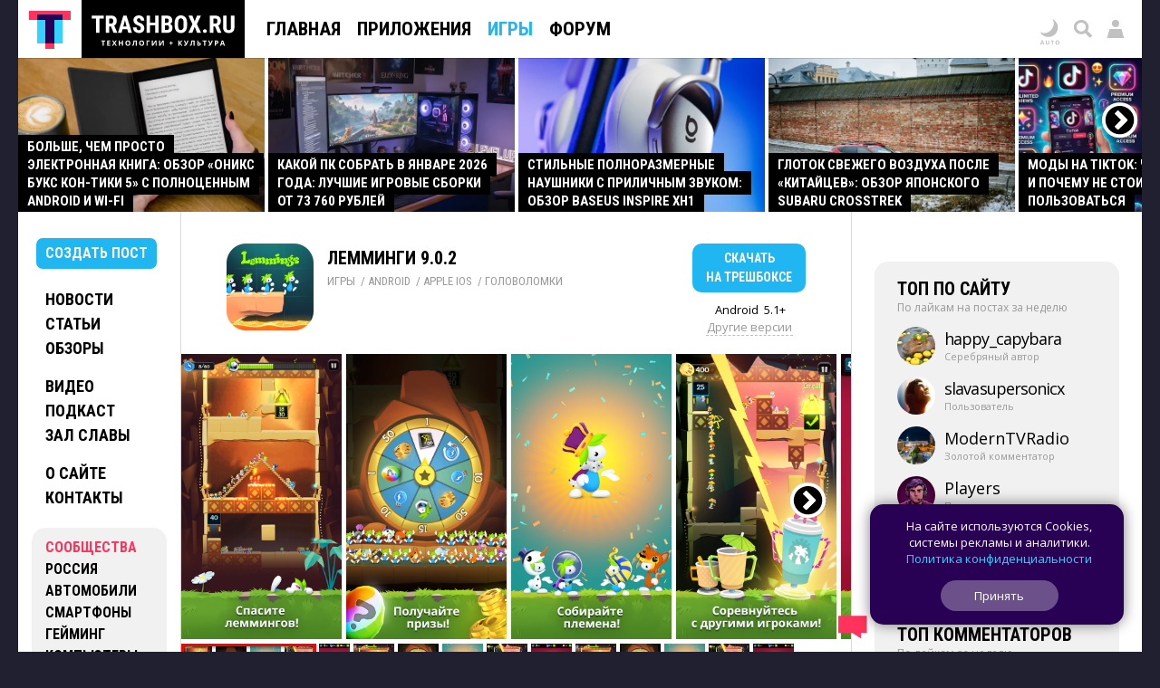

--- FILE ---
content_type: text/html; charset=UTF-8
request_url: https://trashbox.ru/link/lemmings-android
body_size: 76510
content:
<!DOCTYPE html>
<html id='id_html' lang='ru' prefix='og: http://ogp.me/ns#' class=''>
<head><style>@font-face{font-family:'Open Sans';font-style:normal;font-weight:300 800;font-stretch:100%;font-display:swap;src:url(/css/fonts/1.woff2) format('woff2');unicode-range:U+0301,U+0400-045F,U+0490-0491,U+04B0-04B1,U+2116}@font-face{font-family:'Open Sans';font-style:normal;font-weight:300 800;font-stretch:100%;font-display:swap;src:url(/css/fonts/3.woff2) format('woff2');unicode-range:U+0370-0377,U+037A-037F,U+0384-038A,U+038C,U+038E-03A1,U+03A3-03FF}@font-face{font-family:'Open Sans';font-style:normal;font-weight:300 800;font-stretch:100%;font-display:swap;src:url(/css/fonts/5.woff2) format('woff2');unicode-range:U+0302-0303,U+0305,U+0307-0308,U+0310,U+0312,U+0315,U+031A,U+0326-0327,U+032C,U+032F-0330,U+0332-0333,U+0338,U+033A,U+0346,U+034D,U+0391-03A1,U+03A3-03A9,U+03B1-03C9,U+03D1,U+03D5-03D6,U+03F0-03F1,U+03F4-03F5,U+2016-2017,U+2034-2038,U+203C,U+2040,U+2043,U+2047,U+2050,U+2057,U+205F,U+2070-2071,U+2074-208E,U+2090-209C,U+20D0-20DC,U+20E1,U+20E5-20EF,U+2100-2112,U+2114-2115,U+2117-2121,U+2123-214F,U+2190,U+2192,U+2194-21AE,U+21B0-21E5,U+21F1-21F2,U+21F4-2211,U+2213-2214,U+2216-22FF,U+2308-230B,U+2310,U+2319,U+231C-2321,U+2336-237A,U+237C,U+2395,U+239B-23B7,U+23D0,U+23DC-23E1,U+2474-2475,U+25AF,U+25B3,U+25B7,U+25BD,U+25C1,U+25CA,U+25CC,U+25FB,U+266D-266F,U+27C0-27FF,U+2900-2AFF,U+2B0E-2B11,U+2B30-2B4C,U+2BFE,U+3030,U+FF5B,U+FF5D,U+1D400-1D7FF,U+1EE00-1EEFF}@font-face{font-family:'Open Sans';font-style:normal;font-weight:300 800;font-stretch:100%;font-display:swap;src:url(/css/fonts/6.woff2) format('woff2');unicode-range:U+0001-000C,U+000E-001F,U+007F-009F,U+20DD-20E0,U+20E2-20E4,U+2150-218F,U+2190,U+2192,U+2194-2199,U+21AF,U+21E6-21F0,U+21F3,U+2218-2219,U+2299,U+22C4-22C6,U+2300-243F,U+2440-244A,U+2460-24FF,U+25A0-27BF,U+2800-28FF,U+2921-2922,U+2981,U+29BF,U+29EB,U+2B00-2BFF,U+4DC0-4DFF,U+FFF9-FFFB,U+10140-1018E,U+10190-1019C,U+101A0,U+101D0-101FD,U+102E0-102FB,U+10E60-10E7E,U+1D2C0-1D2D3,U+1D2E0-1D37F,U+1F000-1F0FF,U+1F100-1F1AD,U+1F1E6-1F1FF,U+1F30D-1F30F,U+1F315,U+1F31C,U+1F31E,U+1F320-1F32C,U+1F336,U+1F378,U+1F37D,U+1F382,U+1F393-1F39F,U+1F3A7-1F3A8,U+1F3AC-1F3AF,U+1F3C2,U+1F3C4-1F3C6,U+1F3CA-1F3CE,U+1F3D4-1F3E0,U+1F3ED,U+1F3F1-1F3F3,U+1F3F5-1F3F7,U+1F408,U+1F415,U+1F41F,U+1F426,U+1F43F,U+1F441-1F442,U+1F444,U+1F446-1F449,U+1F44C-1F44E,U+1F453,U+1F46A,U+1F47D,U+1F4A3,U+1F4B0,U+1F4B3,U+1F4B9,U+1F4BB,U+1F4BF,U+1F4C8-1F4CB,U+1F4D6,U+1F4DA,U+1F4DF,U+1F4E3-1F4E6,U+1F4EA-1F4ED,U+1F4F7,U+1F4F9-1F4FB,U+1F4FD-1F4FE,U+1F503,U+1F507-1F50B,U+1F50D,U+1F512-1F513,U+1F53E-1F54A,U+1F54F-1F5FA,U+1F610,U+1F650-1F67F,U+1F687,U+1F68D,U+1F691,U+1F694,U+1F698,U+1F6AD,U+1F6B2,U+1F6B9-1F6BA,U+1F6BC,U+1F6C6-1F6CF,U+1F6D3-1F6D7,U+1F6E0-1F6EA,U+1F6F0-1F6F3,U+1F6F7-1F6FC,U+1F700-1F7FF,U+1F800-1F80B,U+1F810-1F847,U+1F850-1F859,U+1F860-1F887,U+1F890-1F8AD,U+1F8B0-1F8BB,U+1F8C0-1F8C1,U+1F900-1F90B,U+1F93B,U+1F946,U+1F984,U+1F996,U+1F9E9,U+1FA00-1FA6F,U+1FA70-1FA7C,U+1FA80-1FA89,U+1FA8F-1FAC6,U+1FACE-1FADC,U+1FADF-1FAE9,U+1FAF0-1FAF8,U+1FB00-1FBFF}@font-face{font-family:'Open Sans';font-style:normal;font-weight:300 800;font-stretch:100%;font-display:swap;src:url(/css/fonts/9.woff2) format('woff2');unicode-range:U+0000-00FF,U+0131,U+0152-0153,U+02BB-02BC,U+02C6,U+02DA,U+02DC,U+0304,U+0308,U+0329,U+2000-206F,U+20AC,U+2122,U+2191,U+2193,U+2212,U+2215,U+FEFF,U+FFFD}@font-face{font-family:'Roboto Condensed';font-style:normal;font-weight:100 900;font-display:swap;src:url(/css/fonts/11.woff2) format('woff2');unicode-range:U+0301,U+0400-045F,U+0490-0491,U+04B0-04B1,U+2116}@font-face{font-family:'Roboto Condensed';font-style:normal;font-weight:100 900;font-display:swap;src:url(/css/fonts/13.woff2) format('woff2');unicode-range:U+0370-0377,U+037A-037F,U+0384-038A,U+038C,U+038E-03A1,U+03A3-03FF}@font-face{font-family:'Roboto Condensed';font-style:normal;font-weight:100 900;font-display:swap;src:url(/css/fonts/16.woff2) format('woff2');unicode-range:U+0000-00FF,U+0131,U+0152-0153,U+02BB-02BC,U+02C6,U+02DA,U+02DC,U+0304,U+0308,U+0329,U+2000-206F,U+20AC,U+2122,U+2191,U+2193,U+2212,U+2215,U+FEFF,U+FFFD}</style><link rel="dns-prefetch" href="//counter.yadro.ru/">
<link rel="dns-prefetch" href="//vk.com/">
<link rel="dns-prefetch" href="//mc.yandex.ru/"><link rel='preload' as='image' href='/728x90.gif'>
<link rel='preload' media='screen and (min-height: 650px)' as='image' href='https://trashbox.ru/ifiles2/1070896_6cdbe3_screenshot_00.png/lemmings-android-1.webp'>
<link rel='preload' media='screen and (min-height: 650px)' as='image' href='https://trashbox.ru/ifiles2/1070897_36cb31_screenshot_01.png/lemmings-android-2.webp'>
<link rel='preload' as='image' href='https://trashbox.ru/files/2402426_a54115/7m301732.jpg_min2.jpg'>
<link rel='preload' as='image' href='https://trashbox.ru/files/2399569_cfa752/logo.jpeg_min2.jpg'>
<link rel='preload' as='script' href='https://trashbox.ru/webcache/all_js_202512175129.gz.js'>
<title>Скачать Лемминги 9.0.2 для Android, iPhone / iPad</title>
<meta http-equiv='Content-Type' content='text/html; charset=utf-8'>
<meta name='yandex-verification' content='4bceb245bd29c9f8'>
<meta name="verify-v1" content="EsKUOUfxOPGqazhS/f6PLQWiKOgk1q7gTbuE0hznix0="><meta name='Keywords' content='Лемминги, Скачать Лемминги, Головоломки, Android, Apple iOS, Игры, games, Lemmings'>
<meta name='Description' content='Лемминги — единственная официальная игра про леммингов. Они вернулись и стали еще лучше! Классическая игра-головоломка из 90-х, переосмысленная для мобильных устройств!'>
<meta name="format-detection" content="telephone=no">
<meta name="color-scheme" content="dark light">
<meta name="theme-color" content="#F1F1F1" media="(prefers-color-scheme: light)" id="meta_theme_color_light">
<meta name="theme-color" content="#171717" media="(prefers-color-scheme: dark)" id="meta_theme_color_dark">
<link rel="yandex-tableau-widget" href="https://trashbox.ru/manifest_yandex_tableau.json?3">
<meta id=meta_viewport name="viewport" content="width=device-width,initial-scale=1,viewport-fit=cover">
<meta name="apple-touch-fullscreen" content="yes">
<meta name="mobile-web-app-capable" content="yes">
<meta name="apple-mobile-web-app-capable" content="yes">
<meta name="apple-mobile-web-app-status-bar-style" content="black">
<link rel='canonical' href='https://trashbox.ru/link/lemmings-android'>
<meta property="og:image" content="https://trashbox.ru/topic_cover/122950.png">
<meta property="og:url" content="https://trashbox.ru/link/lemmings-android">
<meta property="og:title" content="Лемминги 9.0.2 для Android, iPhone / iPad">
<meta property="og:description" content="Лемминги — единственная официальная игра про леммингов. Они вернулись и стали еще лучше! Классическая игра-головоломка из 90-х, переосмысленная для мобильных устройств!">
<meta property="og:type" content="website">
<meta property="og:site_name" content="Trashbox.ru">
<meta name='twitter:card' content='summary_large_image'>
<meta name='twitter:title' content='Лемминги 9.0.2 для Android, iPhone / iPad'>
<meta name='twitter:description' content='Лемминги — единственная официальная игра про леммингов. Они вернулись и стали еще лучше! Классическая игра-головоломка из 90-х, переосмысленная для мобильных устройств!'>
<meta name='twitter:image' content='https://trashbox.ru/topic_cover/122950.png'>
<meta name='twitter:url' content='https://trashbox.ru/link/lemmings-android'>
<meta name='twitter:site' content='@trashbox_ru'>
<meta name='twitter:creator' content='@trashbox_ru'>
<link rel='image_src' href='https://trashbox.ru/topic_cover/122950.png'>
<link rel="manifest" href="/manifest_trashbox.json?26"><style>:root{--bw-bg-back-color:#202030;--bw-bg-back-color-editor:#999;--bw-bg-color:white;--bw-bg-color-f1:#f1f1f1;--bw-bg-color-f1-transparent:#0000000E;--bw-bg-color-f7-transparent:#00000009;--bw-bg-color-e7-transparent:#00000030;--bw-bg-color-blocked:#fee;--bw-bg-color-light-blue:#edf7fe;--bw-text-color:black;--bw-text-color-accent:black;--bw-text-color-77:#777;--bw-text-color-99:#999;--bw-text-color-55:#555;--bw-text-color-cc:#ccc;--bw-text-color-d7:#d7d7d7;--bw-text-color-b0:#b0b0b0;--bw-link-color:#1fb6f2;--bw-link-color2:#09f;--bw-link-color-reverse:#33d3ff;--bw-link-color-menu:black;--bw-link-hover-color-text:white;--bw-link-hover-color-bg:#1fb6f2;--bw-link-hover-color:#3cf;--bw-highlight-color1-bg:#1fb6f2;--bw-highlight-color1-text:white;--bw-highlight-color2-bg:#325;--bw-top-news-color1-bg:black;--bw-top-news-color1-text:white;--bw-cover-link-color:black;--bw-panel-bg-color:var(--bw-bg-color-f1-transparent);--bw-bottom-text-color:#fff;--bw-bottom-text-color99:#ffffff99;--bw-night-opacity:1;--bw-border-color-f1:#f1f1f1;--bw-border-color-e7:#e7e7e7;--bw-border-color-c0:silver;--bw-logo-bg-position:top center;--bw-logo-bg-position2:bottom center;--bw-logo-bg-color:none;--bw-logo-bg-color2:#202030;--bw-logo-bg-color-top:black;--bw-bg-color-blockquote:#f7f7f7;--bw-menu-bottom-line-color:rgba(0,0,0,.15);--bw-top-menu-button-filter:none;--bw-button-reg-bg:black;--bw-button-bg-download-file:#3cf;--bw-button-bg-blue:#1fb6f2;--bw-button-color-blue:white;--bw-button-bg-red1:#fd7979;--bw-button-color-red1:white;--bw-button-red:#ff335c;--bw-button-bg-red:#ff335c;--bw-button-color-red:white;--bw-button-bg-red2:#b60029;--bw-button-color-red2:white;--bw-button-bg-gray:var(--bw-bg-color-f1-transparent);--bw-button-color-gray:#606050;--bw-button-bg-white:white;--bw-button-color-white:black;--bw-button-bg-oauth-active:black;--bw-button-bg-gray-modal2:#444;--bw-button-bg-gray-default:#aaa;--bw-button-color-gray-default:white;--bw-button-bg-gray-active:#777;--bw-button-color-gray-active:white;--bw-button-bg-gray-nobg:transparent;--bw-button-color-gray-nobg:#999;--bw-user-menu-color:black;--bw-user-menu-header-bg:#f1f1f1;--bw-user-menu-header-bg-mobile:#e9e9e9;--bw-user-menu-shadow:rgba(0,0,0,.3);--bw-avatar-shadow:rgba(0,0,0,.2);--bw-editor-control-block-bg:black;--bw-top-menu-button-black-bg:black;--bw-top-menu-mobile-active-bg:#1fb6f2;--bw-bg-color-menu:white;--bw-bg-color-menu2:rgba(255,255,255,.9);--bw-bg-color-menu-mobile2:rgba(255,255,255,.9);--bw-bg-color-mobile-top:white;--bw-input-color:black;--bw-input-bg-search:#e9e9e9;--bw-input-bg-search-focus:#f1f1f1;--bw-editor-block-border:silver;--bw-editor-modal-menu-bg:white;--bw-editor-instuction-color:#999;--bw-comment-header-bg:#f1f1f1;--bw-comment-header-bg-hover:#e7e7e7;--bw-comment-header-bg-highlight:#1fb6f230;--bw-comment-header-bg-hover-highlight:#1fb6f245;--bw-download-bg:white;--bw-download-color:var(--bw-link-color);--bw-download-border-color:var(--bw-link-color);--bw-alert-bg-color:#fdd;--bw-alert-bg-color2:#fee;--bw-bg-cert-green:#0c0;--bw-bg-cert-red:#c00;--bw-bg-cert-pink:#FF7373;--bw-bg-cert-yellow:#fc0;--bw-bg-cert-grey:#999;--bw-bg-av0:#b0b0b0;--bw-bg-av1:#F99;--bw-bg-av3:#F33;--bw-bg-av10:#c00;--bw-input-bg-search-pc:#646473;--bw-table-border-color:#d7d7d7;--bw-table-dark-bg:#f7f7f7;--bw-bg-color-tier-img:white;--bw-scrollbar-color:silver;--bw-submenu-bg:#444;--bw-submenu-color:white;--bw-submenu-color-active:black;--bw-submenu-background-active:white}:root .dark_theme{--bw-bg-back-color:black;--bw-bg-back-color-editor:black;--bw-bg-color:#171717;--bw-bg-color-f1:#242424;--bw-bg-color-f1-transparent:#ffffff12;--bw-bg-color-f7-transparent:#ffffff0C;--bw-bg-color-e7-transparent:#ffffff30;--bw-bg-color-blocked:#322121;--bw-bg-color-light-blue:#171d2a;--bw-text-color:#d9d9d9;--bw-text-color-accent:white;--bw-text-color-77:#888;--bw-text-color-99:#777;--bw-text-color-55:#aaa;--bw-text-color-cc:#444;--bw-text-color-d7:#555;--bw-text-color-b0:#707070;--bw-link-color:#33d3ff;--bw-link-color2:#33d3ff;--bw-link-color-reverse:#1fb6f2;--bw-link-color-menu:#d9d9d9;--bw-link-hover-color-text:white;--bw-link-hover-color-bg:#3cf;--bw-link-hover-color:#3cf;--bw-highlight-color1-bg:#005696;--bw-highlight-color1-text:white;--bw-highlight-color2-bg:#005696;--bw-top-news-color1-bg:#171717;--bw-top-news-color1-text:#d9d9d9;--bw-cover-link-color:#d9d9d9;--bw-panel-bg-color:var(--bw-bg-color-f1-transparent);--bw-bottom-text-color:#d9d9d9;--bw-bottom-text-color99:#d9d9d999;--bw-night-opacity:.8;--bw-border-color-f1:#d9d9d920;--bw-border-color-e7:#d9d9d930;--bw-border-color-c0:#d9d9d940;--bw-logo-bg-position:bottom center;--bw-logo-bg-position2:top center;--bw-logo-bg-color:#171717;--bw-logo-bg-color2:white;--bw-logo-bg-color-top:#333;--bw-bg-color-blockquote:#333;--bw-menu-bottom-line-color:rgba(255,255,255,.1);--bw-top-menu-button-filter:drop-shadow(0 0 1.5px rgba(0,0,0,.5));--bw-button-reg-bg:#333;--bw-button-bg-download-file:#0c9cd5;--bw-button-bg-blue:#0c9cd5;--bw-button-color-blue:white;--bw-button-bg-red1:#582727;--bw-button-color-red1:white;--bw-button-bg-red2:#661515;--bw-button-color-red2:white;--bw-button-red:#ff335c;--bw-button-bg-red:#ff335c;--bw-button-color-red:white;--bw-button-bg-gray:var(--bw-bg-color-f1-transparent);--bw-button-color-gray:#d9d9d9;--bw-button-bg-oauth-active:#444;--bw-button-bg-gray-modal2:#444;--bw-button-bg-gray-default:#494949;--bw-button-color-gray-default:#d9d9d9;--bw-button-bg-gray-active:#696969;--bw-button-color-gray-active:white;--bw-button-bg-gray-nobg:transparent;--bw-button-color-gray-nobg:#999;--bw-user-menu-color:#d9d9d9;--bw-user-menu-header-bg:#444;--bw-user-menu-header-bg-mobile:#444;--bw-user-menu-shadow:rgba(0,0,0,1);--bw-avatar-shadow:rgba(0,0,0,.3);--bw-editor-control-block-bg:#333;--bw-top-menu-button-black-bg:#171717;--bw-top-menu-mobile-active-bg:#555;--bw-bg-color-menu:#222;--bw-bg-color-menu2:#171717b8;--bw-bg-color-menu-mobile2:#222222c0;--bw-bg-color-mobile-top:#202020;--bw-input-color:#d9d9d9;--bw-input-bg-search:#444;--bw-input-bg-search-focus:#333;--bw-editor-block-border:#444;--bw-editor-modal-menu-bg:#333;--bw-editor-instuction-color:#eee;--bw-comment-header-bg:#232323;--bw-comment-header-bg-hover:#303030;--bw-comment-header-bg-highlight:#1fb6f255;--bw-comment-header-bg-hover-highlight:#1fb6f270;--bw-download-bg:#333;--bw-download-color:var(--bw-link-color);--bw-download-border-color:#333;--bw-alert-bg-color:#401717;--bw-alert-bg-color2:#401717;--bw-bg-cert-green:#00a600;--bw-bg-cert-red:#c00;--bw-bg-cert-pink:#FF7373;--bw-bg-cert-yellow:#fc0;--bw-bg-cert-grey:#444;--bw-bg-av0:#b0b0b0;--bw-bg-av1:#F99;--bw-bg-av3:#F33;--bw-bg-av10:#c00;--bw-input-bg-search-pc:#333;--bw-table-border-color:#3E3E3E;--bw-table-dark-bg:#282828;--bw-bg-color-tier-img:black;--bw-scrollbar-color:#333;--bw-submenu-bg:#272727;--bw-submenu-color:#d9d9d9;--bw-submenu-color-active:white;--bw-submenu-background-active:#ffffff19}.ua_chrome_ios #div_page_right *,.ua_chrome_ios #div_layout_top *,.ua_chrome_ios #div_layout_news *,.ua_chrome_ios .table_topic_top *,.ua_chrome_ios .div_topic_rec_text *,.ua_chrome_ios .div_reviews_bottom *,.ua_chrome_ios .div_daily_software_block *,.ua_chrome_ios #div_bottom_panel *,.ua_chrome_ios .div_bottom_block *,.ua_chrome_ios #div_bottom_subscribe_placeholder *,.ua_chrome_ios .div_votes_control *,.ua_chrome_ios .div_moderate_block *,.ua_chrome_ios .div_comment_main_block *,.ua_chrome_ios .div_show_topic_comments,.ua_chrome_ios .page_index .div_page_left *,.ua_chrome_ios .div_content_cat_topics *,.ua_chrome_ios .div_navigator_new *,.ua_chrome_ios .div_page_top_headers_block *,.ua_chrome_ios .div_files *,.ua_chrome_ios .div_topic_top_download *,.ua_chrome_ios .div_topic_rec *,.ua_chrome_ios .div_additional_topic_navigation *,.ua_chrome_ios .div_topic_rec::before,.ua_chrome_ios .div_landing *{text-size-adjust:none;-moz-text-size-adjust:none;-webkit-text-size-adjust:none}:root{--bw-padding-left:50px;--bw-padding-right:50px;--bw-padding-left-icons:max(10px,calc(var(--bw-padding-left) - 30px));--bw-padding-right-icons:max(10px,calc(var(--bw-padding-right) - 30px));--bw-timeline-max-width:750px;--bw-padding-left-rside:25px;--bw-padding-right-rside:15px;--bw-padding-left-lside:30px;--bw-padding-right-lside:10px;--bw-menu-icon-size:64px}.div_main_padding{padding-left:var(--bw-padding-left);padding-right:var(--bw-padding-right)}html{-webkit-overflow-scrolling:touch;scroll-behavior:smooth}body{padding:0;margin:0;font:0.625em/1.5 'Open Sans',Verdana,sans-serif;background:#202030;color:black;color:var(--bw-text-color);background:var(--bw-bg-back-color);text-size-adjust:none;-moz-text-size-adjust:none;-webkit-text-size-adjust:none;-webkit-overflow-scrolling:touch}.body_desktop{min-width:990px}.a{cursor:pointer}.caps{font-family:"Roboto Condensed",Verdana,Arial,sans-serif;font-weight:700;text-transform:uppercase}.div_logo_square,.div_logo_full{padding:0;background-size:cover;background-position:top center;background-position:var(--bw-logo-bg-position);display:inline-block;background-color:white;background-color:var(--bw-logo-bg-color)}.div_logo_square{width:96px;height:96px}.div_logo_square.w64{width:64px;height:64px}.div_logo_full{width:250px;height:70px}.div_logo_square:hover,.div_logo_full:hover,#div_top_logo a:hover .div_logo_square{background-color:#202030;background-color:var(--bw-logo-bg-color2);background-position:bottom center;background-position:var(--bw-logo-bg-position2)}.body_tablet_mode .div_layout,.body_tablet_mode #div_layout_top{max-width:990px!important}.background_none{background:none!important}.display_none{display:none!important}.display_block{display:block!important}.visibility_hidden{visibility:hidden!important}.word_break_all{-webkit-hyphens:auto;hyphens:auto;word-break:break-all}.word_break_word{overflow-wrap:break-word;word-wrap:break-word;-ms-word-break:break-all;word-break:break-all;word-break:break-word}div{box-sizing:border-box;-webkit-box-sizing:border-box;-moz-box-sizing:border-box}.br_header{display:none}.symbol{font-family:Verdana,sans-serif!important}.no_padding_margin{padding:0px!important;margin:0px!important}.div_old_browser_alert{background:#FFC;font-size:1.4em;padding:5px 50px 5px 10px;border-bottom:1px solid black;margin-bottom:5px}.center{text-align:center}.inline_block{display:inline-block}.table_center{margin:0 auto}img{border:none}.img_space_5{margin:5px 0}.img_space_10{margin:10px 0}.img_space_animation img{object-fit:contain}.center.gallery .img_space_5,.center.gallery .img_space_10{margin:0}h1,h2,h3,h4,h5,h6{font-weight:400;margin:0;padding:0}.text12{font-size:1.2em}.text13{font-size:1.3em}.text14{font-size:1.3em}.text16{font-size:1.6em}.text18{font-size:1.8em}.margin_auto{margin:0 auto}.clear{clear:both}.div_topic b,.div_topic strong{font-weight:600}a{padding:1px;text-decoration:none}a,a:visited,.a{color:#1fb6f2;color:var(--bw-link-color)}a:hover,.a:hover{color:white;background-color:#1fb6f2;color:var(--bw-link-hover-color-text);background-color:var(--bw-link-hover-color-bg);text-decoration:none;cursor:pointer}.a_dashed{border-bottom:1px dashed #1fb6f2;border-bottom:1px dashed var(--bw-link-color);text-decoration:none!important;padding-bottom:0px!important}.a_dashed_dark{border-bottom:1px dashed silver;border-bottom:1px dashed var(--bw-border-color-c0);text-decoration:none!important;padding-bottom:0px!important}.a_dashed_white{border-bottom:1px dashed white;text-decoration:none!important;padding-bottom:0px!important}.a_dashed:hover,.a_dashed_dark:hover,.a_dashed_white:hover{padding-bottom:1px!important;border:none}.a_hover_opacity:hover{opacity:.8}.left{float:left}.right{float:right}.text_right{text-align:right}.white{color:white}.white a,a .white,a:visited .white,.white a:visited{color:white;text-decoration:underline}.white a:hover,a:hover .white{color:black;text-decoration:none;background-color:white}.pink{color:var(--bw-button-red)!important;background:none!important}.blue{background-color:#1fb6f2;color:white!important}.blue a,a .blue,a:visited .blue,.blue a:visited{background-color:#1fb6f2;color:white;text-decoration:none}.blue a:hover,a:hover .blue,a.blue:hover{color:white;text-decoration:none;background-color:black}.blue3,.blue3:visited{color:#0099FF!important}.blue2{background:none;color:#0099FF!important}.blue2 a,a .blue2,a:visited .blue2,.blue2 a:visited{color:#09F;text-decoration:none}.blue2 a:hover,a:hover .blue2,a.blue2:hover{color:white!important;text-decoration:none;background-color:#09F}.red{color:#E00}.red a,a .red,a.red:visited,.red a:visited{color:#E00;text-decoration:underline}.red a:hover,a.red:hover{color:white!important;text-decoration:none!important;background-color:#EE0000!important}.black{color:black}.black a,a .black,a.black,a.black:visited,.black a:visited{color:black;color:var(--bw-text-color);text-decoration:none}.black a:hover,a.black:hover{color:white!important;color:var(--bw-bg-color)!important;text-decoration:none!important;background-color:black!important;background-color:var(--bw-text-color)!important}.dark{color:#999999!important;color:var(--bw-text-color-99)!important}.dark a,a .dark,a:visited .dark,.dark a:visited{color:#999999!important;color:var(--bw-text-color-99)!important;text-decoration:underline!important}.dark a:hover,a.dark:hover{color:white!important;color:var(--bw-bg-color)!important;text-decoration:none!important;background-color:#999999!important;background-color:var(--bw-text-color-99)!important}.dark2{color:#555}.dark2 a,a .dark2,a:visited .dark2,.dark2 a:visited{color:#555;text-decoration:underline!important}.dark2 a:hover,a.dark2:hover{color:white!important;text-decoration:none!important;background-color:#555}.dark3{color:#777}.dark3 a,a .dark3,a:visited .dark3,.dark3 a:visited{color:#777;text-decoration:underline!important}.dark3 a:hover,a.dark3:hover{color:white!important;text-decoration:none!important;background-color:#777}.underline a,a.underline{text-decoration:underline!important}.underline a:hover,a.underline:hover{text-decoration:none!important}.nobg{background:none!important;color:#1fb6f2!important}.nobg_hover a:hover{background-color:white}.adnobg *{background:none!important}.adnobg a{padding:0}.a_nobackground{background:none!important;padding:0px!important}.nobackground_a a{background:none!important}.onlyunderline a,a.onlyunderline{text-decoration:none!important;background:none!important}.onlyunderline a:hover,a.onlyunderline:hover,.onlyunderline:hover{text-decoration:underline!important;background:none!important}.nounderline a,a.nounderline{text-decoration:none!important}div{vertical-align:top}table,tr,td{border:none;border-spacing:0}tr,td{padding:0;margin:0;vertical-align:top}.absolute{position:absolute}.img_star{width:19px;height:20px;color:red}.div_stats_digit{font-size:32px;margin-top:20px;margin-left:20px;color:#999}.td_stats_caption{vertical-align:middle}ul,ol{padding:0;margin:0 0 10px 0}ul li,ol li{padding:0;margin-left:2em}blockquote{font-style:italic;font-family:Georgia,'Times New Roman';font-size:1.1em;position:relative;margin:15px var(--bw-padding-right) 20px calc(var(--bw-padding-left) + 20px);background:#f7f7f7;background:var(--bw-bg-color-blockquote);padding:5px 10px;clear:both;hyphens:auto;-webkit-hyphens:auto}blockquote:before{content:"“";font-size:4em;color:#777;color:var(--bw-text-color-77);position:absolute;left:-40px;top:-20px;z-index:20}.mobile{display:none}input[type=image]{position:relative;top:2px}.div_table{display:table;vertical-align:top;width:100%}.div_table2{display:table;vertical-align:middle}.div_table_fixed{table-layout:fixed}.div_row{display:table-row;width:100%}.div_cell{display:table-cell;vertical-align:top}.div_table2 .div_cell{vertical-align:middle!important}.img_left{float:left}.img_right{float:right}.comp_right{float:right}.comp_left{float:left}.div_half{width:49.9%;float:left}.h_left_header{display:inline-block;background:#f1f1f1;background:var(--bw-bg-color-f1);padding:10px 20px;margin:30px 0;z-index:100}.h_left_header a{font-size:1.3em}.h_red_bg{border-bottom:5px solid red;color:#777;padding:10px;float:left;position:relative;left:-10px}.span_item{padding:3px 10px 3px 10px;white-space:nowrap}.span_item_active{padding:3px 10px 3px 10px;background:#f1f1f1;background:var(--bw-button-bg-gray);color:var(--bw-button-color-gray);white-space:nowrap}.h_left_header_light{color:#555;padding:0;padding-left:30px;margin-bottom:10px}.h_help{padding:5px 10px 5px 10px;background:#ED1C24;text-align:left;margin-bottom:20px;float:right;font-size:16px}.div_text{padding-bottom:30px;padding-right:40px;padding-left:25px}.div_text_block{padding-bottom:30px;padding-right:40px;padding-left:20px}.h1_padding{margin:0 15px 5px 15px;font-family:"Roboto Condensed",Verdana,Arial,sans-serif;font-weight:700;text-transform:uppercase}.div_navigator_new{margin-bottom:30px;padding-left:var(--bw-padding-left);padding-right:var(--bw-padding-right);color:#777;color:var(--bw-button-color-gray);clear:both}.span_navigator_pages{font-size:2.4em;margin-right:40px}.span_navigator_sort{font-size:1.4em;line-height:1.6em}#div_helper{position:fixed;top:46px;right:41px;background:url(/img/alpha_background_60.png);font-size:14px;padding:5px;z-index:1000;max-width:450px}.div_bookmarks{padding:10px 10px 5px 70px;border-bottom:1px solid #f1f1f1;display:none}.div_bookmarks a:hover{background:none}.div_twitter_button{padding:5px 7px;border-bottom:1px solid #f1f1f1}.div_vkontakte_button{padding:5px 7px;border-bottom:1px solid #f1f1f1;border-right:1px solid #f1f1f1}.div_twitter_button a{background:none!important}.div_topic_button{padding:5px 0;border-bottom:1px solid #f1f1f1;border-left:1px solid #f1f1f1}.a_trashcut{margin:10px 0}.a_trashcut a{background:#1fb6f2;padding:5px 10px;color:white!important;text-decoration:none}.a_trashcut a:hover{background:black}.div_offtop_caption{font-size:1.4em;margin-right:20px;margin-bottom:20px;background:#cfc;padding:10px 20px}.div_profile_control{margin-top:10px}#table_user_info{text-align:left}#div_user_rank_table{width:auto}.td_rank_pos{padding:0 10px 5px 0;width:165px;display:table-cell;min-width:160px}.div_best_user{display:inline-block;padding:0 15px 25px 15px;vertical-align:middle;width:215px}.div_best_user_bg{color:white!important;max-width:185px;padding:0;padding-bottom:10px;display:block;text-decoration:none}.div_best_user_place{font-size:9.2em;line-height:1.1;font-family:'open sans',verdana,arial,sans-serif;font-weight:600}.div_top_user_login{font-size:1.6em}.div_top_user_rank{font-size:1.2em;opacity:.5}.div_top_user_caption{font-size:1.2em;opacity:.7;position:relative;top:7px;padding-top:3px}.grid{display:grid}.div_best_user2{width:220px;border-radius:15px;display:inline-grid;grid-gap:10px;padding:10px 15px 10px 20px;grid-template-columns:auto min-content;color:white!important;margin:0 10px 15px 0;min-height:80px;vertical-align:bottom}.div_best_user_place2{font-size:3.6em;line-height:1;font-weight:600;align-self:center}.div_best_user_caption2{font-size:1.4em;align-self:center;line-height:1.25}.user_elite,.user_elite_nobg{color:#FFB700!important}.user_elite:hover{color:white!important;background:#FFB700!important}.user_elite_jolla,.user_elite_jolla_nobg{color:#02B9B4!important}.user_elite_jolla:hover{color:white!important;background:#02B9B4!important}.img_user_press{width:12px!important;height:12px!important;position:relative;top:1px;margin-left:4px}.div_tier_login .img_user_press{width:16px!important;height:16px!important;top:1px;margin-left:5px}.div_variant_menu{font-size:16px;margin-bottom:20px}.div_variant_menu a{padding:5px 10px;display:inline-block}.div_variant_menu a.active,.div_variant_menu a:hover{background:#1fb6f2;color:white}.gallery_scroll_left,.gallery_scroll_right{background-position:center center!important;background-size:cover!important;position:absolute;z-index:3}.gallery_scroll_left{background-image:url(/img/gallery_left.png)!important}.gallery_scroll_right{background-image:url(/img/gallery_right.png)!important}.gallery_scroll_left:hover{background-image:url(/img/gallery_left_hover2.png)!important}.gallery_scroll_right:hover{background-image:url(/img/gallery_right_hover2.png)!important}.gallery_scroll_left.scroll_size1,.gallery_scroll_right.scroll_size1{width:41px;height:41px;cursor:pointer}.gallery_scroll_left.scroll_size1{left:-20px;top:49px}.gallery_scroll_right.scroll_size1{right:-24px;top:49px}.gallery_scroll_left.scroll_size2,.gallery_scroll_right.scroll_size2{width:100px!important;height:315px!important;cursor:pointer;min-width:auto;min-height:auto;border:none!important;outline:none!important}.gallery_scroll_left.scroll_size2{left:0;top:0;background:url(/img/shadows_left.png)!important;cursor:pointer!important}.gallery_scroll_right.scroll_size2{right:0;top:0;background:url(/img/shadows_right.png)!important;cursor:pointer!important;background-position:right center!important}.gallery_scroll_left.scroll_size3,.gallery_scroll_right.scroll_size3{width:41px;height:41px;cursor:pointer;top:0;border:none!important;display:none}.gallery_scroll_left.scroll_size3{left:10px}.gallery_scroll_right.scroll_size3{right:25px;right:calc(-24px + var(--bw-padding-right))}.scroll_left2{width:100px;height:315px;z-index:100;position:relative;top:0;background:url(/img/shadows_left.png)}.width_auto{width:auto!important}.noclear{clear:none!important}.div_battery_test_bar{background-color:#1fb6f2;height:15px}.div_battery_test_block{overflow-x:scroll;margin:5px 0 5px 0}.div_battery_test_block .div_table.t1{border:2px solid #e7e7e7;border:2px solid var(--bw-border-color-e7);width:auto}.div_battery_test_block span:target{font-weight:700}.div_battery_test_row:hover .div_battery_test_bar{opacity:.8}div_battery_test_bar .div_table{width:auto}.div_battery_test_row .div_cell{vertical-align:middle;text-align:left}.div_battery_test_row,.div_battery_test_info{font-size:.875em}.div_battery_test_row_caption{padding:4px 15px 4px 15px;white-space:nowrap}.div_battery_test_row_caption2{padding:4px 10px 4px 0}.div_battery_test_row.row2 .div_cell{background:#f1f1f1;background:var(--bw-bg-color-f1)}.middle{vertical-align:middle}.div_text_table{overflow-x:scroll;margin-top:5px}.td_dark,.td_dark td{background:#f7f7f7;background:var(--bw-table-dark-bg)}.text_table{box-sizing:border-box;border-collapse:collapse;border-spacing:0;line-height:1.4}.text_table td{border:1px solid #d7d7d7;border:1px solid var(--bw-table-border-color);padding:7px 10px}.propor1{aspect-ratio:1920 / 1200}.propor2{aspect-ratio:1920 / 1080}.relative{position:relative}#adv,.adv{position:absolute}.inter_img0{background-color:#f1f1f1;background-color:var(--bw-panel-bg-color);background-repeat:no-repeat;background-position:center center}.inter_img1{background-color:transparent;background-image:none}.no_selection{user-select:none;-webkit-user-select:none;-moz-user-select:none;-khtml-user-select:none;-ms-user-select:none}.bsb{box-sizing:border-box;-moz-box-sizing:border-box;-webkit-box-sizing:border-box}.notextresize{max-height:999999px}.noscrollbar::-webkit-scrollbar{display:none}.noscrollbar{-ms-overflow-style:none}.noscrollbar{overflow:-moz-scrollbars-none;scrollbar-width:none}.noscrollbar_touch::-webkit-scrollbar{display:none}.noscrollbar_touch{-ms-overflow-style:none}.noscrollbar_touch{overflow:-moz-scrollbars-none;scrollbar-width:none}.styled_scrollbars{scrollbar-width:thin;scrollbar-color:transparent transparent}.styled_scrollbars:hover,.styled_scrollbars:active,.styled_scrollbars:focus{scrollbar-color:var(--bw-scrollbar-color) transparent;scrollbar-width:thin;overflow:auto}.styled_scrollbars::-webkit-scrollbar{width:12px;height:12px;display:initial}.styled_scrollbars:hover::-webkit-scrollbar-thumb,.styled_scrollbars:active::-webkit-scrollbar-thumb,.styled_scrollbars:focus::-webkit-scrollbar-thumb{background:var(--bw-scrollbar-color);border:4px solid var(--bw-bg-color);border-radius:10px}.styled_scrollbars::-webkit-scrollbar-track{background:transparent}.body_mobile{.col1{grid-column:1}.col2{grid-column:2}.col3{grid-column:3}.col4{grid-column:4}.row1{grid-row:1}.row2{grid-row:2}.row3{grid-row:3}.row4{grid-row:4}}.columns2{grid-column:span 2}.ua_mac #div_layout_top,.ua_mac .div_panel_sticky,.ua_mac .submenu_sticky,.ua_mac #div_page_left_side{transform:translateZ(0)}@media handheld{.comp{display:none}}}:target:before{content:"";display:block;height:74px;margin:-74px 0 0}.ns_alert{text-align:center;padding:10px 5px;z-index:10000;position:relative}.ns_alert span{color:#FF9;background:black;padding:3px 7px;line-height:1.6;font-size:1.6em}.opacity_0{opacity:0;will-change:opacity}h1,.h1{font-size:2.4em}h2,.h2{font-size:1.6em}h3,.h3{font-size:1.4em}.pointer{cursor:pointer}.h1_big{font-size:3.2em}.h2_big{font-size:2em}h1.simple{font-size:1.6em}h2.simple{font-size:1.4em}h3.simple{font-size:1.2em}.opacity_05{opacity:.5}.inline{display:inline}.h_page_header{font-family:"Roboto Condensed",Verdana,Arial,sans-serif;text-transform:uppercase;font-weight:600;font-size:3.2em;margin:0 0 15px 0}.h_page_header2{font-size:1.6em;color:#777;margin:0 0 20px 0}.h_page_header3{font-size:2em;margin-top:0;margin-bottom:10px;clear:both}.margin_bottom_0{margin-bottom:0px!important}.margin_bottom_20{margin-bottom:20px!important}.adh0{display:none}.a_download,.a_download:visited{background:#39f;color:white;padding:3px 6px}.div_ext_stores{text-align:center;clear:both}.div_ext_stores.incat{clear:none;text-align:left}.div_mp3_stores{text-align:left;clear:both}.a_ext_store_link:hover{background:none}.a_ext_store_link img{margin:10px 8px 10px 8px;border:none!important;max-width:none!important}.dark_theme .a_ext_store_link img{box-shadow:0 0 10px 0 rgba(255,255,255,.2);border-radius:12px}.div_mp3_stores .a_ext_store_link img{margin:10px 5px 5px 5px}.a_download:hover{background:red;color:white;padding:3px 6px}.div_social3{clear:both}.a_social_link{background:none!important;padding:0!important}.a_social_link:hover{opacity:1}.a_social_link img{margin:2px 3px}.div_social_2016{padding-top:15px}.a_social_link_2016{background:none!important;display:inline-block;margin-bottom:15px;vertical-align:middle;line-height:1;height:38px;border-radius:10px;margin-right:15px;background-color:#999!important}.a_social_link_2016:hover{filter:none;-webkit-filter:none}.a_social_link_2016 .div_img{width:48px;height:38px!important;background-size:528px;display:inline-block;background-position:0 -5px;background-image:url(/img/icons_social_2016-3.png)}.a_social_link_2016 td{vertical-align:middle}.a_social_link_2016 .td_text{padding-right:10px;padding-left:0;padding-bottom:2px;font-size:16px;color:rgba(255,255,255,.85)!important}.a_social_link_2016.vk:hover{background-color:#2B587A!important}.a_social_link_2016.twitter:hover{background-color:#1b95e0!important}.a_social_link_2016.twitter .div_img{width:44px;height:38px!important;background-position:-48px -5px!important}.a_social_link_2016.facebook{margin-right:0}.a_social_link_2016.facebook:hover{background-color:#3b55a0!important}.a_social_link_2016.facebook .div_img{width:42px;height:38px!important;background-position:-96px -5px!important}.div_social_2016_count{padding-left:5px;display:inline-block;margin-left:5px;border-left:1px dotted rgba(255,255,255,.5)}.div_tv{display:block;position:relative;max-width:100%;max-width:100vw;width:560px;height:auto;aspect-ratio:560 / 315}.div_text_content .div_tv,.div_full_screens_solo_video .div_tv{width:100%;height:auto}.div_full_screens_files .div_tv{height:315px;max-width:100vw}.div_medals{clear:both}.div_medals a{background:none;padding:0}.div_medals span,.div_medals_comment span,.div_medals_topic span{background:#555;color:white;padding:3px 7px;position:absolute;margin-top:2px;margin-left:-7px;z-index:10}.div_medals_comment span,.div_medals_topic span{margin-top:5px}.div_medals .img_medal{margin:0 10px 10px 0;width:180px;height:70px}.div_medals_topic{float:right}.div_medals_topic img{width:180px;height:70px;margin-left:20px}.div_medals_comment img{width:180px;height:70px;margin:5px 0 10px 0}.span_good_medals{color:#1fb6f2}.span_bad_medals{color:#D90000}.div_advice{clear:both;margin-top:10px!important}.overflowx_scroll{overflow-x:scroll}.table_admin_stat{font-size:1.3em;width:auto;margin-right:var(--bw-padding-right);margin-left:var(--bw-padding-left)}.table_admin_stat td{border:1px solid #f1f1f1;padding:3px 5px}.table_admin_stat .div_cell{padding:5px 10px}.td_i1{border:none;border-right:5px solid #f1f1f1;color:#999}.td_i2{border:none;border-right:5px solid #1fb6f2;color:#999}.div_youtube_subscribe_1{float:right;margin-right:35px}.div_youtube_subscribe_2{margin-top:5px;margin-bottom:5px}.div_alert{margin:5px 0 15px 0;display:inline-block;max-width:303px;background:#fdd;background:var(--bw-alert-bg-color);padding:10px 15px;border-radius:10px;font-size:16px;text-align:left}.div_alert ul{margin:0}.div_alert li{margin-left:1em}.div_submenu_users{padding-top:10px;padding-bottom:10px}.div_sumbenu_item_text{display:inline-block}.div_sumbenu_item{font-size:1.6em;white-space:nowrap;position:relative;padding:5px 7px 3px 7px;border-radius:8px;display:inline-block;color:white!important;color:var(--bw-submenu-color)!important;background:none!important;transition:0.15s color ease-out}.long_menu .div_sumbenu_item{padding:4px 6px 2px 6px;font-size:1.3em}.div_sumbenu_count_block{display:inline-block;position:relative}.div_sumbenu_count{position:relative;left:2px;line-height:0;padding-left:0;vertical-align:super;font-size:smaller;display:inline-block}.div_sumbenu_item:hover{text-shadow:0 0 10px #ffffff90}.dark_theme .div_sumbenu_item:hover{text-shadow:0 0 10px #ffffff40}.div_sumbenu_item.active{color:black!important;color:var(--bw-submenu-color-active)!important;background:white!important;background:var(--bw-submenu-background-active)!important}.div_top_submenu_block{--bw-submenu-shift:0;top:0;position:relative;height:0;z-index:90;overflow:visible;display:grid;justify-items:center;justify-content:center;width:100%;grid-template-columns:180px calc(100% - 500px) 320px}.div_top_submenu_block2{padding-left:calc(var(--bw-padding-left) - 13px);padding-right:calc(var(--bw-padding-right) - 13px);top:15px;top:var(--bw-submenu-shift);display:grid;justify-items:center;height:0;overflow-y:visible;position:relative;grid-column:2;white-space:nowrap;align-items:start}.body_no_right_panel .div_top_submenu_block{grid-template-columns:auto}.body_no_right_panel .div_top_submenu_block2{grid-column:1}.div_top_submenu{position:relative;background:#444;background:var(--bw-submenu-bg);color:white;border-radius:10px;top:-1px;filter:opacity(1);white-space:nowrap;padding:8px;will-change:transform}.submenu_sticky{position:sticky;top:calc(64px - var(--bw-submenu-shift))}.submenu_sticky.submenu_profile{top:64px}.submenu_sticky .div_top_submenu{border-radius:0 0 10px 10px;transform:translateY(-100%);filter:opacity(0)}.submenu_sticky2{display:none}.submenu_end{display:grid}.submenu_sticky2 .div_top_submenu{transition:0.2s transform ease-out,0.2s filter ease-out,0.2s background ease-out}.long_menu .div_top_submenu{padding:6px}.div_top_submenu_block.submenu_index{--bw-submenu-shift:22px}.submenu_index .div_top_submenu_block2{justify-self:left;justify-content:left;max-width:680px}.div_top_submenu_block.submenu_profile{--bw-submenu-shift:0}.div_top_submenu_block.submenu_hubs{--bw-submenu-shift:10px}.div_top_submenu_block.submenu_legends{--bw-submenu-shift:-20px}.submenu_show{display:grid}.submenu_show2 .div_top_submenu{transform:translateY(0)!important;filter:opacity(1)}.submenu_index:not(.submenu_sticky) .div_top_submenu{background:white!important;background:var(--bw-bg-color)!important}.submenu_index:not(.submenu_sticky) .div_top_submenu .div_sumbenu_item{color:#999!important;color:var(--bw-text-color-99)!important}.submenu_index:not(.submenu_sticky) .div_top_submenu .div_sumbenu_item.active{background:#f1f1f1!important;background:var(--bw-bg-color-f1)!important;color:black!important;color:var(--bw-text-color)!important}.div_profile_control a{padding:0 5px}@supports (-webkit-backdrop-filter:none) or (backdrop-filter:none){.ua_apple .div_top_submenu{background:rgba(80,80,80,.6);backdrop-filter:saturate(180%) blur(15px);-webkit-backdrop-filter:saturate(180%) blur(15px)}.ua_apple .dark_theme .div_top_submenu{background:rgba(40,40,40,.6)}}.intext_block a:hover{background:none}.intext_block{max-width:600px}.div_block{margin:0 20px 20px 0}.h_index{margin-bottom:5px}h1.h_index{margin-bottom:0}.div_linker{padding:10px 15px;float:left;background:#f1f1f1}.div_topic_control{border-bottom:.5px solid var(--bw-menu-bottom-line-color);padding:2px 0 20px 0;position:relative;font-size:1.3em;display:grid;grid-gap:10px;align-items:center;margin-bottom:10px}.div_moderate_block{margin-right:10px;margin-bottom:10px}.div_moderate_caption{padding:0 0 5px 5px;font-size:1em;font-weight:600}.div_moderate_links a{white-space:nowrap;background:#f1f1f1;background:var(--bw-button-bg-gray);padding:5px 10px;color:black!important;color:var(--bw-button-color-gray)!important;display:inline-block;font-size:.9em;box-decoration-break:clone;-webkit-box-decoration-break:clone}.div_moderate_links{overflow:hidden;display:inline-block;box-decoration-break:clone;-webkit-box-decoration-break:clone}.div_moderate_links.current{padding:0 20px 10px 20px;white-space:nowrap;overflow-x:scroll;overflow-y:visible}.div_moderate_links a:nth-child(1){border-radius:8px 0 0 8px;padding-left:15px}.div_moderate_links a:last-child{border-radius:0 8px 8px 0;padding-right:15px}.div_moderate_links a:nth-child(1):last-child{border-radius:8px}.div_moderate_links a.round{border-radius:8px;padding-left:15px;padding-right:15px;margin-right:10px}.div_moderate_links.separate{border-radius:0}.div_moderate_links.separate a{margin-right:5px;margin-bottom:5px;padding:5px 10px!important}.div_moderate_links a.default{background:#d0d0d0;color:black!important;background:var(--bw-button-bg-gray-default);color:var(--bw-button-color-gray-default)!important}.div_moderate_links a.active{background:#1fb6f2;background:var(--bw-button-bg-blue);color:white!important;color:var(--bw-button-color-blue)}.div_moderate_links a.active2{background:#fd7979;color:white!important;background:var(--bw-button-bg-red1);color:var(--bw-button-color-red1)!important}.div_profile_top_descr{font-size:1.6em;padding-top:10px;grid-column:span 2}.div_badge_available1{padding-top:10px;line-height:2}.div_badge_available2{border-radius:5px;display:inline-block;white-space:nowrap;padding:0 7px}.h_page_tag{font-size:2.8em}.div_trashcast_info{font-size:1.8em;margin-top:20px;margin-right:40px;text-align:left;border-top:1px solid #1fb6f280;border-bottom:1px solid #1fb6f280;padding:10px 20px;text-align:center}.table_topic_top{display:grid;align-items:center;grid-gap:10px 15px;max-width:100%;overflow-x:hidden;padding-left:15px;padding-right:15px;padding-left:var(--bw-padding-left);padding-right:var(--bw-padding-right);padding-bottom:10px}.table_topic_top{grid-template-columns:auto max-content}.table_topic_top.with_icon{grid-template-columns:max-content auto max-content}.table_topic_top.nosoft_topic{text-align:center}.table_topic_top .div_topic_caption{align-self:start}.div_topic_comments{margin-top:10px;position:relative}.div_topic_comments_padding{margin-left:40px;margin-left:40px;margin-left:var(--bw-padding-left);margin-right:var(--bw-padding-right)}.div_topic_comments_tree{padding-bottom:20px}.div_image_news{text-align:center}.div_screens_scroll{text-align:center;overflow-x:scroll;overflow-y:hidden;white-space:nowrap;line-height:0;font-size:0;margin-bottom:10px;height:315px;position:relative}.div_topic p{margin:0;padding:0 0 5px 0}.div_text_content p,.div_text_content .p{padding:0 40px 5px 40px;padding-left:var(--bw-padding-left);padding-right:var(--bw-padding-right)}.div_topic_link{display:inline-block;border-radius:10px;padding:0}.div_topic_link.border{margin-top:5px;border:1px solid var(--bw-border-color-e7);padding:6px 12px}.div_topic_link:hover{background:transparent;color:var(--bw-link-color);text-decoration:underline}.div_topic_cover_link{font-size:1.5em;margin-top:5px;display:inline-block;box-decoration-break:clone;-webkit-box-decoration-break:clone}.div_topic_cover_link:hover{background:transparent;color:var(--bw-link-color);text-decoration:underline}.div_topic_cover_withimage .div_topic_cover_link{margin-left:var(--bw-padding-left);margin-right:var(--bw-padding-right);padding-top:5px}.div_text_content ul,.div_text_content ol,.div_text_content h1,.div_text_content h2,.div_text_content h3,.div_text_content h4,.div_text_content h5,.div_text_content h6,.div_text_content pre,.div_text_content code,.div_text_content center,.div_text_content table,.div_text_content .div_topic_chapter_item,.div_additional_topics_header{margin-left:40px;margin-right:40px;margin-left:var(--bw-padding-left);margin-right:var(--bw-padding-right)}.div_empty_padding1{padding-bottom:20px}.div_empty_padding2{padding-bottom:20px}.div_text div.center.center_thin{left:0;width:100%}div.picture_comment{padding:5px 10px 10px 10px;padding-left:var(--bw-padding-left);padding-right:var(--bw-padding-right);text-align:center;font-style:italic;font-size:.9em;line-height:1.5;color:#777;color:var(--bw-text-color-77)}div.picture_comment.cover{padding-bottom:20px;font-size:.85em;text-align:right}.div_center_tv{text-align:center;margin:10px 0}.div_text_content .div_center_tv{margin:10px 0}.div_screens_scroll .div_center_tv{margin:0;margin-left:5px}.div_screens_scroll .div_center_tv:first-child{margin-left:0}.div_full_screens .div_center_tv{display:inline-block}.div_full_screens_solo_video .div_center_tv{margin:0;display:block}.div_topic_view div.center.gallery{overflow-x:scroll;overflow-y:hidden;white-space:nowrap;position:relative;line-height:0;font-size:0;margin-bottom:65px;outline:5px solid #f1f1f1;background:#f1f1f1;outline:5px solid var(--bw-panel-bg-color);background:var(--bw-panel-bg-color);margin-top:10px;scroll-snap-type:x mandatory;scroll-snap-align:center}.div_topic_view div.center.gallery img{padding:0px!important;margin:0px!important;border:none!important;outline:none!important}.div_topic_view div.center.gallery a{border:none;outline:none;padding:0;margin:0}.div_gallery_item{display:inline-block;max-width:100%;vertical-align:top}.div_gallery_item.short{max-width:min(100%,738px)}.div_gallery_item a,.div_gallery_item span{width:100%;display:inline-block;position:relative;vertical-align:top;-webkit-tap-highlight-color:transparent}.div_gallery_item img{left:0;right:0;bottom:0;top:0;width:100%;height:100%;position:absolute}.div_topic_view div.center.gallery .div_gallery_item{margin-left:5px!important}.div_topic_view div.center.gallery .div_gallery_item:first-child{margin-left:0px!important}.div_image_screenshot{float:right;display:block}.div_screens_scroll .div_image_screenshot{float:none;display:inline-block;vertical-align:top}.div_screens_scroll .div_tv_play:hover{background-color:rgba(255,255,255,.2)!important}.div_full_screens{text-align:center;margin-bottom:5px}.div_topic_gallery{margin-bottom:25px}.div_topic_gallery.with_source{margin-bottom:0px!important}.div_topic .div_text_content img,.div_full_screens_files img{box-sizing:border-box;-moz-box-sizing:border-box}.div_full_screens_files img{max-width:100%;height:auto}.div_image_screenshot img{border:none!important;max-width:none!important}.div_image_screenshot{margin-left:5px}.div_screens_scroll .div_image_screenshot.first{margin-left:0}.div_image_screenshot.vertical img{height:315px}.div_image_screenshot.horizontal img{height:315px}.div_image_news a,.div_image_screenshot a{padding:0px!important;background:none!important}.div_image_news a.a_parallax{background:#202030!important}.div_image_news img{border:none!important;max-width:100%;box-sizing:border-box;-moz-box-sizing:border-box;-webkit-box-sizing:border-box}.div_image_news.div_image_zoom a,.div_image_screenshot.div_image_zoom a{cursor:pointer}.div_image_news a{display:inline-block;line-height:0}.div_image_news a.a_parallax:hover{}.div_image_screenshot img:hover{border:none}.div_topic{margin-bottom:20px;padding-top:5px;clear:both}.div_topic.for_comments{margin-bottom:0}.div_topic.unread1{background:#ffd}.div_topic.unread2{background:#eef3ff}.div_topic.unread3{background:#fee;background:var(--bw-bg-color-blocked)}.div_topic.unread4{background:#ffff0030}.div_topic .div_text,.div_comment .div_text{padding:10px 0 10px 0;overflow:hidden;font:1.6em/1.65 'Open Sans',Verdana,sans-serif;color:black;color:var(--bw-text-color);box-sizing:border-box}.div_topic .div_text{padding-bottom:15px}.div_topic.archived .div_text div.center,.div_topic.archived .div_gallery_preview_block_bg,.div_topic.archived .picture_comment{display:none!important}.div_show_text_content,.div_show_topic_comments{color:white!important;color:var(--bw-button-color-blue)!important;background:#1fb6f2!important;background:var(--bw-button-bg-blue)!important;border-radius:20px;font-size:1.2em;padding:5px 15px;margin-left:5px}#div_show_more_comments_block{text-align:center}#div_show_more_comments{font-size:1.2em;margin-top:0;margin-bottom:15px;background:#1fb6f2;color:white;border-radius:20px;padding:4px 12px;font-size:1.3em;display:inline-block}.div_show_text_content.short{margin:5px}.div_show_text_content:after,.div_show_topic_comments:after{content:"↓";font-family:Verdana,sans-serif}.div_show_text_content.active:after,.div_show_topic_comments.active:after{content:"↑";font-family:Verdana,sans-serif}.div_show_text_content{display:none!important}.div_comment_0_hide{display:none}.div_show_topic_comments{font-size:2em;display:none!important;margin-bottom:15px}.div_show_topic_comments_popular{display:inline-block!important}.div_topic .div_text h1,.div_topic .div_text h2,.div_topic .div_text h3,.body_editor h1,.body_editor h2,.body_editor h3{font-weight:600;line-height:1.3;padding-bottom:3px;color:black;color:var(--bw-text-color);text-transform:uppercase;font-family:"Roboto Condensed",Verdana,Arial,sans-serif}.div_topic .div_text h2{hyphens:auto;-webkit-hyphens:auto}.div_topic .div_text a[onclick]>img,.div_topic .div_text a>img[onclick],.div_topic .div_text img[onclick],.div_topic .div_text img[trash-lightbox2],.div_topic .div_text img[data-trash-lightbox2]{background:none}.div_topic .div_text a[onclick]>img:hover,.div_topic .div_text a>img[onclick]:hover,.div_topic .div_text img[onclick]:hover{cursor:pointer}img[data-trash-lightbox2]{cursor:pointer!important;-webkit-tap-highlight-color:transparent}.div_topic .div_text img[width="800"]{border:none!important}.h_topic_caption{font:2.0em/1.1 'Roboto Condensed',Verdana,Arial,sans-serif;text-transform:uppercase;font-weight:700;margin-bottom:2px;margin-top:5px}.nosoft_topic .h_topic_caption{padding-top:3px;font-size:3.2em}.div_topic_caption_tags{font-size:1.3em;margin-top:5px;clear:both;font-weight:400;color:#999;color:var(--bw-text-color-99)}.div_topic_caption_tags a{display:inline-block;color:#999;color:var(--bw-text-color-99);padding:0}.div_topic_caption_tags a:hover{background:none;color:var(--bw-link-hover-color)}.table_topic_top .date{font-size:1.2em;padding-bottom:1px}.div_social_links{padding:7px 10px 7px 10px}.div_social_invite{font-size:11px!important;color:#777;margin-bottom:5px}.div_social_button{font-size:11px;color:#777;padding:7px 0 0 0}.div_topic_footer{padding-left:var(--bw-padding-left);padding-right:var(--bw-padding-right);margin-bottom:25px;display:grid;grid-template-columns:auto auto;justify-items:left;align-items:center;grid-gap:15px;position:relative}.div_comment_votes_buttons{vertical-align:middle}.div_comment_votes_buttons td{opacity:.3;font-size:14px;color:white;cursor:pointer;text-align:center}.div_comment_votes_buttons td:hover,.div_vote_myvote td{opacity:1}.div_topic_discuss{padding:0;line-height:1}.div_topic_discuss_count{padding:5px 8px;font-family:Arial,Helvetica,sans-serif;border-right:5px solid white;font-size:3.2em;vertical-align:middle}.div_topic_discuss_go{padding:5px 8px;font-size:1.6em;vertical-align:middle}.div_topic_discuss_first{text-align:center;display:block;float:right;padding:5px 10px;font-size:1.4em;line-height:1.4}.div_topic_similar_block{width:auto}.div_topic_similar{width:25%;vertical-align:bottom;max-width:170px;min-width:150px;padding:0 10px 10px 0;box-sizing:border-box;-moz-box-sizing:border-box}.div_topic_similar_image{background-size:cover;background-position:center;width:100%;height:140px;max-width:160px}.div_topic_similar a{display:block;background:black;padding:0}.div_topic_similar a:hover{opacity:.8}.div_topic_similar_caption{background:rgba(255,0,102,.85);font-size:1.2em;color:white;max-width:160px;padding:3px 7px;box-sizing:border-box;-moz-box-sizing:border-box;display:inline;float:left}.div_similar_more{display:block;float:right;margin-right:10px;padding:5px 10px}#div_topic_similar_more{display:table-row-group}.div_more_progs .div_table,.div_more_progs .div_row,.div_more_progs .div_cell{display:block}.div_more_progs .div_topic_similar{width:auto;float:left;clear:both;max-width:none;margin-bottom:0;padding:0 0 5px 0}.div_more_progs .div_topic_similar_caption{max-width:none}.div_more_progs .div_similar_more{float:left;margin-bottom:10px}#div_new_comment_check_desktop{position:fixed;bottom:64px;right:64px;bottom:env(safe-area-inset-bottom);right:max(15px,calc(50% - 324px));z-index:100}.div_additional_topic_navigation{position:relative;left:-25px;margin-bottom:15px}.div_additional_topic_navigation_item{background-color:#646473;background-color:#202030;color:white!important;font-size:1.4em;padding:7px 15px 7px 12px;margin-right:5px;margin-bottom:8px;display:inline-block}.div_additional_topic_navigation_item:hover{background-color:#424251;color:white}.div_edit_circle_descr{margin-bottom:20px}.div_edit_circle_descr textarea{width:100%;font-size:16px;box-sizing:border-box}.div_edit_circle_descr input[type=text]{width:50%;margin-bottom:10px}.div_tv_play{position:absolute;left:0;right:0;bottom:0;top:0;background-repeat:no-repeat;background-size:25%;background-image:url(/img/tv_play_2024@2x.png)!important;background-position:center center;cursor:pointer}.ua_svg .div_tv_play{background-image:url(/img/tv_play_2024.svg)!important}.div_tv .div_tv_play:hover{background-image:url(/img/tv_play_2024_hover@2x.png)!important;background-size:28%}.ua_svg .div_tv .div_tv_play:hover{background-image:url(/img/tv_play_2024_hover.svg)!important}.div_index_caption{position:absolute;background:#FF3b00;background:rgba(0,0,0,.8);color:white!important;z-index:2;font-size:1.6em;padding:3px 10px 3px 10px;left:15px;top:10px;white-space:nowrap}.div_index_caption2{font-size:1.6em;display:inline-block;padding:1px 10px 1px 10px;background:#FF4400!important;color:white!important;position:absolute;float:left;clear:none;z-index:1;top:-10px;left:15px}.div_index_caption2 a{color:white!important;background:none!important;padding:2px 1px}a:hover.div_index_caption2{background:black!important}.div_index_caption2 a:hover{background:black!important}.div_index_caption2.texts{left:-15px}.div_index_caption2.highlights{top:20px;left:-10px}.div_index_caption2.digest{display:block;padding-bottom:10px}.div_more_next{position:relative}.div_app_grid .div_more_next{grid-column:1 / 3;justify-self:center}.div_index_topics_more{background:#1fb6f2;background:var(--bw-button-bg-blue);color:white!important;color:var(--bw-button-color-blue)!important;padding:7px 20px;font-family:"Roboto Condensed",Verdana,Arial,sans-serif;font-weight:700;text-transform:uppercase;font-size:1.8em;display:inline-block;position:relative;clear:both;border-radius:10px;-webkit-border-radius:10px}.div_index_topics_more:hover{background:#1fb6f2;color:white!important}.div_topic_rec .div_index_topics_more{font-size:1.6em;padding:6px 18px}.topics_index_new{animation:alpha1 1.5s;-moz-animation:alpha1 1.5s;-webkit-animation:alpha1 1.5s;-o-animation:alpha1 1.5s}.div_text_short_content{padding-top:5px;padding-bottom:5px;font-size:1.6em}.div_topic_top_download{text-align:center;display:grid;grid-template-columns:auto;justify-items:center;grid-gap:10px}.div_topic_top_download_button{font-family:"Roboto Condensed",Verdana,Arial,sans-serif;text-transform:uppercase;background:#1fb6f2;background:var(--bw-button-bg-blue);color:white!important;color:var(--bw-button-color-blue)!important;font-size:1.4em;padding:6px 15px;display:block;border-radius:10px;font-weight:700}.div_topic_top_download_button:before{display:none!important}.div_topic_top_download_button:hover{opacity:.8}.div_main_file_addon{font-size:1.3em}.div_main_file_addon span,.div_main_file_addon a{margin:0 3px}.div_main_file_addon span span{font-size:1em}.div_comment .div_topic_content_icon{display:none!important}.div_topic_circle_descr_top{font-size:1.6em;line-height:1.4;color:#777;color:var(--bw-text-color-77);padding-top:3px}.div_gallery_preview_block img{object-fit:cover}.div_gallery_preview_block{position:relative;text-align:left!important;height:60px;overflow-x:scroll;overflow-y:hidden;white-space:nowrap;-webkit-tap-highlight-color:rgba(0,0,0,0);tap-highlight-color:rgba(0,0,0,0)}.div_gallery_preview_block_bg{background:#f1f1f1;background:var(--bw-panel-bg-color);padding-bottom:5px;padding-left:40px;padding-left:var(--bw-padding-left);padding-right:40px;padding-right:var(--bw-padding-right)}.div_gallery_preview_block.text_gallery{height:60px}.div_gallery_preview{cursor:pointer;background-size:cover!important;margin-left:4px;display:inline-block;position:relative}.div_gallery_preview.first{margin-left:0}.div_gallery_preview.video{background-size:cover!important;background-position:center;background-repeat:no-repeat}.div_gallery_preview .div_tv_play{background-size:40%}.div_gallery_pointer{height:60px;box-sizing:border-box;-webkit-box-sizing:border-box;border:3px solid red;position:absolute;top:0;left:0;box-shadow:inset 1px 1px 3px 1px rgba(0,0,0,.3);will-change:left;opacity:1;opacity:var(--bw-night-opacity)}.text_gallery .div_gallery_pointer{height:60px}.td_vk_share{padding-bottom:3px}.div_text_content_hide2{display:none}.a_parallax{position:relative;background:#202030!important;background-repeat:repeat;width:100%;display:block;padding:0;margin:0;line-height:0;overflow:hidden}.a_parallax .div_parallax{background-repeat:repeat;width:100%;height:100%;position:absolute;background-size:100%;opacity:.6;filter:blur(10px);-webkit-filter:blur(10px)}.a_parallax img{border:none!important;position:relative;box-shadow:0 0 20px 0 rgba(0,0,0,1),0 0 50px 0 rgba(255,255,255,.1);box-shadow:0 0 10px 0 rgba(0,0,0,.8),0 0 50px 5px rgba(0,0,0,.8);max-width:calc(100% - 100px)!important}#div_rec_topic_after{width:30%;min-width:310px;position:fixed;box-shadow:0 0 20px 0 rgba(0,0,0,.2);bottom:100px;right:0;z-index:910;background:white;display:none}@supports (-webkit-backdrop-filter:none) or (backdrop-filter:none){html.ua_apple #div_rec_topic_after{background:rgba(255,255,255,.9);-webkit-backdrop-filter:saturate(180%) blur(20px);backdrop-filter:saturate(180%) blur(20px);box-shadow:0 0 15px 0 rgba(0,0,0,.2)}}#div_rec_topic_after.show1{display:block;transition:transform ease-out 0.5s;transform:matrix(1,0,0,1,400,0)}#div_rec_topic_after.show2{display:block;transform:matrix(1,0,0,1,0,0)}#div_rec_topic_after.show3{display:block;transform:matrix(1,0,0,1,0,400)}#div_rec_topic_after .subcaption1{font-size:1.4em;font-weight:600;padding:10px 20px 0 20px}#div_rec_topic_after .div_caption{font-size:3.2em;font-family:"Roboto Condensed",Verdana,arial,sans-serif;background:none!important;padding:3px 20px 10px 20px;color:black;line-height:1.2;display:block}#div_close_img{cursor:pointer;position:absolute;top:-25px;right:10px}#error_report_mobile{display:none;cursor:pointer;font-size:1.8em;position:fixed;bottom:0;left:0;background:white;z-index:50;top:auto;left:auto;background:rgba(241,241,241,.9);padding:5px 10px 5px 10px;color:#1fb6f2}.div_topic_bottom_info{font-size:1.3em;padding-bottom:10px;padding-left:var(--bw-padding-left);padding-right:var(--bw-padding-right)}.ul_additional_topics{margin-top:0;margin-bottom:0}.div_audio{width:0;height:0}.div_podcast_player{position:fixed;bottom:0;width:100%;max-width:460px;right:0;padding:0 10px 0 10px;z-index:10;perspective:800px}.div_podcast_player.podcast_desktop{right:auto}@media (min-width:460px){.div_podcast_player{max-width:320px}}.div_podcast_safe_zone{padding-bottom:env(safe-area-inset-bottom)}.div_podcast_player_block{border-radius:20px 20px 0 0;padding:5px 20px 30px 20px;background:#444;color:white;animation:podcast 0.4s;transform-style:preserve-3d;transform-origin:top center;perspective:800px;position:relative}.div_podcast_caption{font-size:1.4em;font-family:"Roboto Condensed",Verdana,Arial,sans-serif;text-transform:uppercase;font-weight:700;padding-bottom:15px;padding-top:15px;line-height:1.4;hyphens:auto;-webkit-hyphens:auto}#div_podcast_speed{font-size:1.4em;line-height:1.4;text-transform:uppercase;font-weight:700;padding:5px;cursor:pointer;width:48px;display:inline-block;text-align:center;position:relative;left:5px;top:-2px;-webkit-tap-highlight-color:rgba(0,0,0,0)}.div_podcast_image{width:64px;height:64px;object-fit:cover}.div_podcast_backward,.div_podcast_forward{width:32px;height:32px;margin:7px;margin-top:15px;cursor:pointer;-webkit-tap-highlight-color:rgba(0,0,0,0);tap-highlight-color:rgba(0,0,0,0)}#div_podcast_play{display:inline-block;width:64px;height:64px;cursor:pointer;background-image:url(/img/podcast/play@3x.png?2);background-size:cover;-webkit-tap-highlight-color:rgba(0,0,0,0);tap-highlight-color:rgba(0,0,0,0)}#div_podcast_play.play{background-image:url(/img/podcast/pause@3x.png?2)}.div_podcast_time{font-size:1.2em;margin-top:10px;opacity:.7}#div_podcast_playback_block{padding:5px 0 5px 0}#div_podcast_playback{width:100%;height:6px;line-height:0;background:#555;border-radius:10px;position:relative;margin-bottom:10px}#div_podcast_playback_pos{height:6px;background:white;border-radius:10px;width:0;min-width:3px;display:none}#div_podcast_playback_block #div_podcast_playback:before{content:attr(data-before);display:none;padding:4px 5px 3px 5px;color:white;background:#555;border-radius:5px;font-size:1.2em;line-height:1;top:-25px;position:absolute}@media (hover:hover){#div_podcast_playback_block:hover #div_podcast_playback:before{display:inline-block}}#div_podcast_minimize{width:calc(100% - 40px);height:16px;background-image:url(/img/podcast/down@3x.png?2);background-size:contain;background-repeat:no-repeat;background-position:center center;opacity:.7;position:absolute;bottom:8px;display:block;cursor:pointer;margin-bottom:env(safe-area-inset-bottom);-webkit-tap-highlight-color:rgba(0,0,0,0)}#div_podcast_main{transform-origin:top center;transform-style:preserve-3d;will-change:height,opacity}.div_podcast_player.minimized #div_podcast_main{height:0px!important;opacity:0}.div_podcast_player.minimized #div_podcast_minimize{transform:scale(1,-1)}.div_topic_chapter_item{line-height:1.4;padding-bottom:7px}.div_topic_control_cut{margin:0 20px 10px 20px}.div_topic_control.cut a.close,.div_topic_control.cut .div_topic_control_cut{display:none}.div_topic_control.open a.activator{display:none}.div_topic_control.open a.close{display:inline-block}.div_topic_authors{margin-left:var(--bw-padding-left);margin-right:var(--bw-padding-right);padding:13px 15px 13px 15px;background:#f1f1f1;background:var(--bw-bg-color-f1);margin-bottom:35px;border-radius:15px;display:grid;grid-gap:20px;grid-template-columns:1fr 1fr}.div_topic_authors.nohub{grid-template-columns:auto}.div_topic_author{background:none!important;padding:0px!important}.div_topic_author_caption{color:black!important;color:var(--bw-text-color)!important;padding:0;padding-top:5px;font-size:1.8em}.div_topic_author_subcaption{color:#999;color:var(--bw-text-color-99);font-size:1.3em;line-height:1.3;margin-bottom:6px;grid-column:2}.padding_top_1{padding-top:1px}.div_topic_authors .button_profile.edit{margin:6px 0 6px 0;font-size:1.4em}.button_profile.edit.active{outline:1px solid var(--bw-button-bg-blue);color:var(--bw-button-bg-blue)!important;background:transparent}.div_topic_author_block{display:grid;grid-template-columns:76px auto;align-self:start}.nohub .div_topic_author_block{max-width:400px}.div_topic_avatar{grid-row:1 / 4;padding:0}.div_topic_avatar img{width:64px;height:64px;object-fit:cover;border-radius:64px}@media screen and (max-height:500px){#div_rec_topic_after{bottom:0px!important;width:100%!important}}@media screen and (max-height:260px){#div_rec_topic_after{display:none!important}}.div_index_top_block{display:grid;padding-left:var(--bw-padding-left);padding-right:var(--bw-padding-right);grid-template-columns:auto;align-content:start;align-items:start;grid-gap:40px;margin:20px 0}.div_topic_cover{max-height:999999px}.div_timeline_topics{display:grid;grid-gap:35px;grid-template-columns:auto;grid-auto-rows:auto;max-width:750px;max-width:var(--bw-timeline-max-width);margin:0 auto;margin-bottom:35px}.div_cover_list{display:grid}.div_line_header{max-height:999999px}.div_line_header_text{background:white;background:var(--bw-bg-color);color:black;color:var(--bw-text-color);font-size:2em;font-family:"Roboto Condensed",Verdana,Arial,sans-serif;text-transform:uppercase;font-weight:700}.div_topic_cover_noimage{border:1px solid #e7e7e7;border:1px solid var(--bw-border-color-e7);border-radius:10px;padding:10px 15px;margin-left:var(--bw-padding-left);margin-right:var(--bw-padding-right)}.a_topic_cover{color:black!important;color:var(--bw-cover-link-color)!important;background:none!important;padding:0;position:relative;display:block;display:grid;grid-auto-rows:auto;grid-template-columns:minmax(90px,2fr) 8fr;grid-gap:10px}.img_topic_cover{line-height:0;position:relative;outline:1px solid rgba(0,0,0,.05);outline-offset:-1px;align-self:start;text-align:center}.img_topic_cover_img{width:100%;max-height:400px;object-fit:cover}.div_topic_cover_withimage .img_topic_cover_img{object-fit:contain}§ .div_topic_cover_caption{font-size:1.6em;max-height:999999px;overflow-x:hidden;align-self:center;word-break:break-word}.div_video_index1 .div_video_caption{font-size:2.4em;z-index:1;line-height:normal;background:#c00;font-family:'Roboto Condensed',verdana,arial,sans-serif}.div_right_rec_text{background:#f1f1f1;background:var(--bw-panel-bg-color)}.div_right_rec_text .div_topic_cover_caption{font-size:1.3em;line-height:1.4;color:#09f;color:var(--bw-link-color2)}.div_img_topic_cover_video2{background-position:center center;background-size:25%;background-repeat:no-repeat;width:100%;height:100%;top:0;position:absolute;background-image:url(/img/tv_play_2024@2x.png)}.ua_svg .div_img_topic_cover_video2{background-image:url(/img/tv_play_2024.svg)}.div_reviews_bottom{position:relative;border-top:1px solid #f1f1f1;border-top:1px solid var(--bw-border-color-f1)}.div_reviews_bottom .div_cover_list{padding-top:30px;padding-bottom:20px;grid-gap:20px;grid-template-columns:repeat(6,1fr);width:100%}.div_reviews_bottom .a_topic_cover{grid-template-columns:auto}.div_reviews_bottom .div_topic_cover:hover .div_img_topic_cover2{background-image:url(/img/tv_play_2024_hover@2x.png)}.ua_svg .div_reviews_bottom .div_topic_cover:hover .div_img_topic_cover2{background-image:url(/img/tv_play_2024_hover.svg)}.div_reviews_bottom .div_topic_cover_caption{font-size:1.4em}.div_index_news{grid-column:1;grid-row:1 / span 2;display:grid;grid-template-columns:auto;grid-gap:20px}.div_index_highlight_block{display:grid;grid-template-columns:1fr 1fr;grid-template-rows:auto auto;grid-gap:30px 35px}.div_index_highlight_block .a_topic_cover{grid-template-columns:auto;grid-gap:13px}.div_index_highlight_block .img_topic_cover{outline:1px solid rgba(0,0,0,.1)!important}.div_index_highlight_block .div_topic_cover_caption{font-size:1.6em;line-height:1.35;font-weight:500}.page_index .div_timeline_topics:before{content:' ';border-top:1px solid #e7e7e7;border-top:1px solid var(--bw-border-color-e7);width:100%;display:block;left:0;top:-15px;position:absolute}.div_timeline_topics .a_topic_cover{grid-template-columns:100%}.div_timeline_topics .div_topic_cover_caption{grid-row:1;line-height:1.2;font-size:2.6em;font-weight:500}.div_topic_cover_withimage .div_topic_cover_caption,.div_topic_cover_withimage .div_topic_cover_header,.div_topic_cover_withimage .img_topic_cover{margin-left:15px;margin-right:15px;margin-left:var(--bw-padding-left);margin-right:var(--bw-padding-right)}.div_topic_cover_noimage .div_topic_cover_caption{font-size:1.8em}.div_topic_cover_descr{padding-top:12px;padding-left:var(--bw-padding-left);padding-right:var(--bw-padding-right)}.div_topic_cover_descr_text{font-size:1.6em}.video_index1{width:100%;clear:left}.div_video_index1{display:block;background:none!important;padding:0;margin-top:5px;margin-right:20px;margin-bottom:20px;position:relative}.div_index_text_promo_block{display:grid;grid-template-columns:1fr;text-align:center;justify-items:center;grid-gap:35px;align-items:center;justify-content:center;margin:0 auto}.div_index_text_promo_block.v2{grid-template-columns:1fr 1fr;grid-gap:30px 40px;max-width:620px}.div_index_text_promo_block.v3{grid-template-columns:1fr 1fr 1fr}.div_index_text_promo{display:block;background:none;border:1px solid #1fb6f2;border:1px solid var(--bw-link-color);padding:10px 15px 15px 15px;position:relative}.div_index_text_promo2{padding:0;display:block;background:none}.div_index_text_promo3{background:black!important;background:var(--bw-text-color)!important;padding:10px 15px 15px 15px;display:inline-grid;grid-template-rows:auto auto;justify-items:center;position:relative;margin-bottom:5px}.div_index_text_promo_caption{color:black;color:var(--bw-cover-link-color);font-size:2.2em;text-transform:none;display:inline;border-bottom:1px solid #1fb6f2;border-bottom:1px solid var(--bw-link-color);line-height:1.3;font-weight:400}.div_index_text_promo_caption2{font-size:2.4em;line-height:1;color:black;color:var(--bw-cover-link-color)}.div_index_text_promo_caption3{color:white!important;color:var(--bw-bg-color)!important;font-size:2.2em;line-height:1.2}.div_index_text_promo_mark{color:#999;padding:1px 7px;font-size:1.3em;margin-bottom:0}.div_index_text_promo_mark2{background:black;color:white;background:var(--bw-cover-link-color);color:var(--bw-bg-color);padding:1px 7px;font-size:1.3em;display:inline-block;margin-top:5px}.div_index_text_promo_mark3{color:var(--bw-button-color-blue);background:var(--bw-button-bg-blue);padding:2px 7px 4px 7px;font-size:1.2em;display:inline-block;letter-spacing:.2em;line-height:1em;position:absolute;top:100%;top:calc(100% - 10px);margin-left:15px;margin-right:15px}.div_index_text_promo:hover{background:white;background:var(--bw-bg-color)}.div_index_text_promo2:hover{background:white;background:var(--bw-bg-color)}.div_anim_rec_block{clear:both}.div_anim_rec1_perspective{perspective:800px}#div_anim_rec_index_block{padding-left:0}#div_anim_rec_before_files_block{padding:0 var(--bw-padding-right) 20px var(--bw-padding-left)}#div_anim_rec_after_first_line_block{padding:20px var(--bw-padding-right) 20px var(--bw-padding-left)}.div_anim_rec1{background-color:#5750af!important;background-size:800px;width:100%;text-align:center;display:table;will-change:transform,opacity;-webkit-will-change:transform,opacity;border-radius:15px}.div_anim_rec1 a{padding:10px 20px 10px 0;background:none!important;display:table-cell;height:120px;vertical-align:middle;box-sizing:border-box;-webkit-box-sizing:border-box}.div_anim_rec1 .div_topic_caption{color:white;font-size:2.8em;font-family:'Roboto Condensed',verdana,arial,sans-serif;text-align:left;border-left:9px solid #1fb6f2;line-height:normal;padding:1px 0 1px 0;max-width:500px}#div_anim_rec_after_first_line .div_topic_caption{font-size:1.75em}.rec_anim0{transform-style:preserve-3d;animation:rec1 0.6s;animation-iteration-count:1;animation-play-state:paused;animation-timing-function:ease-in-out;-webkit-transform-style:preserve-3d;-webkit-animation:rec1 0.6s;-webkit-animation-iteration-count:1;-webkit-animation-play-state:paused;-webkit-animation-timing-function:ease-in-out}.rec_anim1{animation-play-state:running!important;-webkit-animation-play-state:running!important}.rec_anim2{animation:none!important;-webkit-animation:none!important}.div_new_comment_perspective{perspective:800px;position:relative;z-index:30}.anim_new_comment_form{padding-top:45px;padding-bottom:25px;transform-style:preserve-3d;animation:new_comment2 0.3s;animation-iteration-count:1;animation-play-state:running;animation-timing-function:ease-in-out;transform-origin:top center;-webkit-transform-style:preserve-3d;-webkit-animation:new_comment2 0.3s;-webkit-animation-iteration-count:1;-webkit-animation-play-state:running;-webkit-animation-timing-function:ease-in-out;position:relative;z-index:30}.div_new_comment_noparent.anim_new_comment_form{padding-top:25px}.anim_new_comment_form.comment_sending{filter:grayscale(1)}.div_hub_count{display:grid;background:#f1f1f1;background:var(--bw-bg-color-f1);padding:16px;border-radius:10px;grid-gap:10px;grid-template-columns:auto auto;margin-left:var(--bw-padding-left);margin-right:var(--bw-padding-right);margin-bottom:30px;align-items:center}.div_hub_count.zero{grid-template-columns:auto;grid-gap:30px;padding:50px 12px 30px 12px;justify-items:center!important;margin-bottom:10px}.div_hub_count_caption{font-size:1.6em;justify-self:left;color:#777;color:var(--bw-text-color-77)}.div_hub_count_button{justify-self:right;font-size:1.6em;border-radius:7px;background:#1fb6f2;background:var(--bw-button-bg-blue);color:white!important;color:var(--bw-button-color-blue)!important;padding:3px 7px}.zero .div_hub_count_caption{justify-self:center;max-width:300px;text-align:center}.zero .div_hub_count_button{justify-self:center;font-size:1.8em;padding:5px 9px;border-radius:8px}.div_topic_cover_hubs{color:#999;color:var(--bw-text-color-99);font-size:1.3em;letter-spacing:.05em;font-weight:500;text-transform:uppercase;align-self:center}.div_topic_cover_hubs a{color:#999;color:var(--bw-text-color-99)!important;background:none!important;padding:2px 1px;display:inline-block}.div_topic_cover_author_list{align-self:start}.div_topic_cover_author{padding:0;background:transparent!important;color:black!important;color:var(--bw-text-color)!important;font-size:1.4em;font-weight:500;display:inline-grid;grid-gap:7px;grid-template-columns:auto auto}.div_topic_cover_author.inbox{margin-left:15px}.div_topic_cover_author div{padding-top:2px}.div_topic_cover_avatar{width:24px;height:24px;object-fit:cover;border-radius:24px}.div_topic_cover_header{justify-content:left;display:grid;grid-gap:15px;grid-template-columns:auto auto;justify-items:stretch;hyphens:auto}.div_topic_cover_header.author{padding-bottom:5px}.div_topic_cover_bottom{display:grid;grid-gap:10px;padding-top:7px;align-items:center;grid-template-columns:auto min-content}.div_topic_cover_bottom.read_more{grid-template-columns:min-content auto min-content}.div_topic_cover_withimage .div_topic_cover_bottom{padding:0 15px;padding-left:var(--bw-padding-left);padding-right:var(--bw-padding-right);padding-top:13px}.div_topic_cover_bottom_likes{justify-self:right;grid-gap:7px!important}.div_topic_cover_time{position:relative;top:-1px;font-size:1.1em;margin-right:15px;cursor:pointer;color:#b0b0b0;color:var(--bw-text-color-b0);justify-self:left}.div_topic_cover_time .short{display:none}.read_more .div_topic_cover_time{justify-self:right}.div_topic_cover_time_hover{display:none;position:absolute;line-height:1;background:var(--bw-editor-modal-menu-bg);padding:10px 15px;border-radius:5px;box-shadow:0 0 10px 0 var(--bw-avatar-shadow);left:50%;transform:translateX(-50%);bottom:-33px;z-index:1200;white-space:nowrap}.show_time .div_topic_cover_time_hover{display:block}.div_topic_cover_comments_link{justify-self:left;font-size:1.4em}.div_topic_intext_block{display:grid;grid-gap:10px;background:var(--bw-bg-color-f1);padding:20px var(--bw-padding-right) 20px var(--bw-padding-left)}.div_topic_intext_block.in_cat{font:1.6em/1.65 'Open Sans',Verdana,sans-serif}.div_topic_cover_intext .a_topic_cover{grid-template-columns:20px auto;width:100%}.div_topic_cover_intext .img_topic_cover{width:200px}.div_topic_cover_intext .div_topic_cover_caption{z-index:1;justify-self:left;align-self:center;font-size:1.3em;line-height:1.45}.div_topic_cover_intext .div_topic_cover_caption span{background:var(--bw-top-news-color1-bg);color:var(--bw-top-news-color1-text);text-transform:uppercase;display:inline;box-decoration-break:clone;-webkit-box-decoration-break:clone;padding:3px 7px}.div_file_block_caption{font-size:1.6em;text-align:center}.div_select_button_block{display:inline-block;margin-right:15px;position:relative}.div_select_button_block:last-child{margin-right:0}.div_files_count{opacity:.6;padding:2px 0 2px 10px;white-space:nowrap;text-align:left;cursor:pointer}.div_select_button{position:relative;padding:4px 9px;border-radius:7px;max-height:999999px;display:inline-block;-webkit-tap-highlight-color:transparent;outline-width:0}.div_select_button.red{font-size:1.4em}.div_select_button.red,.div_select_button.red a{z-index:10;color:white!important;color:var(--bw-button-color-red);background:#FF335C!important;background:var(--bw-button-bg-red)!important;text-decoration:none!important}.div_select_button.red a:hover{text-shadow:0 0 2px rgba(255,255,255,.4)}.div_select_button.sdk{padding:5px 10px;font-size:1.6em}.div_select_button.menu{position:absolute;top:0;left:0;min-width:100%;z-index:20;box-shadow:5px 5px 10px 0 rgba(0,0,0,.2)}.div_select_button.menu.sdk{display:inline-grid;grid-template-columns:auto min-content}.div_select_button.menu.wide{z-index:20;background:var(--bw-bg-color)!important;padding:15px 15px;border-radius:15px;left:-20px;right:-20px;top:45px;box-shadow:0 0 15px 0 rgba(0,0,0,.2)}.div_select_button_block.open{z-index:30}.div_select_button_block .item{cursor:pointer;white-space:nowrap;padding-top:2px;padding-bottom:1px;width:100%}.div_select_button_block .item1{grid-column:1}.div_select_button .start{grid-column:1 / 3}.div_select_button_block svg{width:16px;position:relative;top:1px;margin-left:5px;left:1px;fill:var(--bw-button-color-red);opacity:.8;will-change:transform;transition-property:transform;transition-duration:0.2s;transition-timing-function:ease-in-out}.div_select_button_block.size1 svg{width:12px;top:3px;left:0;margin-left:4px}.div_select_button_block.sort svg{width:12px;height:12px;top:1px;left:1px;margin-left:7px;margin-right:8px}.div_select_button_block.open svg{transform:rotate(-180deg)}.div_select_button_block.sort.open svg{transform:scaleY(-1)}.div_files{padding-left:15px;padding-right:15px;padding-left:var(--bw-padding-left);padding-right:var(--bw-padding-right);padding-bottom:30px;clear:both}.div_file_one{padding:0 15px 25px 15px;padding:0 var(--bw-padding-right) 25px var(--bw-padding-left);display:grid;justify-items:left}.div_file_download{padding-bottom:15px;padding-top:15px;border-bottom:1px solid #e7e7e7;border-bottom:1px solid var(--bw-border-color-e7);display:grid;grid-gap:0 10px;grid-template-columns:auto min-content;max-height:999999px}.div_file_one .div_file_download{padding-top:5px;padding-bottom:5px;grid-template-columns:auto!important;border-bottom:none}.div_file_download_title{font-size:1.6em;font-weight:500}.div_file_one .div_file_download_title{font-size:2em}.div_file_download_title2{margin-bottom:10px;font-size:1.3em;color:#999;color:var(--bw-text-color-99)}.div_file_download_title2 span{display:inline-block;margin-right:7px;font-weight:500}.div_file_download_title2 span:last-child{margin-right:0}.div_file_download_info{word-break:break-word}.div_file_moderate{grid-column:1 / 3;font-size:1.3em}.div_file_download_buttons{padding-top:5px;text-align:center;grid-column:2}.div_file_download_button{background:#1fb6f2!important;background:var(--bw-button-bg-blue)!important;color:white!important;color:var(--bw-button-color-blue)!important;border:1px solid var(--bw-button-bg-blue);display:inline-block;padding:2px 9px;border-radius:7px;font-size:1.6em;margin-bottom:5px;white-space:nowrap}.div_file_download_button.not_ready{font-size:1.2em;letter-spacing:-.03em;cursor:progress;color:var(--bw-button-bg-blue)!important;background:none!important;user-select:none}.div_file_download_size{font-size:1.3em;color:#999;color:var(--bw-text-color-99)}.div_file_download_size2{font-size:1.3em;margin-top:10px;color:#999;color:var(--bw-text-color-99);text-align:center;max-width:250px}.div_file_download_size3{max-width:250px;font-size:1.3em;margin-bottom:15px}.div_file_download_size3 .div_files_dark_button{margin-right:0}.div_file_download_size .size{font-weight:500}.div_file_download_button_info{display:inline-block;margin-right:10px;margin-bottom:10px;font-size:1.3em;padding:1.5px 5px;border:1px solid transparent;border-radius:4px;cursor:pointer;background:#999;color:white;--bw-file-bg:var(--bw-bg-cert-grey);--bw-file-color:white;background:var(--bw-file-bg);color:var(--bw-file-color);border:1px solid var(--bw-file-bg);will-change:color,background,border;transition-property:color,background,border;transition-duration:0.2s;transition-timing-function:ease-in-out}.div_file_download_button_info.open{color:var(--bw-text-color);background:var(--bw-bg-color);border:1px solid var(--bw-file-bg);box-shadow:0 0 5px -2px var(--bw-file-bg)}.div_file_download_button_info svg{width:11px;position:relative;top:3px;margin-left:4px;margin-right:1px;will-change:transform;transition-property:transform;transition-duration:0.2s;transition-timing-function:ease-in-out}.div_file_download_button_info use{fill:white;fill:var(--bw-file-color);fill-opacity:.8}.div_file_download_button_info.open use{fill:var(--bw-file-bg)}.div_file_download_button_info.open svg{transform:rotate(-180deg)}.div_file_android_info_block{padding:5px 0 5px 10px;vertical-align:middle!important}.div_file_check_info{grid-column:1 / 3;padding-top:5px;padding-bottom:5px;padding-left:10px}.div_file_one .div_file_check_info{padding-bottom:15px;padding-left:0;grid-column:1}.div_file_ext_caches{font-size:1.2em}.div_files_more{color:white;color:var(--bw-button-color-blue);background:#373737;background:var(--bw-button-bg-blue);font-size:1.6em;padding:3px 7px;border-radius:5px;cursor:pointer;position:relative;top:20px}.div_files_more_block_buttons{position:sticky;height:0;overflow:visible;bottom:70px;display:grid;justify-content:center}.div_file_cert_green{background:#0C0;color:white;--bw-file-bg:var(--bw-bg-cert-green);--bw-file-color:white}.div_file_cert_red{background:#C00;color:white;--bw-file-bg:var(--bw-bg-cert-red);--bw-file-color:white}.div_file_cert_pink{color:#FF7373;background:white;background:var(--bw-bg-color);--bw-file-bg:var(--bw-bg-cert-pink);--bw-file-color:var(--bw-bg-cert-pink)}.div_file_cert_yellow{background:#FC0;color:black;--bw-file-bg:var(--bw-bg-cert-yellow);--bw-file-color:black}.div_file_cert_grey{background:#999;color:white;--bw-file-bg:var(--bw-bg-cert-grey);--bw-file-color:white}.div_user_files_caption{padding-bottom:5px;font-weight:700;color:#777}.div_add_user_files{padding:0 var(--bw-padding-right) 0 var(--bw-padding-left)}.div_add_user_files .text{font-size:1.3em}.div_user_files_need_update{background:#f1f1f1;background:var(--bw-bg-color-f1);padding:15px 20px;margin-bottom:25px;border-radius:10px;font-size:1.3em}.div_add_user_files_button{display:inline-block;font-size:1.3em;line-height:1.3;padding-top:4px;cursor:pointer;color:var(--bw-text-color-99)}.div_add_user_files_button.nofilter br{display:none}.div_add_user_files_form{margin-bottom:25px;background:#f1f1f1;background:var(--bw-bg-color-f1);padding:15px 20px;border-radius:10px}.div_file_ext_caches{padding-left:15px;padding-bottom:5px;padding-top:5px}.div_file_info{font-size:1.3em;padding-left:10px;padding-bottom:20px}#div_files_more_block_buttons_padding2{padding-top:35px}.page_edit #div_files_more_block2{padding-bottom:20px}.div_files_dark_button{display:inline-block;padding:0 2px;margin-right:7px;color:var(--bw-bg-color)!important;background:var(--bw-text-color)!important}.div_files_dark_button:hover{background:var(--bw-text-color-55)!important}.div_file_download_button_block2{display:grid;justify-items:center;justify-self:center;padding:20px 20px 15px 20px;background:#f1f1f1;background:var(--bw-bg-color-f1);border-radius:15px;text-align:center}.div_file_download_button2{cursor:pointer;user-select:none;white-space:nowrap;font-size:1.6em;padding:4px 9px;border-radius:7px;color:white;background:#1fb6f2;color:var(--bw-button-color-blue);background:var(--bw-button-bg-blue);border:1px solid var(--bw-button-bg-blue)}.div_file_download_button2.not_ready{cursor:progress;color:var(--bw-button-bg-blue)!important;background:none!important}.div_download_anim{text-align:center}.div_file_download_two{font-size:1.4em;padding-top:10px;padding-bottom:5px;max-width:300px}#div_promo_hub{background:var(--bw-bg-color)!important;color:var(--bw-text-color)!important;z-index:10;position:fixed;bottom:15px;margin-left:var(--bw-padding-left);margin-right:var(--bw-padding-right);left:max(1px,calc(50% - 460px));right:max(1px,calc(50% - 320px));display:grid;padding:10px 20px;border-radius:10px;box-shadow:0 0 20px 0 var(--bw-user-menu-shadow);transition:transform 0.2s,opacity 0.2s;grid-template-rows:min-content auto;grid-template-columns:min-content auto min-content;align-items:center;align-content:center}#div_promo_hub.active{transform:translateY(100px);opacity:0}#div_promo_hub.active2{transform:translateY(0);opacity:1;position:static;margin-top:10px;margin-bottom:25px}#div_promo_hub img{width:48px;height:48px;object-fit:cover;border-radius:100%;grid-row:span 2;margin-right:15px;align-self:start}.div_promo_hub_caption{font-size:2em;grid-row:1;grid-column:2;line-height:1}.div_promo_hub_caption2{font-size:1.3em;line-height:1.2;grid-row:2;grid-column:2;padding-bottom:5px;color:var(--bw-text-color-99)}.div_promo_hub_caption2.when_active{display:none}.div_promo_hub_button{margin:10px 0 10px 10px;align-self:center;grid-row:1 / 3;grid-column:3;color:var(--bw-bg-color);background:var(--bw-text-color);border-radius:7px;padding:5px 10px;font-size:1.4em;cursor:pointer}#div_promo_hub.active2 .div_promo_hub_button{display:none}#div_promo_hub.active2 .div_promo_hub_caption2{display:none}#div_promo_hub.active2 .div_promo_hub_caption2.when_active{display:block}.resize_container{display:grid;position:relative}.resize_duplicate{visibility:hidden;grid-row:1;grid-column:1}.resize_duplicate::after{z-index:1;visibility:hidden;content:attr(data-replicated-value) " ";grid-row:1;grid-column:1;white-space:pre-wrap;word-break:break-word}input[type=text],input[type=password],textarea,.input{font-size:16px;font-family:'Open Sans',Verdana,Arial,sans-serif;line-height:1.5;background:#f1f1f1;background:var(--bw-bg-color-f1-transparent);color:black;color:var(--bw-input-color);border-radius:5px;border:none;outline:none;padding:8px 10px;margin:0}.div_page_form{padding:25px 0 25px 0;padding-left:var(--bw-padding-left);padding-right:var(--bw-padding-right)}.div_api_auth_controls{border:5px solid #1fb6f2;margin-top:20px}.div_api_auth_controls td{padding:10px 15px}.ajax_animation_fixed_block{position:fixed;bottom:0;left:0;right:0;z-index:2001;padding:10px 0;text-align:center}.input_settings{width:100%;max-width:280px;resize:none}.input_register{width:180px}.div_form_cell{padding-bottom:20px;padding-right:15px;float:left;vertical-align:middle}.div_form_cell h3,.div_form_field h3{font-family:"Roboto Condensed",Verdana,Arial,sans-serif;font-weight:600;text-transform:uppercase;font-size:2.2em;line-height:1}.div_form_left{width:200px;text-align:right;clear:left}.form_header{padding-top:15px;padding-bottom:20px!important}.form_header h1{font-size:2.8em;font-family:'Roboto Condensed',Verdana,Arial,sans-serif;font-weight:600;text-transform:uppercase}.div_form_logo,.form_header{position:relative;left:-50px}.input_register_submit{color:white;color:var(--bw-button-color-blue);background:#1fb6f2;background:var(--bw-button-bg-blue);font-size:1.6em;border:none;border-radius:5px;padding:7px 15px 7px 15px;font-family:'Roboto Condensed',Verdana,Arial,sans-serif;font-weight:600;text-transform:uppercase;margin-top:10px;-webkit-appearance:none;cursor:pointer}.tr_register_nopadding td{padding-bottom:5px!important}.one_more{position:relative;top:-7px}.div_form_accept_rules{font-size:1.3em;background:#f1f1f1;background:var(--bw-panel-bg-color);max-width:303px;padding:10px 0;text-align:left;margin-bottom:20px;margin-top:5px}#div_editor_switch_mobile{display:none}#accept_rules{width:26px;height:26px;border:1px solid #c1c1c1;border-radius:2px}@media all and (max-width:500px){.div_form_cell{float:none;width:auto;text-align:left;padding:0 5px 0 5px}.div_form_logo,.form_header{text-align:center!important;left:0}.div_form_right{padding-bottom:5px}.div_form_input{padding-bottom:15px}.div_form_left{text-align:left;padding-bottom:0}.br_reg_500{display:none}.one_more{position:static}.input_register{margin-top:5px}.div_form_cell h3{margin-bottom:3px}.span_instruction{font-size:1.6em}.div_form_accept_rules{margin-top:10px}}.html_edit{scroll-behavior:unset}.page_edit{scroll-behavior:unset;overscroll-behavior:none;background:#999;background:var(--bw-bg-back-color-editor)}.page_edit #div_layout_main_block{background:none;max-width:1100px;margin:0 auto}.div_editor_help_button{display:inline-block;width:20px;height:20px;background-size:cover;background-position:center center;background-image:url(/img/editor_help_button.png?2);cursor:pointer;position:relative;top:3px;left:2px;float:right;margin-right:2px;opacity:.3}.div_editor_help_button:hover{opacity:1}.div_editor_files_list{padding-bottom:0}.div_editor_file{padding:15px 0 17px 0;max-width:100%;border-bottom:1px solid var(--bw-border-color-e7)}.div_editor_file_info{font-size:1.4em;padding:0 0 5px 7px;hyphens:auto}.div_editor_file_package_name{-webkit-hyphens:auto;word-break:break-all}.div_editor_file_info2{font-size:1.3em;padding:3px 7px 5px 7px}#div_editor_cover_block,#div_editor_screenshot_block{width:100%;padding-bottom:10px;display:block;justify-items:left;overflow-x:scroll;overflow-y:hidden;white-space:nowrap}.div_editor_screenshot{display:inline-block;max-height:160px;overflow:hidden;border-radius:15px;margin-right:20px;position:relative;line-height:0}.div_editor_screenshot.video{cursor:pointer}.div_editor_screenshot.video img{background:black}.div_editor_screenshot:last-child{margin-right:var(--bw-padding-right)}.div_editor_screenshot:hover{outline:3px solid #00000000}.div_editor_screenshot.for_delete{outline:3px solid #00000000}.div_editor_screenshot:hover .div_editor_image_delete_block{display:block}.div_editor_screenshot.for_delete .div_editor_image_delete_block{display:block}.div_editor_image_delete_mark{position:absolute;top:0;bottom:0;right:0;left:0;background:#cc000040;display:block;opacity:0;will-change:opacity;transition:opacity 0.15s}.div_editor_screenshot.for_delete .div_editor_image_delete_mark{opacity:1}.div_editor_file.for_delete .delete_file{color:white;background:#cc0000ff}.div_editor_image_delete_block{display:none;position:absolute;bottom:0;left:0;right:0;margin:10px;color:white;font-size:1.2em;text-align:center;font-family:"Roboto Condensed",Verdana,Arial,sans-serif;font-weight:600;text-transform:uppercase;text-align:center}.div_editor_image_delete{background:#cc0000ff;padding:5px 10px;display:inline-block;cursor:pointer;line-height:1.5;border-radius:5px}.div_editor_screenshot_img{width:auto;height:100%;min-height:160px;max-height:160px;object-fit:cover}.div_editor_screenshot:not(.cover) .div_editor_screenshot_img,.div_editor_screenshot:not(.cover) .div_editor_image_delete_mark{border-radius:5px}.div_editor_screenshot:not(.cover) .div_editor_image_info{border-radius:5px 5px 0 0}.div_editor_image_info{position:absolute;top:0;right:0;left:0;background:#00000080;display:none;line-height:1.5}.div_editor_screenshot:hover .div_editor_image_info{display:block}.div_editor_screenshot .div_image_caption{white-space:pre-wrap;padding:5px 10px;font-size:1.6em;float:right;color:white;opacity:.8;background:none!important}.div_editor_screenshot .div_image_caption:hover{opacity:1}.div_editor_screenshot .div_image_size{font-size:1.2em;padding:5px 10px;color:white}.div_editor_image img:hover{border:3px solid #1fb6f2}.div_image_from_preview{display:grid;grid-template-columns:1fr 1fr 1fr 1fr;grid-gap:4px 6px}.div_editor_preview_file{display:inline-block;padding-top:75%;position:relative;cursor:pointer;transition:transform 0.2s;transform:scale(1.2);padding-bottom:0;overflow:hidden}.div_editor_preview_file_name{white-space:nowrap;overflow:hidden;text-align:right;color:#777;color:var(--bw-text-color-77);padding:0 0 0 0;position:absolute;bottom:1px;right:0;width:300px}.div_editor_preview_file img{background:#f1f1f1;width:100%;height:100%;height:calc(100% - 15px);position:absolute;top:0;left:0;right:0;bottom:0;object-fit:cover;transition:outline 0.15s;outline:3px solid transparent;outline-offset:-3px}.div_editor_preview_file.used img{opacity:.7}.div_editor_preview_file.active img{outline:3px solid #1fb6f2}.div_editor_preview_file.loaded{transform:scale(1)}.div_editor_preview_image_select_id{position:absolute;top:0;right:0;border-radius:0 0 0 7px;color:white;background:#1fb6f2;font-size:1.2em;line-height:1;padding:3px 5px;display:none}.div_editor_preview_file.active .div_editor_preview_image_select_id{display:inline-block}.div_topic_edit{position:relative}#div_editor_right{height:100vh;overflow-y:scroll;position:sticky;top:0}#div_editor_left{position:relative;z-index:1}#div_editor_right,#div_editor_left{padding-top:30px}.div_editor_right_bottom{position:fixed;text-align:center;display:grid;justify-items:center;height:0;right:max(1px,calc(50% - 550px));z-index:39;width:320px}#div_editor_right .div_editor_tab{padding:0 var(--bw-padding-left-rside) 0 var(--bw-padding-left-rside)}#div_editor_right .div_editor_tab.help{padding-bottom:5px}.div_editor_tab_group{box-shadow:0 0 20px 0 rgba(0,0,0,.25);margin:0 20px 30px 20px;background:white;background:var(--bw-bg-color);border-radius:15px}#div_editor_right .div_editor_tab_group{padding-top:64px;padding-bottom:10px}#div_editor_tags_selected{display:none}.div_editor_tab{display:grid;padding:0 var(--bw-padding-left) 0 var(--bw-padding-left)}.div_editor_tab.images{width:100%;padding-left:0;padding-right:0}.div_editor_tab.text{width:100%;padding-bottom:0;padding-left:0;padding-right:0}.div_editor_tab.caption{padding-left:calc(var(--bw-padding-left) - 10px);padding-right:calc(var(--bw-padding-right) - 10px);padding-top:70px}.div_editor_tab.files{padding-top:25px;padding-bottom:20px}.div_form_block{padding-bottom:20px}.div_form_block.files{padding-bottom:0}.div_form_block.transparent{padding-bottom:0;line-height:0}.div_form_block.covers .h_field,.div_form_block.screens .h_field{padding-left:var(--bw-padding-left)}.div_form_block.covers,.div_form_block.screens{padding-bottom:0;overflow-x:hidden}.div_form_block_save{display:grid;justify-items:stretch;justify-content:center;align-content:center;grid-gap:15px;grid-template-columns:auto auto;text-align:center;height:74px;padding:0 20px}.h_field,.h_field_small{display:inline-block;padding:0 0 5px 0;font-size:1.8em;font-family:'Roboto Condensed',Verdana,Arial,sans-serif;font-weight:700;text-transform:uppercase}.h_field_small{font-size:1.3em;padding:0 0 2px 0}.input_editor{width:100%;position:relative}.input_editor.error{background:#fee}.input_editor.small{font-size:1.6em;padding:5px 7px}.input_editor.small2{font-size:1.4em}.input_editor.padded{margin-bottom:15px}.input_editor.padded2{margin-bottom:5px}.input_editor.padded_top{margin-top:5px}.resizable{resize:none;grid-row:1;grid-column:1;word-break:break-word}.resize_container.recount:after{content:attr(data-trash-input-count-label) '';position:absolute;bottom:10px;right:10px;font-size:.8em;opacity:.5}.input_editor.big{font-size:2em}.input_editor:focus{outline:none;background:#f7f7f7!important;background:var(--bw-bg-color-f7-transparent)!important}.input_editor.transparent{background:var(--bw-bg-color);padding:5px 10px;line-height:1.3}.input_editor.transparent::placeholder{color:var(--bw-text-color-99)}.input_editor.transparent.big{padding:8px 10px;font-size:2.4em}#div_add_files{font-size:1.3em}.span_instruction{color:#999;font-style:italic;font-size:1.2em}.div_editor_instruction{color:#999;font-size:1.2em;font-style:italic;margin-top:3px}.div_editor_instruction.hidden{display:none}.div_editor_instruction.error{color:#d00;display:block!important}.div_editor_instruction.padded{margin-bottom:15px}.div_editor_instruction_center{text-align:center;font-size:1.2em;color:#999;color:var(--bw-editor-instuction-color);padding-top:15px}.div_custom_tags_help_block{position:relative;z-index:40}#div_custom_tags_help{line-height:1.5;font-size:1.6em;float:none;display:none;justify-items:start;position:absolute;border-radius:5px;background:var(--bw-editor-modal-menu-bg);box-shadow:0 0 10px 0 rgba(0,0,0,.15);width:100%;z-index:40;left:0;top:0;padding:10px 0 0 10px}.div_custom_tags_help_comment{font-size:.8em;color:#999;color:var(--bw-text-color-99);line-height:1.2;padding:0 10px 10px 0;text-align:left}.div_custom_tag_item{display:inline-block;background:#f1f1f1;background:var(--bw-bg-color-f1-transparent);padding:4px 8px 4px 6px;border-radius:5px;cursor:pointer;display:inline-grid;grid-template-columns:auto auto;justify-content:left;align-items:center;position:relative;margin:0 10px 10px 0}.div_custom_tag_item:hover{background:#f1f1f1;background:var(--bw-bg-color-f1)}.div_custom_tag_caption{grid-column:2}.div_custom_tag_count{vertical-align:super;font-size:.5em;opacity:.5;display:inline-block;padding-left:2px}.div_custom_tag_hub{grid-column:2;line-height:1;grid-row:2;font-size:.7em;color:#999;color:var(--bw-text-color-99)}.div_custom_tag_avatar{grid-column:1;grid-row:1 / 3;margin-right:10px;width:32px;height:32px;border-radius:32px;object-fit:cover}.textarea_new_topic{width:100%;height:100px}.div_attach_file input[type='text'],.div_attach_file input[type='file'],.div_attach_file textarea{margin-bottom:10px;max-width:100%}.div_attach_file input[type='text'],.div_attach_file textarea{background:white;background:var(--bw-bg-color)}.div_new_topic{display:grid;grid-template-columns:auto 320px}.page_edit .div_files{padding:10px 0 0 0;font-size:1.2em}.page_edit .div_files img{max-width:160px}.textarea_new_topic{padding:5px;width:100%;height:200px}.input_select_cat{font-size:24px}#div_editor_switch_block{padding-right:10px;margin:5px 0;display:inline-grid;align-content:center;grid-column:1;grid-row:1;justify-self:right}.div_editor_switch{vertical-align:middle;box-sizing:border-box;color:white;display:inline-block;grid-row:1;width:64px;height:64px;background-size:640px 64px;border-radius:10px;position:relative;opacity:1;cursor:pointer;filter:drop-shadow(0 0 1.5px rgba(0,0,0,.5))}body:not(.body_mobile) #div_editor_switch_block{transform:none!important;transition:none!important}body:not(.body_mobile) .div_editor_format{transform:none!important;transition:none!important}.div_editor_switch.active,.div_editor_switch:hover{opacity:1;background-color:#ffffff30}.div_editor_switch.caption{background-position:0% 0%}.div_editor_switch.text{background-position:-100% 0%}.div_editor_switch.insert{background-position:-200% 0%}.div_editor_switch.images{background-position:-300% 0%}.div_editor_switch.files{background-position:-400% 0%}.div_editor_switch.video{background-position:-500% 0%}.div_editor_switch.trashlink{background-position:-600% 0%}.div_editor_switch.tables{background-position:-700% 0%}.div_editor_switch.help{background-position:-800% 0%}.div_editor_switch.settings{background-position:-900% 0%}#div_editor_right .div_editor_tab.save_info{background:none!important;margin-bottom:20px}.div_editor_tab.save_info .div_form_block{padding-bottom:0}#div_editor_right .div_editor_tab.save_info.error{background:#ffeeee!important;background:var(--bw-alert-bg-color2)!important;padding-bottom:10px;padding-top:10px}.div_editor_switch.text,.div_editor_switch.insert{display:none}#div_editor_notify_block{position:absolute;top:80px;right:0;width:30%;text-align:left;padding:0 50px 0 50px;max-height:100%;z-index:30}#div_editor_modal_block{display:none;position:fixed;top:84px;padding:20px;right:max(20px,calc(50% - 600px))!important;z-index:40;background:white;background:var(--bw-editor-modal-menu-bg);border-radius:10px;box-shadow:0 0 40px 0 rgba(0,0,0,.25);width:320px;max-width:320px;will-change:transform,opacity;transform:translateY(-120%);opacity:0;transition:transform 0.2s,opacity 0.2s;max-height:calc(100% - 84px);overflow-y:scroll}#div_editor_modal_block.active0{display:inline-block}#div_editor_modal_block.active{display:inline-block;text-align:left;transform:translateY(0);opacity:1}.div_topic_comments #div_editor_modal_block{top:84px;max-height:100vh;max-height:calc(100vh - 64px)}.div_editor_notify_item{margin-bottom:15px;background:#feda32;color:black;padding:10px 15px;border-radius:5px;font-size:1.5em;box-shadow:0 0 7px 0 #00000030;cursor:pointer}.div_editor_notify_item.green{background:#9cff8f}.button_editor{font-family:"Roboto Condensed",Verdana,Arial,sans-serif;font-weight:600;font-size:1.6em;padding:5px 10px 4px 10px;background:#f1f1f1;background:var(--bw-button-bg-gray);display:inline-block;text-transform:uppercase;color:#606060;color:var(--bw-button-color-gray);cursor:pointer;border-radius:5px;border:none;white-space:nowrap}.div_form_block_save .button_editor{font-size:1.1em}.button_editor.modal2{background:var(--bw-button-bg-gray-modal2);color:var(--bw-button-color-gray-active)}.button_editor.submit2{background:var(--bw-button-bg-white);color:var(--bw-button-color-white)}.button_editor.info{cursor:auto;color:black;color:var(--bw-text-color);background:none;padding-left:0}.button_editor.nopadding{padding-left:0;padding-right:0}.button_editor.solo{background:none}.button_editor.small{font-size:1.3em}.button_editor.separate{margin-right:5px;margin-bottom:7px;font-size:1.3em;padding:3px 8px 2px 8px}.button_editor.many{padding:4px 8px 3px 8px;border-radius:0}.button_editor.active{color:white;background:#606060;color:var(--bw-button-color-gray-active);background:var(--bw-button-bg-gray-active)}.button_editor.hide{display:none}#div_editor_button_code_time_mode_0.active{background:#999}.button_editor.cancel{background:none;color:#999;color:var(--bw-button-color-gray-nobg)}.button_editor.active_black{background:none;color:black;color:var(--bw-text-color)}.button_editor.submit{background:#1fb6f2;background:var(--bw-button-bg-blue);color:white;color:var(--bw-button-color-blue);float:right;border-radius:5px}.div_editor_file .button_editor{margin-right:5px}.delete_file.delete_file{margin-right:0}.div_editor_button_group{padding-bottom:15px}.div_editor_button_group.disabled .button_editor{cursor:initial;opacity:.5}.div_editor_submit_group{padding-top:20px}.div_editor_tags_menu{line-height:1.3;left:-4px;position:relative;padding-left:10px;padding-right:10px;padding-top:10px}.h_editor_tag_folder{margin-right:2px;font-size:1.4em;display:inline-block;vertical-align:baseline;padding:3px 2px 3px 4px;background:none!important;font-family:'Roboto Condensed',verdana,Arial,sans-serif;cursor:default;text-transform:uppercase;font-weight:700}.div_editor_tag_item{color:#1fb6f2;color:var(--bw-link-color);font-size:1.4em;padding:3px 4px;display:inline-block;cursor:pointer}.div_editor_tag_item:hover{background:none;color:black;color:var(--bw-text-color)}.div_editor_tag_item.active{color:white;background:#1fb6f2;color:var(--bw-link-hover-color-text);background:var(--bw-link-hover-color-bg)}#div_editor_drag_zone{display:none}#div_editor_drag_zone.active{display:block;top:0;left:0;right:0;bottom:0;position:fixed;vertical-align:middle;text-align:center;z-index:1000}#div_editor_drag_zone.active.img{display:grid;grid-template-rows:1fr 1fr}#div_editor_drag_zone_bg{position:absolute;top:0;left:0;right:0;bottom:0;background:#f1f1f170;z-index:1001;backdrop-filter:saturate(180%) blur(5px);-webkit-backdrop-filter:saturate(180%) blur(5px)}.dark_theme #div_editor_drag_zone_bg{background:#17171770}.div_editor_drag_zone_caption{font-size:2.4em;display:grid;align-items:center;text-align:center;padding:20px;z-index:1002;color:var(--bw-text-color);font-family:"Roboto Condensed",Verdana,Arial,sans-serif;text-transform:uppercase;font-weight:700;text-shadow:0 0 30px #fff}.dark_theme .div_editor_drag_zone_caption{text-shadow:0 0 30px #000}.div_editor_drag_zone_caption.img{margin:20px;border:5px dashed #77777730;border-radius:30px}.div_editor_drag_zone_caption.img.active{background:#55555520}#div_editor_drag_zone.save .img{display:none}#div_editor_drag_zone.img .save{display:none}.div_editor_text_error{padding-bottom:10px}.div_image_caption_block{padding:0 10px 10px 10px}.input_image_caption{background:#ffffff30!important;color:white!important;padding:5px 10px!important;font-size:1.3em!important;border-radius:4px!important;border:none;margin:0;width:100%}.input_image_caption::placeholder{color:#ffffff70}.div_editor_new_items_counter{position:absolute;top:5px;right:5px;color:white;background:red;padding:1px 3px 2px 3px;line-height:1;font-size:1.1em;display:none;border-radius:2px;font-weight:700}.div_editor_new_items_counter.active{display:block}.div_editor_cats .button_editor.active{background:var(--bw-text-color);color:var(--bw-bg-color)}.div_editor_cats_block{display:grid;grid-template-columns:auto auto;grid-gap:20px;padding-left:10px;padding-right:10px}.input_editor:focus::after{display:inline-block;color:white;background:black;padding:3px 7px;content:attr(data-text-focus) '';font-size:1.2em;font-family:"Roboto Condensed",Verdana,Arial,sans-serif;text-transform:uppercase;font-weight:700;position:absolute;top:32px;left:17px;transform:translateX(-50%);white-space:nowrap;z-index:2}.div_editor_online{display:block}.div_editor_online.anim1{animation:anim_editor_online 0.2s}.img_editor_avatar{width:48px;height:48px;border-radius:48px;object-fit:cover;image-rendering:pixelated}.img_editor_avatar_block{display:inline-block;position:relative;padding:0 5px}.img_editor_avatar_block:hover:after{content:attr(data-text-focus) '';display:inline-block;position:absolute;top:38px;left:29px;transform:translateX(-50%);color:white;background:black;text-transform:uppercase;font-weight:700;padding:3px 7px;font-size:1.2em;font-family:"Roboto Condensed",Verdana,Arial,sans-serif}.div_editor_tab .gallery_scroll_left.scroll_size1{left:5px;top:60px}.div_editor_tab .gallery_scroll_right.scroll_size1{right:3px;top:60px}#div_editor_inbox_logins .h_field,#div_editor_inbox_logins .div_editor_instruction{padding-left:10px;padding-right:10px}.div_editor_icon{display:grid;justify-content:left;grid-gap:15px;grid-template-columns:auto auto}.img_editor_icon{cursor:pointer}.div_panel_caption{line-height:1.4;padding:0 20px 10px 83px;font-size:2em;font-family:'Roboto Condensed',Verdana,sans-serif;font-weight:600;text-transform:uppercase;float:none}.div_panel_sticky{background:#f1f1f1;background:var(--bw-panel-bg-color);padding:15px 0 10px 0;position:sticky;top:64px;max-height:calc(100vh - 64px);overflow-y:scroll}.div_panel_grey_caption{text-transform:uppercase;font-size:1.4em;font-weight:500;letter-spacing:.02em;color:#999;color:var(--bw-text-color-99);padding-bottom:15px;padding-left:var(--bw-padding-left-rside);padding-right:var(--bw-padding-right-rside)}.a_block_caption{background:none;color:black!important;color:var(--bw-text-color)!important;padding:5px 7px 4px 7px;display:inline-block;line-height:.9}.div_panel_bordered_caption{background:white;background:var(--bw-bg-color);margin-left:33px;margin-left:calc(var(--bw-padding-left) - 7px);position:absolute;top:-14px;z-index:1;font-family:"Roboto Condensed",Verdana,Arial,sans-serif;font-size:2em;font-weight:700;text-transform:uppercase}#div_page_right .div_panel_bordered_caption{left:13px;left:calc(var(--bw-padding-left-rside) - 7px)}.a_block_caption:hover{background:black!important;color:white!important;background:var(--bw-text-color)!important;color:var(--bw-bg-color)!important}.div_panel_gray_caption{font-size:2em;padding:10px 0;padding-left:20px;font-family:"Roboto Condensed",Verdana,Arial,sans-serif;font-weight:700;text-transform:uppercase}.div_panel_view{display:table-cell;padding:30px 0 10px 0;width:33.3%;box-sizing:border-box;-moz-box-sizing:border-box;-webkit-box-sizing:border-box}.div_panel_no1{border-right:10px solid transparent;border-left:10px solid transparent}.div_panel_no2{border-right:10px solid transparent;border-left:10px solid transparent}.div_panel_no3{border-right:10px solid transparent;border-left:10px solid transparent;clear:left}.div_panel_no3.div_site_info{background:white;text-align:center}.div_site_info img{margin-top:0}.div_site_info .block1{border:1px solid #ddd;padding-top:20px;margin-right:30px;padding-bottom:15px;display:inline-block}.div_site_info .block2{padding:5px 20px 20px 20px;font-size:1.6em;line-height:1.4;text-align:left}.div_panel_more{font-size:1.6em;padding:5px 10px 15px 83px;text-align:left;clear:both}.div_panel_more a{color:#FF335C;color:var(--bw-button-red)}.div_panel_more a:hover{color:black;color:var(--bw-text-color)}#div_page_right .div_topic_min{clear:both}.div_topic_min{margin:0;padding:0 15px 15px 20px;font-size:1.3em;line-height:1.4;font-family:Verdana,sans-serif;width:auto}.div_topic_min img{width:48px;height:48px;object-fit:cover;border-radius:100px}.div_topic_min table{width:100%}.div_topic_min td{vertical-align:middle}.div_topics_min_50 .div_topic_min{box-sizing:border-box;-moz-box-sizing:border-box}.div_topics_min_50 .div_panel_view{padding-top:10px}.div_topic_min_author{color:#999}#textarea_feedback{width:100%}.h_feedback{margin-left:10px;background-color:#aaa;float:left;padding:5px}.div_panel_link{padding-left:50px;padding-top:10px;padding-bottom:10px;padding-right:20px}.img_topic_min_avatar{padding-top:3px;width:48px;padding-right:15px;text-align:center;vertical-align:top!important}.div_circle_menu_header{background-color:#f06;opacity:.9;z-index:10;font-size:1.6em;color:white;padding:3px 7px 3px 17px;margin-left:-10px;margin-top:10px;float:left}.div_circle_menu_block{font-size:1.6em;padding:5px 10px;position:relative;left:-10px}.div_circle_menu{padding-bottom:10px;margin-top:30px}a.div_circle_menu_item{display:block;background:#1fb6f2;color:white;padding:5px 10px 7px 10px;margin-bottom:5px}a.div_circle_menu_item.active{background:#444}a.div_circle_menu_item:hover{background:black}.div_circle_menu_caption{font-size:2em}.div_circle_menu_descr{font-size:1.3em;opacity:.7}#div_circle_inactive{display:none}#div_circle_inactive_show{float:right;color:white;background:#1fb6f2;font-size:1.4em;cursor:pointer;padding:5px 10px}.div_panel_sticky .div_cover_list,.div_panel_bordered .div_cover_list{display:grid;grid-template-columns:auto;grid-gap:20px;padding-left:var(--bw-padding-left-rside);padding-right:var(--bw-padding-right-rside);padding-bottom:10px;position:relative}.div_panel_sticky .a_topic_cover{grid-gap:13px}.div_panel_bordered{border:1px solid #e7e7e7;border:1px solid var(--bw-border-color-e7);border-right:none;border-bottom:none;padding-bottom:25px;padding-top:30px;padding-left:25px;padding-right:25px;padding-left:var(--bw-padding-left-rside);padding-right:var(--bw-padding-right-rside);position:relative}.div_panel_bordered .div_topic_cover_caption,.div_panel_sticky .div_topic_cover_caption{font-size:1.4em}.div_panel_sticky .div_topic_cover_caption{font-weight:500}.div_panel_bordered_50{display:grid;position:relative;border-top:1px solid #e7e7e7;border-top:1px solid var(--bw-border-color-e7);margin-top:20px}.div_panel_bordered_50 .div_cover_list{display:grid;grid-gap:15px 10px;grid-auto-columns:auto;padding-bottom:20px;padding-top:40px;padding-left:var(--bw-padding-left);padding-right:var(--bw-padding-right);grid-template-rows:auto;grid-auto-flow:column;overflow-x:scroll;overflow-y:hidden;-webkit-user-select:none;scroll-behavior:smooth}.body_desktop .div_panel_bordered_50 .div_cover_list.l2{grid-template-columns:repeat(auto-fill,130px);width:100%;overflow:visible!important;padding-right:10px;padding-left:10px;grid-auto-flow:unset;justify-content:center}.div_panel_bordered_50 .div_topic_cat_content{width:280px}.div_daily_software_block{margin:0 0 40px 0;width:100%;clear:both;align-content:start;border-bottom:1px solid #e7e7e7;border-bottom:1px solid var(--bw-border-color-e7);border-left:none;border-right:none;scroll-snap-type:x mandatory;scroll-snap-align:start}.div_daily_software{width:130px;scroll-snap-align:center}.div_topic_day{background:none!important;text-align:center;display:block}.div_topic_day span{padding:1px 3px;font-size:1.4em;line-height:1.3;letter-spacing:-.02em;color:black!important;color:var(--bw-cover-link-color)!important;box-decoration-break:clone;-webkit-box-decoration-break:clone}.div_topic_day:hover span{color:white!important;background:black;color:var(--bw-bg-color)!important;background:var(--bw-cover-link-color)}.div_topic_day .div_topic_day_icon{width:64px;height:64px;object-fit:contain;margin-bottom:5px}.div_topic_day .div_topic_day_icon.gp{border-radius:9px}.div_panel_gray{background:#f1f1f1;padding:5px 10px;margin-bottom:30px}.div_panel_digest_top{border:1px solid #1fb6f2;border-top:none;border-right:none;padding:10px 5px 5px 5px}.div_page_left .div_panel_digest_top{border:none!important}.div_recommended_topics_menu{padding:20px 0 0 0}.div_recommended_topics_menu a{font-size:1.3em;line-height:1.3;margin-bottom:3px;display:block;padding:3px 10px 3px 20px}.div_recommended_topics_menu_header{font-size:18px;margin-bottom:5px;margin-left:20px;margin-right:5px}.div_app_selection_block{margin-bottom:40px}.div_app_selection{padding:15px 0 0 0;background:var(--bw-bg-color-f1);border-bottom:.5px solid var(--bw-menu-bottom-line-color)}.div_app_selection:first-child{border-top:.5px solid var(--bw-menu-bottom-line-color)}.div_app_selection_grid{padding:15px var(--bw-padding-right-icons) 30px var(--bw-padding-left-icons);grid-auto-columns:130px;display:grid;grid-gap:15px 10px;max-width:100%;overflow-x:scroll}.div_app_selection_grid .div_daily_software{grid-row:1}.div_app_selection_header{padding-left:calc(var(--bw-padding-left) - 7px)}.div_app_selection_caption1{font-size:1.8em;max-width:100vw;padding-right:2px;line-height:1.2}.div_app_selection_caption1 svg{transform:rotate(-90deg);width:16px;position:relative;margin-left:1px}.div_app_selection_caption1:hover svg{fill:var(--bw-bg-color)}.div_layout_shadow{max-width:1240px;margin:0 auto;background:var(--bw-bg-color)}.div_layout{padding:0 0 0 0;box-sizing:border-box;-moz-box-sizing:border-box;-webkit-box-sizing:border-box}.body_no_right_panel2 .div_layout{max-width:none}.body_no_right_panel2 .div_layout_shadow{max-width:none}#div_main_table{display:grid;grid-template-columns:180px calc(100% - 500px) 320px}.div_top_menu_block{display:grid;grid-template-columns:250px auto max-content;background:white;background:var(--bw-bg-color);z-index:105;position:relative}#div_layout_top_placeholder{position:absolute;height:64px;z-index:49;background:white;background:var(--bw-bg-color);left:0;right:0;top:0;left:calc(50% - 620px);right:calc(50% - 620px)}#div_layout_top{border-bottom:none;position:sticky;top:0;width:100%;z-index:50;height:64px}.body_no_right_panel2 #div_layout_top{max-width:none}#div_layout_top:after{border-top:.5px solid rgba(0,0,0,.15);border-top:.5px solid var(--bw-menu-bottom-line-color);content:' ';display:block;position:absolute;width:100%;left:0;z-index:-1;top:64px}#div_layout_news{background:white;background:var(--bw-bg-color)}.page_edit .div_layout_content{background:none;box-shadow:0 0 15px 0 #202030ff,0 0 50px -5px #ffffff60}.div_layout_content{clear:both;background:white;background:var(--bw-bg-color)}#div_layout_main_block{background:white;background:var(--bw-bg-color)}#div_mymodel_block{padding:5px 10px 5px 0;font-size:1.3em}#div_top_admin_menu{background-color:black;display:none;font-size:1.6em;line-height:1.6;padding:5px 10px}.div_top_user_menu{background-color:black}#div_top_admin_menu .div_layout{background:black;border:none!important}#div_admin_button{text-align:right}.div_top_user_menu .div_cell{vertical-align:middle}#div_top_byte{padding-left:var(--bw-padding-left-lside);padding-right:var(--bw-padding-right-lside)}.dark_link,.dark_link a,a.dark_link{color:#b1b1b1!important;background:none!important}#div_top_byte a,.div_bottom_links a{padding:3px 0 3px 0px!important;font-family:"Roboto Condensed",Verdana,Arial,sans-serif;font-weight:600;text-transform:uppercase;font-size:1.2em;display:inline-block}.dark_link:hover,.dark_link a:hover,a.dark_link:hover{color:#33ccff!important;color:var(--bw-link-hover-color)!important}#div_top_logo{margin:0;padding:0;line-height:0;justify-self:left}#div_top_logo a{background:none!important;display:inline-block;padding:0}#div_top_logo_header_mobile{display:none}#img_top_logo2{background-color:black;background-color:var(--bw-logo-bg-color-top);background-position:bottom center!important}.dark_theme #img_top_logo2{background-color:#ffffff12}#img_top_logo2,#img_top_logo2_mobile{width:180px;height:64px;display:inline-block;background-size:cover;background-position:bottom center;background-position:var(--bw-logo-bg-position2)}#div_top_logo_fixed .div_logo_square{width:64px;height:64px}#img_top_logo2_mobile{background-position:top center;background-position:var(--bw-logo-bg-position)}#div_top_dark_mode_mobile_placeholder{display:none}#div_top_logo_fixed{padding:0;background:none!important;width:64px;height:64px;cursor:pointer;margin:0 3px;line-height:0;will-change:transform,filter;z-index:103;display:inline-block}#div_page_left_side{height:calc(100vh - 64px);overflow:scroll;overflow-y:scroll;overflow-x:visible;border-right:.5px solid rgba(0,0,0,.15);border-right:.5px solid var(--bw-menu-bottom-line-color);position:sticky;top:64px;display:grid;align-items:start;align-content:start;grid-gap:20px;padding:29px 0 30px 0;align-self:start;grid-row:1 / 3}#div_page_left{padding-top:30px;grid-row:1;border-right:.5px solid var(--bw-menu-bottom-line-color)}#div_page_left.submenu_index{padding-top:83px}#div_page_left_autoload{grid-column:2}#div_page_right{padding-top:30px;display:grid;grid-row:1 / 3}.body_profile_mode #div_page_left{padding-top:0}.page_edit #div_page_left{padding:0px!important}.body_no_right_panel #div_page_right{display:none!important}.body_no_right_panel #div_main_table{grid-template-columns:180px calc(100% - 180px)}.body_no_right_panel2 #div_main_table{grid-template-columns:100%}.page_all_topics #div_bottom_panel_placeholder_bottom{display:none}#div_top_menu_text{height:64px;display:grid;justify-content:left;grid-auto-columns:auto;align-content:center;padding:0 10px 0 15px}#div_top_menu_text .div_top_menu_text_item{grid-row:1;grid-column:auto!important}a.div_top_menu_text_item{padding:5px 9px;font-size:2.1em;display:inline-block;vertical-align:middle;position:relative;background:none;color:black;color:var(--bw-link-color-menu)}#div_page_left_side_menu .div_top_menu_text_item.side_only_mobile{display:none}#div_side_menu_mobile .div_top_menu_text_item.side_only_mobile{display:inline-block}a.div_top_menu_text_item.active{color:#1fb6f2!important;color:var(--bw-link-color)!important;background:none!important}a.div_top_menu_text_item:hover{color:#33ccff!important;color:var(--bw-link-hover-color)!important;background:none!important}#div_page_left_side_menu{padding-left:15px;padding-right:15px;padding-left:var(--bw-padding-left-lside);padding-right:var(--bw-padding-right-lside);display:grid;grid-template-rows:auto}#div_page_left_side_menu a.div_top_menu_text_item{font-size:1.8em;padding:0}.body_desktop #div_page_left_side_menu a.div_top_menu_text_item{grid-row:auto!important;grid-column:1!important}.body_desktop #div_top_menu_text_item_video,.body_desktop #div_top_menu_text_item_about{margin-top:15px}#div_side_copyright{color:#999;color:var(--bw-text-color-99);font-size:1.2em;padding-left:var(--bw-padding-left-lside);padding-right:calc(var(--bw-padding-right-lside) - 5px);grid-row:6}.div_side_tos{overflow:visible;width:100%;display:grid;grid-template-rows:auto auto;grid-gap:5px;line-height:1.2;padding-top:15px}#div_top_menu_buttons{display:grid;align-items:center;justify-items:center}.input_search{width:100%;padding:6px 30px 5px 10px!important;line-height:15px;border-radius:0;position:relative;background:var(--bw-bg-color-f1)!important;box-sizing:border-box;-moz-box-sizing:border-box;-webkit-box-sizing:border-box;-webkit-appearance:none}.frm_top_search{margin:0;padding:0}#div_top_search_placeholder{display:none}.show_search #div_top_search_placeholder{display:block}#div_page_left_side #div_mobile_search_placeholder{display:none}.div_top_search{display:grid;align-content:center;position:absolute;top:64px;right:0;z-index:1100;background:#646473;background:var(--bw-input-bg-search-pc);padding:0 15px;height:64px;vertical-align:middle;width:320px}.div_top_search_button{position:absolute;width:24px;height:24px;right:22px;top:20px;opacity:.8}.div_top_search_button:hover{opacity:1}.div_top_news_block{display:grid;overflow-x:scroll;overflow-y:hidden;position:relative;white-space:nowrap;grid-gap:4px;-webkit-overflow-scrolling:touch}#div_top_news::-webkit-scrollbar{display:none}#div_top_news{-ms-overflow-style:none}#div_top_news{overflow:-moz-scrollbars-none;scrollbar-width:none}.div_screens_scroll::-webkit-scrollbar{display:none}.div_screens_scroll{-ms-overflow-style:none}.div_screens_scroll{overflow:-moz-scrollbars-none;scrollbar-width:none}.div_screens_scroll_min::-webkit-scrollbar{display:none}.div_screens_scroll_min{-ms-overflow-style:none}.div_screens_scroll_min{overflow:-moz-scrollbars-none;scrollbar-width:none}.div_gallery_preview_block::-webkit-scrollbar{display:none}.div_gallery_preview_block{-ms-overflow-style:none}.div_gallery_preview_block{overflow:-moz-scrollbars-none;scrollbar-width:none}.div_battery_test_block::-webkit-scrollbar{display:none}.div_battery_test_block{-ms-overflow-style:none}.div_battery_test_block{overflow:-moz-scrollbars-none;scrollbar-width:none}.div_topic_view div.center.gallery::-webkit-scrollbar{display:none}.div_topic_view div.center.gallery{-ms-overflow-style:none}.div_topic_view div.center.gallery{overflow:-moz-scrollbars-none;scrollbar-width:none}.hyphens_all{overflow-wrap:break-word;word-wrap:break-word;-ms-word-break:break-all;word-break:break-all;word-break:break-word;-ms-hyphens:auto;-moz-hyphens:auto;-webkit-hyphens:auto;hyphens:auto}.body_desktop .nohyphens_desktop{hyphens:none!important;word-break:normal;word-wrap:normal;overflow-wrap:normal}.div_top_news_b1{text-align:center;cursor:pointer;vertical-align:bottom;background:white;background:var(--bw-bg-color);display:inline-block;grid-row:1}.div_top_news_b2{display:block;position:relative;width:272px;max-width:272px;height:170px;padding:0;background-repeat:no-repeat!important;background-position:center center!important;vertical-align:bottom;z-index:0;background-size:cover!important;text-decoration:none}.div_top_news_b2:hover{opacity:.85;z-index:1}.div_top_news_b2 .div_img{height:170px;width:272px;object-fit:cover}.div_top_news_text{position:absolute;bottom:1px;left:0;vertical-align:bottom;padding:0;text-align:left;white-space:normal;padding:0 20px 1px 0}.div_top_news_text span{text-decoration:none;color:white;color:var(--bw-top-news-color1-text);font-size:1.5em;line-height:1.35;font-family:'Roboto Condensed',verdana,arial,sans-serif;font-weight:700;text-transform:uppercase;position:relative;display:inline;left:0;box-sizing:border-box;-webkit-box-sizing:border-box;box-decoration-break:clone;-webkit-box-decoration-break:clone;padding:4px 10px;background:black;background:var(--bw-top-news-color1-bg)}.highlight .div_top_news_text span{font-weight:700}.div_top_news_counter{display:none}.div_top_news_b1:hover .div_top_news_counter{background:rgb(0,0,0);background:rgba(0,0,0,.65);color:white;padding:2px 7px;position:absolute;top:20px;right:0;font-size:1.3em;display:block;text-align:right}#div_top_news_caption{position:absolute;background-color:#f83a3a;opacity:.9;z-index:10;font-size:1.6em;color:white;padding:3px 7px 3px 17px;margin-left:-10px;margin-top:10px}.div_top_news_highlight{position:absolute;color:white;background:#F40;padding:1px 10px 1px 10px;font-size:1.6em;top:10px;left:0}.first .div_top_news_highlight{left:env(safe-area-inset-left)}.div_top_news_highlight.last{left:-10px}.img_menu_new{position:relative;top:-4px;left:3px;width:21px;height:10px}.div_top_menu_text_item .img_menu_new{top:-8px}.ajax_animation{image-rendering:crisp-edges;image-rendering:-webkit-optimize-contrast;image-rendering:optimizeSpeed;image-rendering:pixelated}.div_timeline_next{min-height:100px;margin-top:50px;position:relative;text-align:center}.div_timeline_next .button_editor{float:none!important}.div_top_breaking_news{display:block;background:#F22!important;color:#FFF!important;font-size:3.2em;font-weight:700;text-align:center;padding:5px 10px 10px 10px;text-shadow:1px 1px 3px rgba(0,0,0,.5)}.div_top_news_topic{margin-bottom:20px;margin-top:10px}.div_page_top_headers_block{padding-left:15px;padding-right:15px;padding-left:var(--bw-padding-left);padding-right:var(--bw-padding-right)}.div_left_hubs{border-radius:15px;padding:10px 15px;margin-left:calc(var(--bw-padding-left-lside) - 15px);margin-right:calc(var(--bw-padding-left-lside) - 15px);font-size:1.6em;display:grid;justify-items:left;background:#f1f1f1;background:var(--bw-bg-color-f1-transparent)}.div_left_hubs a,.div_left_hubs a:visited{color:black;color:var(--bw-link-color-menu);padding:0}.ua_nogrid .div_left_hubs a{display:block}.div_left_hubs a.active{color:#1fb6f2;color:var(--bw-link-color)!important}.div_left_hubs a.caption{color:var(--bw-button-red)!important}.div_left_hubs a:hover{color:#33ccff!important;color:var(--bw-link-hover-color)!important;background:none!important}.div_bottom_links{display:grid;justify-items:left;padding-left:var(--bw-padding-left-lside);padding-right:var(--bw-padding-right-lside);justify-content:left;grid-template-columns:max-content;grid-gap:0 10px}.div_bottom_links a{padding:2px 0px!important}.div_new_post_button{display:inline-block;margin-left:calc(var(--bw-padding-left-lside) - 10px);padding:5px 10px;border-radius:7px;font-size:1.6em;background:var(--bw-button-bg-blue)!important;color:var(--bw-button-color-blue)!important;justify-self:left}#div_side_menu_mobile{display:none}@supports (-webkit-backdrop-filter:none) or (backdrop-filter:none){.ua_apple .div_top_menu_block{background:rgba(255,255,255,.9)!important;background:var(--bw-bg-color-menu2)!important;-webkit-backdrop-filter:saturate(180%) blur(15px);backdrop-filter:saturate(180%) blur(15px)}}.body_cd #div_page_left_side,.body_cd #div_page_right,.body_cd .div_topic_footer,.body_cd .div_topic_authors,.body_cd .div_topic_comments,.body_cd .div_daily_software_block,.body_cd aside,.body_cd #div_mp3_2,.body_cd #div_bottom_admin_stats_button{display:none!important}.body_cd #div_main_table{grid-template-columns:100%;max-width:840px;margin:0 auto}.body_cd #div_layout_news{display:none}.body_cd #div_page_left{padding-bottom:0}.ua_safari18_5 #div_layout_top{position:relative!important;top:0px!important}.ua_safari18_5 #div_top_submenu_block{position:relative!important;top:0px!important}.div_new_tags_menu_buttons{position:relative;padding-bottom:30px;white-space:nowrap;overflow-x:scroll;overflow-y:visible}.div_new_tags_menu{position:relative}.div_tags_menu{line-height:28px;padding:20px;padding-left:var(--bw-padding-left);padding-right:var(--bw-padding-right);clear:both;max-width:700px;align-self:center}.div_tags_menu_folder{padding-bottom:2px;max-height:999999px}.div_tags_menu .a{white-space:nowrap;padding:5px;padding-left:0;padding-right:0}.div_tags_menu span .a,.div_tags_menu .a{padding:3px 5px;vertical-align:baseline;font-size:1.4em;border-radius:3px}.div_tags_menu h3{display:inline;font-size:1em}.div_tags_menu .active{background:#1fb6f2;color:white}.div_tags_menu a:hover{background:#1fb6f2}.div_tags_menu a.active:hover{background:#999}.div_tags_menu .dark.active{color:white!important}.h_tags_menu_top{color:black!important;color:var(--bw-text-color)!important;margin-right:2px;font-size:2em;display:inline;vertical-align:baseline;padding-left:5px;background:none!important;font-family:'Roboto Condensed',verdana,Arial,sans-serif;cursor:default}.h_navigator_caption{margin:0 0 5px 30px;padding:5px 10px 5px 10px;background:#707070;color:white;float:left}.h_navigator_caption2{color:white;background:#e00;padding:5px 10px 5px 40px}.div_navigator_another_model{float:right;background:#f1f1f1;padding:4px 5px 3px 5px;margin-right:10px}.div_navigator_selects{margin:0 30px}#div_navigator_content{margin-bottom:50px}.div_navigator_content_block{float:left;width:33%}.div_navigator_content_margin{margin-left:10px;margin-bottom:10px}.div_navigator_content_block a{font-size:1.2em}.div_navigator_content_block h3 a{font-size:1em}.div_hub_list{margin-top:50px;margin-left:var(--bw-padding-left);margin-right:var(--bw-padding-right)}.div_hub_list_caption{font-size:2em}.div_hub_list_caption2{font-size:1.2em;line-height:1;margin-bottom:15px;color:#999;color:var(--bw-text-color-99)}.div_hub_list_descr{font-size:1.6em;grid-column:1 / 3;padding-left:58px}.div_hub_list_descr.other{padding:15px 20px;background:#f1f1f1;background:var(--bw-bg-color-f1);border-radius:15px}.div_hub_list_grid{display:grid;grid-gap:30px}.div_hub_list_item_a{width:100%;display:grid;grid-gap:10px;justify-content:left;grid-template-columns:48px auto;padding-top:3px!important}.div_hub_list_buttons{grid-column:2;grid-row:1;display:grid;grid-gap:5px;justify-items:center;white-space:nowrap;align-self:start}.div_hub_list_item{display:grid;grid-template-columns:auto 150px;grid-gap:0 10px}.div_hub_list_buttons .button_profile{font-size:1.4em!important;margin:0px!important}.div_hub_list_buttons .div_profile_subscribers{padding-bottom:7px}#div_modal_subscribe{max-width:500px;background:var(--bw-bg-color);padding-left:var(--bw-padding-left);padding-right:var(--bw-padding-right);padding-top:40px;padding-bottom:calc(40px + env(safe-area-inset-bottom));user-select:none;-webkit-user-select:none;-moz-user-select:none;align-self:center}.div_modal_subscribe_caption2{font-size:2.6em;font-weight:600;padding-bottom:20px;line-height:1.2}.div_modal_subscribe_caption{font-size:1.8em;padding-bottom:20px;line-height:1.3;font-weight:500;color:var(--bw-text-color-77)}.div_modal_subscribe_caption3{font-size:2.2em}.div_modal_subscribe_caption4{font-size:1.4em;padding-bottom:25px}.div_modal_hub_item{-webkit-tap-highlight-color:transparent;border-radius:13px;background:var(--bw-bg-color-f1);color:var(--bw-text-color);padding:6px 9px 6px 7px;display:inline-grid;margin:0 8px 8px 0;grid-template-columns:min-content max-content;cursor:pointer;align-items:center}.div_modal_hub_avatar{border-radius:128px;grid-column:1;margin-right:7px;width:32px;height:32px;object-fit:cover}.div_modal_hub_caption{grid-column:2;font-size:1.5em;padding-top:1px}.div_modal_subscribe_button{font-size:1.6em;padding:8px 15px;border-radius:10px;background-color:var(--bw-button-bg-gray-default);color:var(--bw-button-color-gray-default);display:inline-block;margin-top:30px;min-width:150px;cursor:not-allowed}.div_modal_subscribe_button.active{background:var(--bw-button-bg-blue);color:var(--bw-button-color-blue);cursor:pointer}.div_modal_hub_item.active{background:var(--bw-text-color);color:var(--bw-bg-color)}.div_modal_hub_item:active{transform:scale(1.015)}#div_modal_subscribe .div_logo_square{margin-bottom:10px}.div_forum_table{margin-right:40px;width:auto;margin-bottom:20px}.div_forum_dark div{background:#F1F1F1;background:var(--bw-panel-bg-color)}.div_forum_dark{background:#f1f1f1;background:var(--bw-panel-bg-color)}.div_forum_tags a,.div_forum_tags a:visited{background:#f1f1f1;background:var(--bw-button-bg-gray);padding:2px 7px 3px 7px;line-height:25px;margin-left:2px;color:#606050;color:var(--bw-button-color-gray);white-space:nowrap;border-radius:8px;line-height:2.2}.a_forum_answer,.a_forum_answer:visited{background:#1fb6f2;background:var(--bw-button-bg-blue);padding:5px 10px;color:white!important;color:var(--bw-button-color-blue)!important;border-radius:10px}.a_forum_answer:hover,.div_forum_tags a:hover{opacity:.8}.div_forum_tags{text-align:right;padding-right:15px;padding-bottom:10px;padding-top:10px;width:25%;vertical-align:top;font-size:1.3em}.div_forum_caption{font-size:1.4em;color:black;color:var(--bw-cover-link-color)}.div_forum_author{font-size:1.2em}.div_forum_avatar{text-align:right;padding-right:10px;padding-bottom:10px;padding-top:11px}.div_forum_avatar img{width:48px;height:48px;object-fit:cover;border-radius:5px}.div_forum_content{padding-right:10px;padding-bottom:10px;padding-top:10px}.div_forum_answer{padding-top:10px;padding-right:10px;padding-bottom:10px;vertical-align:middle;font-size:1.3em}.div_aj_top4_as{padding:0 0 25px 0px!important}.div_aj_landing{min-height:250px;margin:0 0 20px 0;justify-self:center}.div_aj_right{padding-bottom:30px;background:white}.div_aj_main{clear:both;margin-bottom:20px}.div_aj_main_20{clear:both;margin-bottom:20px}.div_aj_main_10{clear:both;margin-bottom:10px}.div_aj_mid_af1.show{padding:15px 0 15px 0;text-align:center;clear:both;margin:0 auto}.div_aj{text-align:center;display:grid;justify-content:center;grid-template-columns:100%;justify-items:center}.div_aj a{padding:0}.div_aj a:hover{background-color:transparent;color:#1fb6f2;color:var(--bw-link-color)}.div_aj_main_30{clear:both;margin-bottom:30px}.div_page_left .div_aj_shop_block{margin-right:50px}.div_aj_topic .div_aj_shop_block{margin-right:20px}.div_aj_shop{border:5px solid #f1f1f1;padding:5px 5px;float:left;text-align:left}.div_aj_topic{margin:1px 0 15px 0}.div_aj_shop table{width:100%}.div_aj_shop td{vertical-align:middle}.div_aj_shop img{margin:5px 5px 5px 0}.td_aj_shop td{padding:0 5px}.div_aj_shirt{padding:5px 0}.div_aj_shirt td,.div_aj_shirt img{margin:0;padding:0}.div_aj_shirt img{margin:5px 0}.div_aj_more{background:#82BE28;padding:10px 15px;margin:5px 0;float:right;position:relative;left:20px;text-align:center}.div_aj_more2{font-size:16px}.div_aj_shop a{padding:3px}.div_aj_shop a{padding:0}.div_aj_shop_center .div_aj_more{width:100%;left:-20px;top:0;margin:5px 0 0 0;padding:10px 20px;float:none}.div_shirt_more{display:block;position:relative;top:-3px;background:#1fb6f2;padding:5px 20px!important;margin:0 0 0 0;width:100%;left:-20px}.div_shirt_more:hover{color:white!important;background-color:#82BE28!important}a .div_aj_caption{padding:3px;font-weight:700;padding-left:0}a .div_aj_price{font-size:16px;padding:3px;line-height:160%;padding-right:0;color:black}.div_shirt_price{background-color:#82BE28;font-size:18px;color:white;padding:5px 10px;position:absolute;top:-50px;right:20px}.td_aj_shop a:hover .div_aj_price{color:white!important}.div_aj_bf_as.show{padding:0 0 25px 0}.body_branding .div_layout{position:relative;z-index:1}.body_branding .a_branding{padding:0px!important;background-position:center center;background-repeat:no-repeat;display:inline-block}.div_branding_top,.div_branding_left,.div_branding_right{display:none;text-align:center}.body_branding .div_branding_top{display:block;height:200px}.body_branding #a_branding_top1{height:200px;width:100%;background-color:transparent!important}.ua_android_old .div_branding_left,.ua_android_old .div_branding_right{display:none!important}.body_branding #div_layout_top_placeholder .body_branding #div_layout_top{background:white!important;background:var(--bw-bg-color)!important;-webkit-backdrop-filter:none;backdrop-filter:none;box-shadow:none;top:0}.body_branding .div_bottom_block{background:#202030}.body_branding #div_branding_ears{overflow-x:hidden;overflow-y:visible;height:0;max-width:100%;width:100%;z-index:2}body.body_branding{overflow-x:hidden;background-repeat:no-repeat;background-position:top center;background-color:#000;background-size:1240px}.body_branding .a_branding{background-color:transparent!important}.body_branding .a_branding:hover{background-color:transparent!important}@media screen and (max-width:1239px){.div_branding_left,.div_branding_right,#div_branding_ears{display:none!important}}@media screen and (min-width:1240px){body.body_branding{background-size:1920px}.body_branding .div_branding_left{left:0;width:calc(50vw - 620px);height:800px;position:absolute;display:block;line-height:0;cursor:pointer}.body_branding .div_branding_right{right:0;width:calc(50vw - 620px);height:800px;position:absolute;display:block;line-height:0;cursor:pointer}.body_mobile .div_branding_left,.body_mobile .div_branding_right{display:none}.body_branding #a_branding_top2{width:100%;height:800px;z-index:2}.body_branding #a_branding_top3{width:100%;height:800px}}div.picture_comment:not(.trash_special) a{color:#777!important;color:var(--bw-text-color-77)!important;border-bottom:1px dashed var(--bw-border-color-e7)!important;background:none!important}.body_desktop.body_branding .div_layout_shadow{box-shadow:0 0 25px 0 rgba(0,0,0,.2)}@media screen and (max-width:989px){body.body_desktop.body_branding{background-position:-125px top}}.body_desktop.body_branding #div_layout_top{box-shadow:none;top:0}@media screen and (max-width:989px){body.body_mobile.body_branding{background-image:none!important;background-color:white!important;background-color:var(--bw-bg-color)!important}.body_mobile.body_branding .div_layout{position:static}.body_mobile.body_branding .div_branding_top{display:block;height:auto;line-height:0}.body_mobile.body_branding #a_branding_top1{height:200px;width:100%;border-top:none;background-position:center center;box-shadow:0 -10px 20px -10px inset rgba(0,0,0,.5)}}@media all and (max-width:989px) and (max-height:399px){.body_mobile.body_branding .div_branding_top{}}@media all and (max-width:319px) and (min-height:400px){.body_mobile.body_branding .div_branding_top{}}@media screen and (max-width:989px) and (min-width:720px){.body_mobile.body_branding #a_branding_top1{background-size:990px;width:100%;height:200px;line-height:0}.body_mobile.body_branding .div_branding_top{height:auto}}@media screen and (max-width:719px) and (min-width:480px){.body_mobile.body_branding #a_branding_top1{background-size:720px;width:100%;height:200px}.body_mobile.body_branding .div_branding_top{height:auto}}@media screen and (max-width:479px){.body_mobile.body_branding #a_branding_top1{background-size:480px;width:100%;height:200px}.body_mobile.body_branding .div_branding_top{height:auto}}#top_promo_block{width:100%;overflow:hidden;overflow-x:visible;overflow-y:hidden;box-shadow:inset 0 10px 10px -10px rgba(0,0,0,.8),inset 0 -10px 10px -10px rgba(0,0,0,.8);position:relative;z-index:1;background:#d90000;background:#325;background:#280054;text-align:center;padding:5px 30px}.page_index #top_promo_block{box-shadow:none}.div_top_promo_item{color:white!important;font-family:'roboto Condensed',verdana,arial,sans-serif;font-weight:700;font-size:2em;white-space:nowrap;display:inline-block;padding:5px 15px;vertical-align:middle;text-transform:uppercase;position:relative}.div_top_promo_item:hover{color:white;background:none}.div_top_promo_item span{z-index:2;position:relative;display:inline-block;text-shadow:1px 1px 4px rgba(0,0,0,.9)}.top_promo_block_table{display:table;width:100%}.top_promo_block_row{display:table-row}.top_promo_block_cell{display:table-cell;vertical-align:middle}.div_top_promo_bg{opacity:.25;position:absolute;z-index:1;transition:transform 0.3s ease-out 0.0s,opacity 03s ease-out 0.0s;-webkit-transition:transform 0.3s ease-out 0.0s,opacity 0.3s ease-out 0.0s}#top_promo_block .promo_br{display:none}.div_top_promo_item:hover .div_top_promo_bg,.div_tiers_header:hover .div_top_promo_bg{opacity:.35}.div_top_promo_item:hover .div_top_promo_bg,.div_top_promo_item:active .div_top_promo_bg,.div_tiers_header:hover .div_top_promo_bg{transform:rotate(0deg) scale(.8)!important;transition:transform 0.2s ease-out 0.0s,opacity 0.2s ease-out 0.0s;-webkit-transition:transform 0.2s ease-out 0.0s,opacity 0.2s ease-out 0.0s}.div_top_promo_item span{transform:translateZ(1px) perspective(1px)}@media screen and (max-width:640px){#top_promo_block .promo_br{display:block}#top_promo_block{white-space:nowrap;padding:5px 10px}.top_promo_block_cell,.top_promo_block_row,.top_promo_block_table{display:inline-block}.div_top_promo_item{padding:5px 10px}}.div_live_block{line-height:1.35;padding:5px 0 5px 0;margin-bottom:30px}.div_live_top_capion{font-size:2em;font-weight:400;text-align:center;line-height:10px;margin-bottom:20px;margin-right:50px;font-family:'Roboto Condensed',Verdana,Arial,sans-serif;position:relative;top:0;text-transform:uppercase}.div_live_top_capion i{letter-spacing:.1em;font-weight:600}.div_live_top_capion span{background:white;padding:0 7px}.div_live_item_block{margin:0 30px 20px 0;padding:0 0 0 0;position:relative}.div_live_item{font-size:1.5em;line-height:1.5;background:#E8E8ED;margin-left:30px}.div_live_item_text{padding:5px 12px 6px 12px}.div_live_item.item_right{margin-right:0;margin-left:0}.div_live_item:after{border-top:10px solid #E8E8ED;border-bottom:10px solid transparent;border-left:10px solid transparent;content:' ';position:absolute;bottom:-20px;right:15px;clear:both;line-height:0}.div_live_item.item_right:after{left:15px;right:auto;bottom:auto;top:-20px;border-left:none;border-right:10px solid transparent;border-top:10px solid transparent;border-bottom:10px solid #E8E8ED}.div_live_item.item_blue:after{border-top:10px solid #41AFFC}.div_live_item.item_blue.item_right:after{border-bottom:10px solid #41AFFC;border-top:10px solid transparent}.div_live_item.item_green:after{border-top:10px solid #00DF4C}.div_live_item.item_green.item_right:after{border-bottom:10px solid #00DF4C;border-top:10px solid transparent}.div_live_item_bottom_caption{color:#a3a3a3!important;font-size:.75em;position:relative;top:0;text-align:left}.div_live_item_bottom_caption:hover{background:none!important}.item_green .div_live_item_bottom_caption{color:#B0F6C8!important}.item_blue .div_live_item_bottom_caption{color:#C5E7FF!important}.img_live_cover{float:right;max-height:80px;max-width:80px;margin:3px 0 5px 10px;border-radius:5px;border:2px solid rgba(0,0,0,.1)}.img_live_cover_150{max-height:120px;max-width:120px}.item_green .img_live_cover{border:2px solid rgba(255,255,255,.4)}.item_blue .img_live_cover{border:2px solid rgba(255,255,255,.3)}.div_live_item_bottom_caption.item_right{padding-right:20px;clear:right}.div_live_item.item_blue{background:#41AFFC;color:white}.div_live_item.item_green{background:#00DF4C;color:white}.div_live_item a.a_live_main{display:block;color:black!important;background:none!important;padding:0}.div_live_item.item_blue a.a_live_main,.div_live_item.item_green a.a_live_main{color:white!important}.live_corner_l{width:16px;height:14px;position:relative;top:-9px;display:none}.live_corner_r{display:none;width:15px;height:14px;position:relative;top:-9px;right:0}.div_live_item_block2:after{content:'';border-right:10px solid red;border-top:10px solid transparent;border-bottom:10px solid transparent;position:relative;bottom:0;left:-10px;line-height:0}.div_live_bottom{padding:0 39px 0 40px;font-size:1.3em;text-align:center;position:relative;top:-5px}.div_live_bottom a{color:#777!important;background:none!important}#div_live_about{display:none;background:#E8E8ED;font-size:1.6em;margin:3px 30px 0 30px;padding:7px 12px 8px 12px}.div_app_grid{display:grid;grid-template-columns:1fr;grid-gap:30px;clear:both}.div_content_cat_topics{margin-bottom:30px;padding-left:20px;padding-left:var(--bw-padding-left);padding-right:20px;padding-right:var(--bw-padding-right)}.div_topic_cat_content{display:grid;position:relative;grid-template-columns:64px auto;grid-gap:15px;align-items:start}.div_timeline_topics .div_topic_cat_content{margin-left:var(--bw-padding-left);margin-right:var(--bw-padding-right)}.div_topic_rec{padding-top:45px;padding-bottom:30px;padding-left:15px;padding-right:15px;padding-left:var(--bw-padding-left);padding-right:var(--bw-padding-right);position:relative}.div_landing_rec:before,.div_topic_rec:before{content:'Рекомендуем популярное';position:absolute;background:white;background:var(--bw-bg-color);color:black;color:var(--bw-text-color);padding:0 5px;font-size:2em;top:0;left:15px;font-family:"Roboto Condensed",Verdana,Arial,sans-serif;font-weight:700;text-transform:uppercase}.div_topic_rec:before{left:var(--bw-padding-left);padding:0}.lang_en .div_landing_rec:before,.lang_en .div_topic_rec:before{content:'Recommended for You'}.lang_en .div_landing_rec:before,.lang_en .div_topic_rec:before{content:'Recommended for you'}.div_topic_cat_info{display:grid}.div_topic_content_icon{align-self:start;aspect-ratio:1 / 1;width:100%;max-width:64px;height:auto;justify-self:left;object-fit:contain}.table_topic_top .div_topic_content_icon{max-width:96px}.topic_icon_type_1{box-shadow:inset 0 0 0 1px rgba(0,0,0,.2);border-radius:12%}.topic_icon_type_0,.topic_icon_type_2,.topic_icon_type_10{border-radius:12%}.icon_type_4_color_0{background-color:#0078D7}.icon_type_4_color_1{background-color:#6100BC}.icon_type_4_color_2{background-color:#838}.icon_type_4_color_3{background-color:#107C0F}.topic_icon_type_file_android{background-position:center center;background-repeat:no-repeat;background-size:contain!important}.a_topic_content{color:black;display:block}.a_topic_content:hover{background:none}.a_topic_content.icon{width:100%;display:inline-grid;justify-content:center;align-content:start;aspect-ratio:1 / 1;padding:0}.div_topic_tcapt_content{color:black;color:var(--bw-text-color);font-size:1.8em;padding:1px 0;clear:both}.div_topic_tcapt_content:hover{color:white;background:black;color:var(--bw-bg-color);background:var(--bw-text-color)}.div_topic_cat_os_tags span{padding:0;color:#aaa;margin-right:0;font-size:1.3em;white-space:pre-wrap}.div_topic_cat_root a{margin-bottom:2px;margin-top:0;background:black!important;background:var(--bw-text-color)!important;color:white!important;color:var(--bw-bg-color)!important;border-radius:6px;padding:1px 7px;display:inline-block}.div_topic_root{margin-top:4px;background:black!important;background:var(--bw-text-color)!important;color:white!important;color:var(--bw-bg-color)!important;border-radius:4px;padding:0 6px;display:inline-block}.div_topic_cat_tag_android{color:#92C500!important}.div_topic_cat_tag_ios{color:#ff5b37!important}.div_topic_cat_tag_wp8{color:#68217A!important}.div_topic_cat_tags{font-size:1.3em;margin-bottom:9px;line-height:1.3;color:#bbbbbb!important}.div_topic_cat_tags_mark{display:inline-block;color:#bbbbbb!important;border:1px solid #ddd;border-radius:3px;padding:0 5px!important;font-size:1.1em;position:relative;top:-3px;margin-left:2px}.div_topic_cat_tags a{color:#bbbbbb!important;padding:0;background:none!important}.div_topic_cat_tags a:hover{opacity:.8}.div_topic_cat_buttons a{border-radius:6px;padding:3px 7px;display:inline-block;font-size:1.3em}.div_topic_cat_buttons a{background:white;text-transform:uppercase}.div_topic_cat_buttons a.download{color:#1fb6f2;border:1px solid #1fb6f2;color:var(--bw-download-color);border:1px solid var(--bw-download-border-color);margin-right:5px;background:white;background:var(--bw-download-bg);font-weight:600}.div_topic_cat_buttons a.download:hover{opacity:.8}.div_topic_cat_buttons a.more{color:#bbb;border:1px solid white;padding:3px 0}.div_topic_cat_buttons a.only_more{color:#1fb6f2;border:none;padding:0 0 3px 0}.div_topic_cat_buttons a.more:hover{opacity:.8}.div_topic_cat_buttons a.only_more:hover{opacity:.8}.div_topic .div_text .div_topic_cat_content{font-size:.625em;width:100%!important;padding:10px 0px!important;padding-left:var(--bw-padding-left)!important;padding-right:var(--bw-padding-right)!important}.div_topic .div_text .div_topic_cat_content .div_topic_cat_os_tags{padding-bottom:5px;line-height:1.35;padding-left:1px}.div_topic .div_text .div_topic_cat_content .div_topic_tcapt_content{font-size:2.2em}#input_cover,#input_avatar{display:none}.div_profile_cover_block{position:relative;display:grid;grid-template-rows:0;height:200px}.div_profile_cover{height:200px;background:#280054;background-size:cover;position:relative;background-position:center center;width:100%;padding:0 10px;overflow:hidden}.div_profile_cover_backlight{height:200px;background:#00000030;position:absolute;top:0;left:0;right:0;bottom:0}.div_profile_top{display:grid;grid-template-columns:144px auto;grid-template-rows:32px auto;grid-gap:0 30px;padding:0 var(--bw-padding-right) 0 calc(var(--bw-padding-left) - 7px);position:relative;z-index:2;margin-bottom:30px}.div_profile_top.avatar_big{grid-template-rows:110px auto}.div_profile_avatar{background-color:white;background-size:cover;background-position:center center;max-width:64px;border-radius:128px;border:4px solid white;position:relative;box-sizing:content-box;width:64px;height:64px;display:inline-grid;box-shadow:0 0 10px rgba(0,0,0,.2);box-shadow:0 0 10px var(--bw-avatar-shadow)}.avatar_big .div_profile_avatar{max-width:none;width:128px;height:128px;border:7px solid white}.avatar_pixelated .div_profile_avatar{image-rendering:pixelated}.div_avatar_top_block{line-height:0;grid-row:1;grid-column:1;align-self:end;justify-items:center;text-align:right;position:relative}.body_edit_profile .div_avatar_top_block{text-align:center}.div_profile_avatar_need_update{position:absolute;background:#1fb6f2!important;background:var(--bw-button-bg-blue)!important;color:white!important;color:var(--bw-button-color-blue)!important;text-align:center;border-radius:5px;padding:3px 7px;font-size:1.2em;line-height:1.5;width:140px;bottom:calc(100% + 20px);left:-34px}#button_avatar_cancel{display:none}#button_cover_cancel{display:none}.div_profile_top_info_block{align-self:start;display:inline-grid;grid-column:2;grid-row:1 / 3;grid-template-columns:auto min-content}.div_profile_top_buttons_block{grid-column:2;grid-row:1;margin-top:25px;position:relative;align-self:start}.div_profile_top_buttons{display:inline-grid;grid-gap:10px}.body_edit_profile .div_profile_top_buttons_block{position:fixed;bottom:0;left:0;background:white;background:var(--bw-bg-color);padding:20px 20px;box-shadow:0 0 10px 0 var(--bw-user-menu-shadow);display:block;width:100%;text-align:center;margin:0;z-index:101}.body_edit_profile .div_profile_top_buttons{max-width:1240px;width:100%;grid-template-columns:auto auto;grid-template-rows:auto;grid-gap:20px;justify-content:right}.div_profile_top_info{grid-column:1;grid-row:1;padding:25px 20px 0 0;align-self:start;max-width:100%}.div_profile_top_info h1{font-family:"Roboto Condensed",Verdana,Arial,sans-serif;font-weight:700;font-size:3.2em;text-transform:uppercase;line-height:1;color:black;color:var(--bw-text-color);padding:0 0 5px 0;hyphens:auto;-webkit-hyphens:auto}.div_profile_top_info .login{font-size:1.6em;color:#999;color:var(--bw-text-color-99);padding:0 0 4px 0}.div_profile_info{display:grid;grid-template-columns:147px auto;padding:0 var(--bw-padding-right) 20px var(--bw-padding-left);grid-gap:0 20px;text-align:left;max-width:100%;overflow-x:scroll}.div_profile_tier_medals{text-align:center;margin-bottom:20px;display:grid;grid-template-columns:auto 250px auto;padding:0 23px 0 23px;overflow-x:scroll;width:100%}.div_profile_info_caption{font-family:"Roboto Condensed",Verdana,Arial,sans-serif;font-weight:700;text-transform:uppercase;font-size:1.6em;padding-top:2px;text-align:right;grid-column:1}.div_profile_info_value{text-transform:none;font-weight:400;grid-column:2;padding-bottom:10px}.div_profile_info_value.short{padding-bottom:7px}.div_profile_info_value.text{font-size:1.6em}.div_profile_info_value.padded,.div_profile_info_caption.padded{padding-top:20px}.div_profile_info_value a{text-transform:none}.button_profile,.button_profile:hover{font-family:"Roboto Condensed",Verdana,Arial,sans-serif;font-weight:600;font-size:1.6em;padding:5px 10px 4px 10px;background:#f1f1f1;background:var(--bw-button-bg-gray);display:inline-block;text-transform:uppercase;color:#606060!important;color:var(--bw-button-color-gray)!important;cursor:pointer;border-radius:5px;text-align:center}.button_profile.submit,.button_profile.edit{background:#1fb6f2;background:var(--bw-button-bg-blue);color:white!important;color:var(--bw-button-color-blue)!important}.button_profile.red{background:var(--bw-button-bg-red2)!important;color:var(--bw-button-color-red2)!important}.button_profile.cancel_edit,.button_profile.submit{margin:0}.button_profile.cover{font-size:1.3em;justify-self:center}.div_settings_field_caption{grid-column:1;align-self:start;text-align:right;padding:13px 0}.div_settings_field_radio{grid-column:1;align-self:start;padding-top:3px;width:35px;margin-left:224px}.div_settings_field1{grid-column:1;align-self:center}.div_settings_field2{grid-column:2;align-self:center}#div_change_password{width:280px}.change_password .div_settings_field_caption.change_password,.change_password .div_settings_field2.change_password{display:block!important}.div_settings_field_wide{grid-column:1/3}.div_settings_field_text{grid-column:2;align-self:center;font-size:1.6em}.div_settings_text{font-size:1.6em;padding-top:8px;padding-bottom:15px}.div_settings_radio{display:inline-block;border-radius:20px;width:36px;cursor:pointer;padding:2px;background:silver;background:var(--bw-border-color-c0);line-height:0}.div_settings_radio.disabled{opacity:.5;cursor:not-allowed}.div_settings_radio_dot{display:inline-block;width:13px;height:13px;border-radius:20px;background:white;box-shadow:0 0 3px 0 #00000040}.div_settings_submit_block{grid-column:1 / 3;text-align:center;margin-left:50px;margin-top:10px}.div_settings_radio.active{text-align:right;background:#1fb6f2}.div_settings_field_caption h3{font-size:1.6em;line-height:1}.div_settings_radio_text{font-size:1.6em;cursor:pointer}.div_settings_radio_text.disabled{opacity:.5;cursor:not-allowed}.div_profile_settings_block{display:grid;grid-template-columns:147px auto;grid-gap:20px;padding:0 var(--bw-padding-right) 80px var(--bw-padding-left);width:100%}.div_profile_settings_block.radio{grid-template-columns:min-content auto}.div_profile_mark{display:inline-block;padding:2px 8px;background:rgba(100,100,100,.5);color:white;font-size:1.3em;border-radius:7px;margin:0 10px 10px 0}#button_avatar_del.noavatar,#button_cover_del.nocover{display:none}.div_avatar_edit{background-color:#55555560;background-position:center center;background-size:48px;background-image:url(/img/edit_avatar.png?2);background-repeat:no-repeat;border-radius:100%;cursor:pointer;-webkit-tap-highlight-color:transparent}.div_hover_menu{display:none;position:absolute;background:white;background:var(--bw-bg-color);border-radius:8px;box-shadow:0 2px 10px rgba(0,0,0,.3);-webkit-box-shadow:0 2px 15px rgba(0,0,0,.3);box-shadow:0 2px 10px var(--bw-user-menu-shadow);-webkit-box-shadow:0 2px 10px var(--bw-user-menu-shadow);z-index:100;line-height:1.4;text-align:center;padding:5px 0;white-space:nowrap;justify-self:center}.div_hover_menu_item{padding:7px 15px;cursor:pointer;display:block}.div_hover_menu_item.disabled{cursor:default}.div_hover_menu_item:not(.disabled):hover{background:#1fb6f2;background:var(--bw-link-hover-color-bg)}.div_hover_menu_caption1{font-size:1.4em;color:black;color:var(--bw-text-color)}.disabled .div_hover_menu_caption1{color:#999;color:var(--bw-text-color-99)}.div_hover_menu_caption2{font-size:1.1em;color:#999;color:var(--bw-text-color-99)}.div_hover_menu_item:not(.disabled):hover .div_hover_menu_caption1{color:white!important;color:var(--bw-link-hover-color-text)!important}.div_hover_menu_item:not(.disabled):hover .div_hover_menu_caption2{color:white!important;color:var(--bw-link-hover-color-text)!important}#div_hover_menu_avatar,#div_hover_menu_avatar_select{top:60px}.avatar_big #div_hover_menu_avatar{top:118px}#div_hover_menu_avatar_select{justify-self:left;left:-40px}.div_hover_menu_avatar_select_block{display:grid;grid-gap:10px 15px;padding:15px 20px;grid-template-columns:1fr 1fr 1fr 1fr}.div_avatar_select_item{width:64px;height:64px;padding:5px;border-radius:100px;cursor:pointer}.div_avatar_select_item.selected{outline:5px solid var(--bw-link-color)}.div_profile_subscribers{font-size:1.2em;color:#999;color:var(--bw-text-color-99);text-align:center;padding-bottom:10px}.div_badge_edit{font-size:1.3em;margin-bottom:15px}.div_badge_control{border-radius:4px;padding:0 7px 1px 7px;border:1px solid transparent;color:#1fb6f2;color:var(--bw-link-color);cursor:pointer;margin-top:3px;margin-right:5px;display:inline-block;user-select:none}.div_badge_control.active{color:black;color:var(--bw-text-color);background:var(--bw-bg-color-f1)}.div_badge_control.active2{color:white;background:#cc0000ff}.div_badge_edit .div_profile_badge{font-size:1em}.div_topic_hover_menu{right:20px;top:0;justify-self:right}.div_vote_graph_scroll{overflow-x:scroll;overflow-y:visible;display:grid;justify-items:center}.div_vote_graph_block{display:grid;grid-template-rows:15px auto auto;position:relative;justify-items:center;padding:0 23px 0 23px;max-width:600px;min-width:490px;width:100%}.div_vote_graph_block.zero{min-width:auto}.div_vote_graph{display:grid;grid-template-columns:repeat(31,1fr);align-items:end;outline:1px solid var(--bw-bg-color-e7-transparent);outline-offset:-1px;border-radius:15px;padding:0 15px 0 15px;height:180px;width:100%;position:relative}.div_vote_graph_linex{display:grid;grid-template-columns:repeat(31,3.23%);padding:0 15px 0 15px;line-height:.8;width:100%;font-size:1.1em;justify-items:center}.div_vote_graph_linex .date{color:var(--bw-text-color-99);padding:10px 1px}.div_vote_graph_item{position:relative;border-left:1px solid transparent;border-right:1px solid transparent}.div_vote_graph_item:hover:after{display:inline-block;color:white;background:black;padding:3px 7px;content:attr(data-content) '';font-size:1.1em;font-family:"Roboto Condensed",Verdana,Arial,sans-serif;text-transform:uppercase;font-weight:700;position:absolute;top:-40px;left:50%;transform:translateX(-50%);text-align:center;z-index:2}.div_vote_graph_item .type0{background:#1fb6f2}.div_vote_graph_item .type1{background:#1fb6f280}.div_vote_graph_caption{text-align:center;position:relative;padding:3px 7px;background:var(--bw-bg-color);z-index:1;font-size:1.6em;display:inline-block;height:1.6em}.div_vote_graph_caption.zero{position:absolute;top:100px;height:30px}.div_vote_graph_max{position:absolute;top:-23px;width:50px;left:50%;transform:translateX(-25px);text-align:center;font-size:1.6em}.div_tier_medal_block:first-child{justify-self:right}.div_tier_medal_block:last-child{justify-self:left}.div_tier_list_block{margin:60px auto 30px auto;display:grid;grid-template-rows:auto auto auto;grid-template-columns:auto auto;grid-gap:40px 40px;max-width:920px;justify-items:center}.div_tier_list_block.retro_medals{grid-template-columns:auto;margin-top:50px}.div_tier_list_caption_simple{font-size:2em}.div_tier_list_caption{font-size:2.2em;line-height:1;text-align:center;position:relative;top:-20px}.div_tier_list_caption2{font-size:1.2em;color:#999;color:var(--bw-text-color-99);text-align:center;position:relative;top:-5px;margin-bottom:15px}.div_top_hubs .div_tier_list_caption2{top:0;line-height:1;text-align:left}.div_top_hubs .div_tier_list_caption3{margin-bottom:5px}.div_tier_list_caption3{font-size:1.2em;color:#999;color:var(--bw-text-color-99);text-align:center;margin-bottom:20px}.div_tier_list_caption span{background:#280054;color:white;display:inline-block;padding:3px 15px 3px 15px}.div_tier_list_caption span:first-child{padding-top:7px}.div_tier_list_caption span:last-child{padding-bottom:7px}.div_tier_list{background:#f1f1f1;background:var(--bw-bg-color-f1);border-radius:30px;padding:0 25px 15px 25px;display:inline-grid;justify-content:center;align-content:start;min-width:280px}.div_top_hubs{justify-content:stretch;justify-items:stretch;padding:15px 15px 10px 25px;border-radius:15px;width:270px;min-width:auto;overflow:hidden}.retro_medals .div_tier_list{grid-template-columns:220px auto;grid-template-rows:100px auto;padding-top:20px;justify-content:left}.div_tier_list_5{grid-row:span 2}.div_tier_list_2{grid-column:span 2}.div_tier_list_1{grid-column:span 2}.tier_comments .div_tier_list_5{grid-row:span 1}.tier_comments .div_tier_list_3{grid-column:span 2}.div_tier_users{text-align:center}.retro_medals .div_tier_users{align-self:center;text-align:center;padding-left:20px;grid-column:2;grid-row:1 / 3}.div_tier_user{background:none!important;padding:0px!important;margin:0 5px 7px 5px;display:inline-block;position:relative}.div_tier_user.long{display:grid;grid-template-columns:max-content auto;justify-content:left;align-items:center;grid-gap:10px;margin:0 0 15px 5px}.div_top_hubs .div_tier_user.long{margin:0 0 13px 0}.div_tier_login{font-size:2em;color:black;color:var(--bw-text-color);align-self:center;line-height:1.3;text-align:left;justify-self:stretch;word-break:break-word}.div_top_hubs .div_tier_login{font-size:1.8em;line-height:1.2}.wery_long .div_tier_login2{letter-spacing:-.05em}.div_tier_avatar{width:48px;height:48px;object-fit:cover;border-radius:48px}.div_top_hubs .div_tier_avatar{width:42px;height:42px}.div_tier_medal{background:#f1f1f1!important;background:var(--bw-bg-color-f1)!important;border-radius:30px;width:200px;height:275px;justify-self:center;display:inline-grid;grid-auto-rows:20px 118px 50px 20px 43px;grid-auto-columns:100%;justify-items:center;margin-bottom:30px;box-shadow:0 40px 25px -30px rgba(0,0,0,.13);position:relative}.div_tiers_score{color:#999;color:var(--bw-text-color-99);font-size:.6em}.div_hub_list .div_tiers_score{padding-top:3px}.div_top_hubs .div_tiers_score{padding-top:3px}.div_tier_medal_img_block{width:128px;height:128px;background:white;background:var(--bw-bg-color-tier-img);border-radius:128px;display:inline-grid;justify-content:center;align-content:center}.div_tier_medal_img{background-size:240px 160px;width:80px;height:80px}.div_tier_medal_img.tier_publisher{background-position:0 0}.div_tier_medal_img.tier_comments{background-position:-100% 0}.div_tier_medal_img.tier_author{background-position:-200% 0}.tier0 .div_tier_medal_img.tier_publisher{background-position:0 -100%}.tier0 .div_tier_medal_img.tier_comments{background-position:-100% -100%}.tier0 .div_tier_medal_img.tier_author{background-position:-200% -100%}.div_tier_medal_caption2{font-size:1.1em;color:#999;color:var(--bw-text-color-99)}.tier5 .div_tier_medal_caption2{margin-top:7px}.retro_medals .div_tier_medal_caption2{grid-column:1;grid-row:2}.div_tier_medal_caption{line-height:1.1}.div_tier_medal_caption span{color:white;display:inline-block;background:#280054;padding:2px 10px 2px 10px;font-size:2em}.tier0 .div_tier_medal_caption span{background:white;background:var(--bw-bg-color-tier-img);color:#D7D7D7;color:var(--bw-text-color-d7)}.div_tier_medal_caption span:first-child{padding-top:5px}.div_tier_medal_caption span:last-child{padding-bottom:5px}.tier1 .span_tier{color:#F7AA6F}.tier2 .span_tier{color:#94A3AC}.tier3 .span_tier{color:#FFCD48}.tier4 .span_tier{color:#BED9EA}.tier5 .span_tier{color:#32D3FF}.div_tier_progress,.div_tier_progress2{border-radius:10px;line-height:0;height:3px}.div_tier_progress{background:#d7d7d7;background:var(--bw-text-color-d7);margin:0 23px;width:100%;width:calc(100% - 46px)}.div_tier_progress2{background:#B0B0B0;background:var(--bw-text-color-b0)}.div_retro_medal_block{text-align:center;padding:0 10px 20px 10px;text-align:center}.div_retro_medal{position:relative;width:200px;height:70px;background:#124191!important;color:white!important;text-align:center;border-radius:10px;margin:10px 10px 20px 10px;display:inline-grid;justify-items:center;grid-template-rows:auto}.div_retro_medal.bad{background:#d00000!important}.div_retro_medal_count{justify-self:center;background:black;color:white;font-size:1.1em;padding:2px 4px 1px 4px;border-radius:30px;position:absolute;top:-5px;right:-3px;box-shadow:0 0 5px 0 rgba(255,255,255,.15)}.div_retro_medal .div_retro_medal_time{justify-self:center;background:black;background:var(--bw-text-color);color:white;color:var(--bw-bg-color);font-size:1.1em;padding:2px 10px 1px 10px;border-radius:7px;position:absolute;top:-15px;box-shadow:0 0 5px 0 rgba(255,255,255,.15);grid-row:1}.div_retro_medal .div_retro_medal_caption{align-self:center;font-size:2.2em;line-height:1.2;padding:11px 10px 5px 10px;grid-row:1}.div_top_hubs_block{display:grid;grid-gap:25px;grid-template-columns:1fr;justify-items:center;margin:0 auto 30px auto}.div_use_old_search{font-size:1.6em;display:inline-block;margin:0 0 10px 0}.div_notify_block{display:grid;grid-template-columns:32px calc(100% - 42px);grid-gap:0 10px;padding:15px 0;padding-left:var(--bw-padding-left);padding-right:var(--bw-padding-right)}.div_notify_block.new{background:#edf7fe;background:var(--bw-bg-color-light-blue)}.a_notify_avatar{border-radius:64px}.div_notify_avatar{width:32px!important;height:32px!important;margin-right:6px;margin-bottom:6px;border-radius:64px;object-fit:cover;position:relative}.div_notify_icon{grid-column:1;align-self:start;position:relative}.div_notify_posted{grid-column:2;justify-self:left;line-height:1;font-size:1.2em;padding:2px 2px}.div_notify_icon.hover:hover:before{content:attr(data-trash-hover);position:absolute;line-height:1;font-size:1.2em;color:white;background:black;padding:5px 7px;left:43px;top:-22px;font-family:"Roboto Condensed",Verdana,Arial,sans-serif;text-transform:uppercase;font-weight:700;z-index:1200;white-space:nowrap}.div_notify_header{grid-column:2;font-size:1.6em;font-style:italic;padding-top:1px}.div_notify_header.text{padding-top:4px;padding-bottom:10px}.div_notify_text{grid-column:2;color:#777!important;color:var(--bw-text-color-77)!important;display:-webkit-box;-webkit-line-clamp:3;-webkit-box-orient:vertical;padding-bottom:0px!important;padding-top:6px!important}.div_comment_source.notify{grid-column:2;margin-top:6px}.div_like_button{display:inline-grid;grid-gap:3px;grid-template-columns:auto auto;background:none!important;align-items:center;cursor:pointer;padding:2px 5px 3px 0;user-select:none}.div_like_count{font-size:1.3em;font-weight:600;color:#999;color:var(--bw-text-color-99)}.div_topic_footer .div_like_count{font-size:1.8em;font-weight:400}.div_like_percent{color:black;color:var(--bw-text-color);cursor:default;font-size:2.4em!important;font-weight:600!important}.div_like_heart{line-height:0;position:relative;margin-bottom:1px;transform-origin:center center;will-change:animation,transform}.div_like_button:hover .div_like_count,.like .div_like_count{color:#ff335c}.div_like_button.dislike:hover .div_like_count,.dislike.like .div_like_count{color:black;color:var(--bw-text-color)}.div_like_button.count_comments svg{position:relative;bottom:-.5px}.div_like_button:hover .div_like_heart:before{content:'';border-radius:100%;background:#ff335c;opacity:.1;position:absolute;left:-1px;right:-1px;top:-1px;bottom:-1px}.div_like_button.dislike:hover .div_like_heart:before{background:black;background:var(--bw-text-color);top:1px;bottom:-1px}.nolike use{fill:#999}.div_like_button:hover use{fill:#ff335c}.like use{fill:#ff335c;transition:opacity 0.15s;--bw-opacity1:1;--bw-opacity0:0}.div_like_button.dislike:hover use{fill:black;fill:var(--bw-text-color)}.dislike.like use{fill:black;fill:var(--bw-text-color)}.nolike use{--bw-opacity0:1;--bw-opacity1:0}.anim_like .div_like_heart{animation:anim_like 0.25s}@keyframes myfirst{0%{border-color:red}50%{border-color:white}100%{border-color:#f1f1f1}}@-moz-keyframes myfirst{0%{border-color:red}50%{border-color:white}100%{border-color:#f1f1f1}}@-webkit-keyframes myfirst{0%{border-color:red}50%{border-color:white}100%{border-color:#f1f1f1}}@-o-keyframes myfirst{0%{border-color:red}50%{border-color:white}100%{border-color:#f1f1f1}}@keyframes alpha1{0%{opacity:0}100%{opacity:1}}@-moz-keyframes alpha1{0%{opacity:0}100%{opacity:1}}@-webkit-keyframes alpha1{0%{opacity:0}100%{opacity:1}}@-o-keyframes alpha1{0%{opacity:0}100%{opacity:1}}@keyframes alpha2{0%{opacity:1}100%{opacity:0}}@-moz-keyframes alpha2{0%{opacity:1}100%{opacity:0}}@-webkit-keyframes alpha2{0%{opacity:1}100%{opacity:0}}@-o-keyframes alpha2{0%{opacity:1}100%{opacity:0}}@keyframes leftslide{0%{transform:matrix(1,0,0,1,-400,0)}100%{transform:matrix(1,0,0,1,0,0)}}@-moz-keyframes leftslide{0%{-moz-transform:matrix(1,0,0,1,-400,0)}100%{-moz-transform:matrix(1,0,0,1,0,0)}}@-webkit-keyframes leftslide{0%{-webkit-transform:matrix(1,0,0,1,-400,0)}100%{-webkit-transform:matrix(1,0,0,1,0,0)}}@-o-keyframes leftslide{0%{-o-transform:matrix(1,0,0,1,-400,0)}100%{-o-transform:matrix(1,0,0,1,0,0)}}@keyframes leftslide3d{0%{transform:translateX(-40%) translateY(20%) rotateY(-60deg) scale(1.5,1.5) skewY(160deg);opacity:0}100%{transform:translateX(0%) translateY(0%) rotateY(0deg) scale(1,1) skewY(180deg);opacity:1}}@-webkit-keyframes leftslide3d{0%{opacity:0;-webkit-transform:translateX(-40%) translateY(20%) rotateY(-60deg) scale(1.5,1.5) skewY(160deg)}100%{-webkit-transform:translateX(0%) translateY(0%) rotateY(0deg) scale(1,1) skewY(180deg);opacity:1}}@keyframes leftslide3d2{0%{transform:translateX(0) translateY(0) rotateY(0deg) scale(1,1) skewY(0deg)}100%{transform:translateX(-30%) translateY(20%) rotateY(60deg) scale(.8,.8) skewY(10deg)}}@-webkit-keyframes leftslide3d2{0%{-webkit-transform:translateX(0) translateY(0) rotateY(0deg) scale(1,1) skewY(0deg)}100%{-webkit-transform:translateX(-30%) translateY(20%) rotateY(60deg) scale(.8,.8) skewY(10deg)}}@keyframes leftslide3d3{0%{transform:translateX(0) translateY(0) rotateY(0deg) scale(1,1) skewY(0deg)}100%{transform:translateX(-30%) translateY(100%) rotateY(60deg) scale(.8,.8) skewY(10deg)}}@-webkit-keyframes leftslide3d3{0%{-webkit-transform:translateX(0) translateY(0) rotateY(0deg) scale(1,1) skewY(0deg)}100%{-webkit-transform:translateX(-30%) translateY(100%) rotateY(60deg) scale(.8,.8) skewY(10deg)}}@keyframes rec1{0%{transform:rotateX(90deg) translateY(-100px);opacity:0}100%{transform:rotateX(0deg) translateY(0);opacity:1}}@-webkit-keyframes rec1{0%{-webkit-transform:rotateX(90deg) translateY(-100px);opacity:0}100%{-webkit-transform:rotateX(0deg) translateY(0);opacity:1}}@keyframes auth_pc{0%{transform:translateY(64px)}40%{transform:translateY(-15px)}100%{transform:translateY(0)}}@keyframes auth_pc2{100%{opacity:0}0%{opacity:1}}@keyframes auth_pc3{0%{opacity:0}100%{opacity:1}}@keyframes podcast{0%{transform:rotateX(-90deg) translateY(300px) translateZ(300px) scale(.5);opacity:0}100%{transform:rotateX(0deg) translateY(0) translateZ(0) scale(1);opacity:1}}@keyframes new_comment{0%{opacity:0}100%{opacity:1}}@keyframes new_comment2{0%{transform:rotateX(90deg) translateY(-50px) scale(.5);opacity:0}100%{transform:rotateX(0deg) translateY(0) scale(1);opacity:1}}@-webkit-keyframes new_comment2{0%{-webkit-transform:rotateX(90deg) translateY(-50px) scale(.5);opacity:0}100%{-webkit-transform:rotateX(0deg) translateY(0) scale(1);opacity:1}}.rotate{-webkit-transition-duration:0.5s;-moz-transition-duration:0.5s;-o-transition-duration:0.5s;transition-duration:0.5s;-webkit-transition-property:-webkit-transform;-moz-transition-property:-moz-transform;-o-transition-property:-o-transform;transition-property:transform;overflow:hidden}.rotate:hover{-webkit-transform:rotate(360deg);-moz-transform:rotate(360deg);-o-transform:rotate(360deg)}@keyframes anim_like{0%{transform:scale(1)}30%{transform:scale(1.1)}100%{transform:scale(1)}}@keyframes anim_new_comment{0%{transform:scale(.1)}90%{transform:scale(1.1)}100%{transform:scale(1)}}@keyframes anim_editor_online{0%{transform:scale(.1)}90%{transform:scale(1.2)}100%{transform:scale(1)}}.div_bottom_padding{max-width:1240px;padding:0 20px 20px 20px;;padding-left:var(--bw-padding-left);padding-right:var(--bw-padding-right);margin:0 auto}#div_bottom_info{display:inline-block}.div_bottom_block{background:#202030;background:var(--bw-bg-back-color);border:none;max-height:999999px;text-align:center;min-width:990px}.div_bottom_grid{display:grid;grid-template-columns:1fr 1fr 1fr;grid-gap:20px}.div_bottom_grid_internal{text-align:left;display:inline-block}.div_bottom_grid_item1{grid-column-start:1;grid-column-end:2;text-align:right}.div_bottom_grid_item2{grid-column-start:2;grid-column-end:3;text-align:center}.div_bottom_grid_item3{grid-column-start:3;grid-column-end:4;text-align:left}.div_copyright{margin:0 auto;text-align:center;color:#999;font-family:'Roboto Condensed',verdana,arial,sans-serif;font-weight:400}.div_copyright .links{font-size:1.6em}.div_copyright a{color:#999;color:var(--bw-bottom-text-color99);margin:0;display:inline-block}.div_copyright a:hover{background:none;color:white;text-shadow:0 0 2px white}.div_copyright .links a{margin-right:7px;color:white;color:var(--bw-bottom-text-color)}.div_copyright_date{font-size:1.6em}.div_copyright_date a{border-bottom:1px solid rgba(255,255,255,.3);padding-bottom:0}.div_bottom_error{margin-bottom:3px;position:relative;top:-2px}.div_social_bottom{text-align:left;line-height:0;padding-left:calc(var(--bw-padding-left-lside) - 7px);padding-right:5px;display:grid;grid-template-columns:auto auto auto auto;justify-content:left;justify-items:left;align-self:end}#bottom_disclaimer{margin-top:10px;color:white;color:var(--bw-bottom-text-color);font-size:1.6em}.a_social_bottom{background-color:transparent!important;padding:0;text-decoration:none!important;display:inline-block;background-image:url(/img/icons_bottom_2023@3x.png);background-size:600% 100%;-webkit-background-size:600% 100%;width:32px;height:32px}.ua_svg .a_social_bottom{background-image:url(/img/icons_bottom_2023.svg)}.a_social_bottom.vk{background-position:0 0}.a_social_bottom.rss{background-position:-400% 0}.a_social_bottom.youtube{background-position:-200% 0}.a_social_bottom.telegram{background-position:-100% 0}.a_social_bottom.zen{background-position:-300% 0}.a_social_bottom.bobyloves{background-position:-500% 0}.div_server_stats{margin:15px 0 0 0}.div_bottom_button{background:#F06;padding:5px 10px;border-radius:7px;display:inline-block;margin-top:20px!important;color:white!important;border:none!important;font-size:1.6em}.div_bottom_button:hover{color:#FF0066!important;background:white!important}.div_bottom_button b{display:block}#div_bottom_panel_placeholder_bottom{display:table;width:100%;clear:both}#div_bottom_panel{display:table-row;width:100%;background:#f1f1f1;background:var(--bw-panel-bg-color);clear:both}#div_fixed_subscribe{position:fixed;width:100%;bottom:0;background:#333340;text-align:center;padding-top:12px;box-sizing:border-box;-webkit-box-sizing:border-box;-moz-box-sizing:border-box;height:47px}#div_fixed_subscribe_placeholder{height:37px}.div_landing .div_social_2021_block{padding-bottom:20px;padding-top:40px}#div_page_right .div_social_2021_block{padding-bottom:30px}#div_show_social_2021_landing{margin:0 auto}.div_social_2021_block{text-align:center;position:relative;margin-bottom:20px;padding-top:10px}.div_social_2021{display:grid;position:relative;grid-gap:10px}.div_social_2021_border{display:none}.div_social_2021_caption{font-family:"Roboto Condensed",Verdana,Arial,sans-serif;text-transform:uppercase;font-weight:700;font-size:1.8em;padding:0 15px;line-height:1;background:white;background:var(--bw-bg-color);z-index:2;box-decoration-break:clone;-webkit-box-decoration-break:clone;position:relative}.div_social_2021_buttons{display:inline-block;position:relative;white-space:nowrap;z-index:2;background:white;background:var(--bw-bg-color)}.div_social_2021 a{display:inline-block;width:48px;height:48px;background-color:transparent;padding:0;margin:5px;background-size:480px 96px;border-radius:100%;background-image:url(/img/social_buttons_2022@3x.png)}.ua_svg .div_social_2021 a{background-image:url(/img/social_buttons_2022.svg?1)}.div_social_2021 a.VK{background-position:0% 0%}.div_social_2021 a.Telegram{background-position:-200% 0%}.div_social_2021 a.YouTube{background-position:-400% 0%}.div_social_2021 a.Zen{background-position:-600% 0%}.div_social_2021 a.Bobyloves{background-position:-800% 0%}.div_bottom_counter{position:relative;top:-5px;left:-5px}.div_tiers_header{background:#280054;color:white;padding:50px 10px 10px 10px;height:170px;display:grid;align-items:center;font-size:3.2em;text-align:center;overflow:hidden;position:relative}.div_tiers_header_block{display:inline-block}.div_tiers_header_block2{z-index:2;position:relative}.div_trashcast_header{background:black;color:white;padding:40px 40px 30px 40px;text-align:center}.div_trashcast_header_caption{font-family:"Roboto Condensed",Verdana,Arial,sans-serif;font-size:2.4em;font-weight:700;text-transform:uppercase;max-width:600px;display:inline-block;padding-bottom:20px}.div_podcast_subscribe_2021{background:black;color:white}.div_podcast_subscribe_2021 .div_service_caption{height:32px;padding-top:5px;display:inline-block}.div_podcast_subscribe_2021 .div_service_logo{display:inline-block;width:32px;height:32px;background-color:transparent;padding:0;margin-right:10px;background-size:384px 64px;background-image:url(/img/podcast/podcast_subscribe_2022@3x.png);position:relative}.ua_svg .div_podcast_subscribe_2021 .div_service_logo{background-image:url(/img/podcast/podcast_subscribe_2022.svg)}.div_podcast_subscribe_2021 .div_service_logo.itunes{background-position:0% 0%}.div_podcast_subscribe_2021 .div_service_logo.google{background-position:-200% 0%}.div_podcast_subscribe_2021 .div_service_logo.yandex{background-position:-600% 0%}.div_podcast_subscribe_2021 .div_service_logo.spotify{background-position:-400% 0%}.div_podcast_subscribe_2021 .div_service_logo.vk{background-position:-800% 0%}.div_podcast_subscribe_2021 .div_service_logo.rss{background-position:-1000% 0%}.div_podcast_subscribe_2021 a{color:white;padding:0;background:none;font-size:1.6em;display:inline-block;vertical-align:middle}.div_podcast_subscribe_2021 .td_50{width:50%;padding:7px 10px;vertical-align:middle;text-align:left;white-space:nowrap}.div_counter_li{text-align:center}.div_counter_li a{padding:0}#div_editor_comments{display:table;width:100%}#input_link_text{margin-bottom:15px}.div_format_button{position:relative;width:32px;height:32px;display:inline-grid;align-content:center;justify-content:center;opacity:1;border-radius:5px;grid-row:1}.page_edit .div_format_button.line2{grid-row:2}.div_editor_format_grid{display:grid}.div_editor_format{align-content:center;display:inline-grid;align-items:center;padding:5px}.page_edit .div_editor_format{padding:5px 5px 5px 15px;justify-self:left;grid-column:1;grid-row:1}.div_format_button:not(.list_fake):hover{opacity:1;background:#ffffff20;cursor:pointer}.div_format_button img{width:16px;height:16px}.div_format_button:hover:after{display:inline-block;color:white;background:black;padding:3px 7px;content:attr(data-content) '';font-size:1.1em;font-family:"Roboto Condensed",Verdana,Arial,sans-serif;text-transform:uppercase;font-weight:700;position:absolute;top:40px;left:16px;transform:translateX(-50%);white-space:nowrap;z-index:2}.div_format_button.list_fake:hover:after{display:none}.div_topic_comments .div_format_button.list_fake{display:none}.div_format_button:hover img{filter:drop-shadow(0 0 4px rgba(255,255,255,.7))}.div_editor_menu_additional{display:none;padding:10px 10px 10px 15px;font-size:12px;clear:both;margin-bottom:20px;position:relative}.div_editor_menu_additional.active{display:block;border:2px solid #202030;border-right:none;border-left:none}.div_editor_menu_additional.active:before{content:' ';position:absolute;border-right:2px solid #202030;top:-2px;bottom:0;left:-2px}.div_editor_menu_additional td{vertical-align:middle;padding-right:10px;padding-bottom:5px}.editor_link{color:#0088ff!important;cursor:pointer;text-decoration:underline!important}.editor_link:hover{color:white!important;padding:1px;background:#0088ff!important;text-decoration:none!important}.div_editor_menu_additional a:hover{color:white;background:#08f;text-decoration:none}.div_editor_menu_additional a.selected{font-weight:700;color:black;text-decoration:none}.body_editor{outline:none!important}.editor_area{width:100%;padding:0;margin:0;box-sizing:border-box;border:none}.page_edit .editor_area{border-radius:0 0 15px 15px}.div_editor_controls_block{background:black;background:var(--bw-editor-control-block-bg);z-index:30;position:relative;min-height:42px;will-change:transform;transition:transform ease-out 0.2s}.div_editor_controls_block.selected{transform:translateY(-40px)}.div_topic_comments .div_editor_controls_block{position:absolute;border-radius:10px;top:-30px;left:-10px;right:-10px;width:calc(100% + 20px);z-index:40;box-shadow:0 0 20px 0 rgba(0,0,0,.3);box-shadow:0 0 20px 0 var(--bw-user-menu-shadow)}.page_edit .div_editor_controls_block{top:-1px;position:fixed;border-radius:0 0 15px 15px;display:grid;grid-template-columns:auto 320px;width:100%;max-width:1100px}@supports (-webkit-backdrop-filter:none) or (backdrop-filter:none){.page_edit .div_editor_controls_block{background:rgba(0,0,0,.8);backdrop-filter:saturate(300%) blur(15px);-webkit-backdrop-filter:saturate(300%) blur(15px)}.dark_theme.page_edit .div_editor_controls_block{background:#333333cc}}.div_editor_switch{padding-bottom:10px}.div_editor_format.list_html .div_format_button:not(.button_html){display:none!important}.textarea.editor_area{display:none;font-family:'consolas','droid sans mono','monaco','courier new',monospace;font-weight:500;font-size:16px;line-height:1.5;padding:15px 20px;outline:none!important;color:black;color:var(--bw-text-color);background:white;background:var(--bw-bg-color)}.textarea.editor_area{resize:none}#div_editor_menu_topics_inserttable{padding-left:0}.div_editor_char_tools{margin-top:5px}.div_editor_char_tools .item{display:inline-block;padding:0 10px;border:1px solid #f1f1f1;border:1px solid var(--bw-border-color-f1);color:black;color:var(--bw-text-color);font-size:20px;cursor:pointer}.div_editor_char_tools .item:hover{background:silver;background:var(--bw-border-color-c0);border:1px solid var(--bw-border-color-c0);color:var(--bw-bg-color)}.div_editor_table_tools{margin-bottom:10px;width:1px}.div_editor_table_tools a{background:none!important;color:#777!important;font-size:1.2em;font-family:"Roboto Condensed",Verdana,Arial,sans-serif;text-transform:uppercase;font-weight:600}.dark_theme .div_editor_table_tools a{filter:invert(.75) hue-rotate(180deg)}.div_editor_table_tools tr a:hover{filter:saturate(5)}.div_editor_table_tools tr:first-child a:hover{filter:saturate(2)}.dark_theme .div_editor_table_tools tr a:hover{filter:invert(.75) hue-rotate(180deg) saturate(5)}.dark_theme .div_editor_table_tools tr:first-child a:hover{filter:invert(.75) hue-rotate(180deg) saturate(2)}.div_editor_table_tools td{text-align:center;padding:7px 10px 10px 10px;vertical-align:top}.div_editor_table_tools img{width:52px;height:38px;padding-bottom:3px;image-rendering:-webkit-optimize-contrast;image-rendering:pixelated;image-rendering:optimizeSpeed}#div_circle_descr_length2{float:right;display:block;padding-left:10px}.div_editor_file_form{position:relative}#div_editor_file_insert_form{height:190px}.div_editor_file_form label{white-space:normal;position:absolute;top:0;left:0;right:0;bottom:0;border:2px dashed silver;border:2px dashed var(--bw-border-color-c0);background:#f1f1f1;background:var(--bw-panel-bg-color);display:grid;align-content:center;justify-content:center;font-size:1.6em;line-height:1.35em;text-align:center;color:#999;color:var(--bw-text-color-99);padding:20px 20px 20px 20px;border-radius:15px;cursor:pointer}.div_editor_file_form.cover,.div_editor_file_form.screenshots{height:160px;display:inline-block;width:min(100%,240px);margin-left:var(--bw-padding-left);margin-right:20px}.div_editor_file_form.files{height:80px;padding-top:20px}.div_topic_comments #div_editor_image_upload_form{padding-top:50px}.div_editor_file_form .settings{visibility:hidden}.div_editor_file_form.active label{display:none}.div_editor_file_form.active .settings{visibility:visible}.div_file_upload_progress{position:absolute;top:0;left:0;bottom:0;background:#00000020;border-radius:15px}.div_editor_file_form label img{display:none;filter:grayscale(100%)}.input_files{width:1px;height:1px;opacity:0;position:absolute;visibility:hidden}.button_send_comment{margin-left:10px}.div_editor_browser_alert{color:white;position:relative;top:5px;width:80%;width:calc(100% - 80px)}#div_editor_profile{border:1px solid var(--bw-border-color-f1);border-top:none}.div_comment_count{font-size:2em;padding-bottom:25px}.div_comment_order{color:#999;color:var(--bw-text-color-99);display:none;cursor:pointer;padding-left:5px}.div_comment_order.active{display:inline}.div_new_comment_placeholder_block{position:relative}.div_new_comment_placeholder{display:grid;grid-gap:10px;grid-template-columns:32px auto;position:absolute;width:100%;height:32px;z-index:1;cursor:pointer;-webkit-tap-highlight-color:transparent}.div_new_comment_placeholder_image{width:32px;height:32px;object-fit:cover;border-radius:32px}.div_new_comment_placeholder_text{font-size:1.5em;padding:5px 10px;border:1px solid #e7e7e7;border:1px solid var(--bw-border-color-e7);border-radius:10px;color:#999;color:var(--bw-text-color-99)}.div_new_comment_noparent{position:relative;min-height:42px}.div_user_comments{padding-left:var(--bw-padding-left);padding-right:var(--bw-padding-right)}.div_comment_footer{user-select:none;display:grid;grid-template-columns:max-content max-content auto max-content;align-items:center;grid-gap:6px 15px;max-height:999999px}.notify .div_comment_footer{grid-template-columns:100%}.user_comments .div_comment_footer{grid-template-columns:auto max-content}.div_comment_footer_button,.div_topic_footer_button{-webkit-tap-highlight-color:transparent;cursor:pointer;color:#ccc;color:var(--bw-text-color-cc);padding:2px 0;display:inline-block;user-select:none;justify-self:left}.div_likes{padding:0;display:inline-grid;grid-gap:5px;grid-template-columns:auto auto auto;align-items:center;justify-content:left}.ua_nogrid .div_likes{display:none}.div_topic_footer_button.div_likes{grid-gap:10px}.div_topic_footer_button.caps{font-size:1.6em;justify-self:right;margin-right:13px}.div_text_rank{color:var(--bw-text-color-99)}.div_comment_footer_button.caps{font-size:1.3em}.div_comment_footer_button.menu{padding:2px 4px;justify-self:right;align-self:start}.div_comment_footer_button.more{color:#1fb6f2;color:var(--bw-link-color);grid-row:2;grid-column:1 / 4}.div_comment_footer_button.more_all{margin-top:10px;font-size:1.8em}.div_comment_footer_button:hover{color:black;color:var(--bw-text-color)}.div_comment{position:relative;margin-top:20px;padding-left:25px}.div_comment.parent_0{padding-left:0}.anim_new_comment{animation:anim_new_comment 0.3s;transform-origin:left center}.div_new_comment{margin-top:0;clear:both}.div_comment p{padding:0;margin:0}.div_content_comm{grid-row:2;grid-column:1/3;color:black;color:var(--bw-text-color);clear:left;position:relative}.div_content_comm.parent_0{grid-column:2}.div_child_comment.parent_0{margin-left:58px}.div_comment:before{background:#f1f1f1;background:var(--bw-comment-header-bg);display:block;width:2px;position:absolute;left:1px;top:2px;bottom:7px;content:' '}.div_comment.notify{padding-left:0px!important;margin-top:0px!important}.article_comment_notify{grid-column:2}.div_comment.parent_0:before,.div_comment.notify:before{display:none}.div_comment.highlighted_comment:before{background:#fcc;background:var(--bw-comment-header-bg-highlight)}.div_comment:hover:before{background:#e7e7e7;background:var(--bw-comment-header-bg-hover)}.div_comment.highlighted_comment:hover:before{background:#fbb;background:var(--bw-comment-header-bg-hover-highlight)}.div_comment .div_text{padding:0 0 6px 0px!important;font:1.6em/1.5 'Open Sans',Verdana,sans-serif;clear:both;overflow-x:hidden}.div_comment_main_block{display:grid;grid-template-columns:32px calc(100% - 40px);grid-template-rows:auto auto;justify-content:left;grid-gap:0 8px;line-height:1.4;margin-bottom:4px}.div_comment_main_block.parent_0{grid-template-columns:48px calc(100% - 58px);grid-gap:0 10px}.div_comment_header{align-self:center;display:grid;grid-template-columns:100%;justify-items:left;grid-gap:3px;padding-bottom:4px;overflow-x:hidden}.div_comment_header.votes{padding-top:10px!important}.div_comment_header.parent_0.badge{padding-top:2px}.div_comment_header.parent_0.no_badge{padding-top:15px;padding-bottom:6px}.div_comment_avatar_block{padding:0px!important;background:none!important;align-self:start;position:relative;grid-row:1;line-height:0;margin-bottom:6px;border-radius:50%}.div_comment_avatar_block.parent_0{grid-row:1 / 3}.div_comment_avatar{width:32px;height:32px;border-radius:64px;object-fit:cover;position:relative}.div_comment_avatar.parent_0{width:48px;height:48px}.div_comment_avatar.votes{width:32px!important;height:32px!important;margin-right:6px;margin-bottom:6px}.highlighted_comment .div_content_comm.parent_0:before{content:' ';position:absolute;display:block;top:10px;left:-14px;background:var(--bw-comment-header-bg-highlight);border-radius:10px;width:6px;height:6px;z-index:1}.highlighted_comment:hover .div_content_comm.parent_0:before{background:var(--bw-comment-header-bg-hover-highlight)}.div_comment_hover_menu{right:-5px;top:100%;top:calc(100% - 28px)}.span_comment_author{color:black!important;color:var(--bw-text-color)!important;background:none!important;font-weight:600;padding:0;padding-right:10px;font-size:1.5em}.div_comment_date{white-space:nowrap;color:#b0b0b0;color:var(--bw-text-color-b0);font-size:1.2em;padding-bottom:2px;display:inline-block}.div_comment_header2{font-size:1.2em;color:#b0b0b0;color:var(--bw-text-color-b0)}.div_comment_badge{padding:0 3px 1px 3px;border-radius:3px;display:inline-block;max-height:999999px}.div_profile_badge{padding:0 7px 1px 7px;border-radius:4px;display:inline-block;margin-top:3px;margin-bottom:3px;font-size:.8125em;max-height:999999px}.div_topic_badge{grid-column:2;padding:0 3px 2px 3px;border-radius:3px;display:inline-block;margin-bottom:6px;max-height:999999px;justify-self:left;font-size:1.2em;line-height:1.2}.div_topic_badge.title{padding-top:3px;background:rgba(100,100,100,.5);color:white}#div_comments_0{margin-left:30px;margin-right:30px;z-index:100}#div_comment_auth{margin:20px 0 30px 0;padding:10px 20px 10px 20px;background:#f1f1f1;float:left}.div_comment.comment_blocked2{background:#ffff0030!important}.div_comment.comment_blocked{background:#8b451330!important}.img_unsecure{min-width:120px;min-height:80px}.img_unsecure_noborder{border:none!important;cursor:default!important;background-color:transparent!important;background-image:none!important}.div_hidden_comment_block{display:none}.div_add_comment_block{box-shadow:0 0 20px 0 rgba(0,0,0,.3);box-shadow:0 0 20px 0 var(--bw-user-menu-shadow);border-radius:12px;overflow:visible;width:100%;max-width:840px;background:var(--bw-bg-color);position:relative}.div_comments_submit{padding:0 20px 17px 10px}.div_new_comment_closed{font-size:1.6em;padding-bottom:10px;color:#999;color:var(--bw-text-color-99)}.div_comment_source{font-size:1.6em;line-height:1.45;display:inline-grid;grid-template-columns:0 auto;align-items:start;position:relative;left:-1px}.div_comment_reply_source{display:grid;grid-template-columns:min-content auto;align-items:start}.div_comment_source .arrow{position:relative;left:-21px;font-style:normal}.div_comment_source .arrow use,.div_comment_reply_source .arrow use{fill:#999;fill:var(--bw-text-color-99)}.div_notify_icon.info{position:relative;top:-3px}.div_notify_icon.info use{fill:#ccc;fill:var(--bw-text-color-cc)}.div_notify_icon.comment use{fill:#ccc;fill:var(--bw-text-color-cc)}.fixed_button_comments{z-index:100;cursor:pointer}.fixed_button_comments use{fill:#FF335C;filter:drop-shadow(0 0 5px rgb(255 255 255 / .1))}.dark_theme .fixed_button_comments use{fill:#33D3FF}#div_push_notify_button_td{align-self:center}#div_push_notify_button{line-height:0;display:inline-block;width:40px;border-radius:100px;border:2px solid white;border:2px solid var(--bw-highlight-color1-text);box-shadow:1px 1px 5px 0 rgba(180,180,180,.2);margin-bottom:2px;cursor:pointer}#div_push_notify_dot{width:10px;height:10px;border-radius:20px;background:none;display:inline-block;background:white;background:var(--bw-highlight-color1-text);opacity:.5;margin:2px}.active1 #div_push_notify_button{text-align:right}.active2 #div_push_notify_button{box-shadow:0 0 10px 0 rgba(255,255,255,.5);text-align:right}.active2 #div_push_notify_button #div_push_notify_dot{background:white}.active0 #div_push_notify_button #div_push_notify_dot{background:white}#div_push_notify_button_postload{background:#1fb6f2;background:var(--bw-highlight-color1-bg);text-align:center;user-select:none;-webkit-user-select:none}#div_add_push_notify{color:white;color:var(--bw-highlight-color1-text);display:inline-grid;text-align:left;padding:15px 10px;grid-gap:10px 13px;font-family:'open sans',verdana,arial,sans-serif;clear:both;grid-template-columns:min-content auto min-content}#div_push_notify_caption{font-size:1.6em;cursor:pointer;margin-right:2px}#div_push_motify_more{align-self:center}#div_push_motify_more_button{border:1px solid white;border:1px solid var(--bw-highlight-color1-text);color:white!important;color:var(--bw-highlight-color1-text)!important;background:none;text-decoration:none;text-transform:uppercase;font-size:1.2em;padding:3px 7px;border-radius:5px;display:inline-block;opacity:.7}#div_push_motify_more_button:hover{opacity:1}html.modal{width:100%;height:100%;overflow:hidden}#div_overlay{z-index:2000;background:#000000a0;height:100vh;width:100vw;backdrop-filter:saturate(180%) blur(10px);position:absolute;left:0;top:0}#div_overlay.div_modal_photo{display:none}#div_modal{z-index:2001;background:#444;background:#000000aa;width:100vw;height:100vh;height:100dvh;position:fixed;left:0;top:0;-webkit-tap-highlight-color:transparent}#div_modal.div_modal_auth{backdrop-filter:saturate(130%) blur(5px)}#div_modal_center{display:grid;justify-content:center;align-content:center;height:100vh;height:100dvh;width:100vw}#div_auth{position:relative;background:white;background:var(--bw-bg-color);border-radius:20px;box-shadow:0 0 40px 5px rgba(0,0,0,.5);overflow-x:hidden;display:grid;grid-template-rows:1fr min-content;transition:transform 0.2s,filter 0.2s;transform:scale(50%);transform-origin:center center;filter:opacity(0);justify-content:center;will-change:transform,filter}.fullscreen_menu #div_auth{min-width:300px;min-height:300px}.anim_center{transform:scale(1)!important;filter:opacity(1)!important}#div_modal.div_modal_photo{line-height:0;-webkit-border-radius:0;-moz-border-radius:0;border-radius:0;padding-bottom:0;background:#00000000;transition:background 0.2s;cursor:pointer;display:table-cell;vertical-align:middle;text-align:center}#div_modal.div_modal_photo.start{background:#000000dd}#div_auth_new_conditions{background:#f1f1f1;background:var(--bw-panel-bg-color);padding:13px 15px 15px 15px;padding-bottom:calc(15px + env(safe-area-inset-bottom));max-width:300px;font-size:13px;text-align:center;display:inline-block}#div_modal #div_auth_new_conditions{max-width:350px;display:block}.div_auth_error{background:#FDD;background:var(--bw-alert-bg-color);clear:both;border-radius:15px;font-size:1.4em;padding:10px 15px;display:none;margin-bottom:15px;margin-top:10px;max-width:300px}.div_auth_error.is_error{display:inline-block}.div_modal_close{position:absolute;right:20px;font-size:1.3em}.div_show_original_block{position:fixed;z-index:2004;margin:0 auto;bottom:10px;bottom:calc(10px + env(safe-area-inset-bottom));width:100%}.div_show_original{display:inline-block;background:black!important;color:white!important;padding:3px 7px 4px 7px;font-size:1.4em;line-height:1.5;border-radius:7px}.div_show_original:hover{color:white!important;background:#1fb6f2!important}#div_modal_photo_block{position:relative;transform-origin:center center;max-width:100vw;max-height:100vh;max-height:100dvh}.img_photo_big{max-width:100%;max-height:100%;height:auto;position:relative;-webkit-tap-highlight-color:transparent}.img_photo_big.start{visibility:hidden}#img_bad_quality{display:block;position:absolute;top:0;left:0;right:0;bottom:0;z-index:2002;background-size:contain}#img_good_quality{z-index:2003}.div_modal_close_img{position:absolute;top:0;right:0;top:env(safe-area-inset-top);right:env(safe-area-inset-right);padding:15px 20px;color:white;font-family:"Open Sans",Verdana,sans-serif;font-size:2.8em;line-height:1;font-weight:700;background:#000000dd;cursor:pointer;z-index:2010}.div_modal_close_img use{fill:var(--bw-text-color)}#div_auth .div_modal_close_img{background:none;color:var(--bw-text-color);padding:10px 15px;font-size:2.4em;margin-top:5px;margin-right:5px}#div_modal_close_img_back{right:auto;left:0;display:none;margin-left:5px;font-weight:400}#div_auth h1{margin-bottom:10px;color:black;text-align:center}#div_auth h2{margin-bottom:10px}.div_auth_hint_bold{margin-top:15px;color:#999;font-size:1.4em;text-align:center;padding:0 10px;max-width:280px}.div_auth_hint{margin-top:15px;color:#777;font-size:11px;text-align:center}.label_auth{padding:3px 0}.label_auth_top{padding-bottom:3px}.div_auth_block{align-self:center}.div_auth_list{display:grid;grid-gap:20px;justify-content:center}.div_auth_b1,.div_auth_b1r{text-align:center;display:none;margin:0 20px 30px 20px}.div_auth_b2{display:none;text-align:center;margin:0 20px 30px 20px}.div_auth_b3{display:none;text-align:center;margin:0 20px 30px 20px}.anim_left_right_prepare{transition:transform 0.2s,filter 0.2s;display:none}.anim_right_start{transform:translateX(100%);filter:opacity(0)}.anim_right{transform:translateX(0);filter:opacity(1)}.anim_left{transform:translateX(-100%);filter:opacity(0)}.div_auth_input{width:200px;padding:6px 8px!important;margin-bottom:15px!important}.div_auth_input_big{font-size:18px!important;padding:8px 10px!important;position:relative;margin-bottom:0px!important;will-change:padding;transition:padding 0.1s}.div_auth_input_block{margin-top:10px;margin-bottom:20px;position:relative}.label_auth_input_big{display:block;position:absolute;line-height:0;top:-12px;font-size:1.1em;color:var(--bw-text-color-99);opacity:0;left:10px;will-change:opacity;transition:opacity 0.3s}.grecaptcha-badge{visibility:hidden}.div_register_captcha_disclaimer{color:var(--bw-text-color-99);font-size:1.1em;max-width:280px;margin:0 auto}#div_register_captcha.show,#div_register_captcha.smartcaptcha{margin-bottom:20px;margin-top:10px}.div_auth_input_big:focus + .label_auth_input_big,.div_auth_input_big.bad + .label_auth_input_big{opacity:.8}.div_auth_input_big.bad + .label_auth_input_big{color:red}.div_auth_caption{font-family:"Roboto Condensed",Verdana,Arial,sans-serif;font-weight:600;font-size:2.2em;line-height:1.5;text-align:center;text-transform:uppercase;padding:60px 20px 40px 20px}.div_auth_b1 .div_auth_caption,.div_auth_b1r .div_auth_caption{padding-bottom:15px}.div_auth_b3 .div_auth_caption{padding-bottom:20px}.div_auth_button_submit{-webkit-appearance:none;font-family:"Roboto Condensed",Verdana,Arial,sans-serif;font-weight:600;font-size:1.6em;line-height:1.5;padding:7px 15px 6px 15px;display:inline-block;text-transform:uppercase;cursor:pointer;border-radius:5px;border:none;background:#1fb6f2;background:var(--bw-button-bg-blue);margin:5px 0 30px 0;color:white;color:var(--bw-button-color-blue);width:200px}.div_auth_button_submit.back{padding-left:0;color:var(--bw-button-color-gray-nobg);background:none}.div_auth_input:focus{background:var(--bw-bg-color-f7-transparent)}.div_oauth{background-color:white!important;border:1px solid #e7e7e7!important;color:black!important;padding:10px 20px 10px 54px;font-size:1.4em;word-break:break-all;white-space:nowrap;border-radius:7px;display:block;position:relative;text-align:left;cursor:pointer;font-weight:600}.ua_nogrid .div_oauth{margin-bottom:20px}.div_oauth img{background-image:url(/img/social_login_2024_2@3x.png);background-size:240px 24px;margin-right:10px;position:absolute;top:8px;left:20px}.ua_svg .div_oauth img{background-image:url(/img/social_login_2024_2.svg)}.div_oauth.oauth_mail{text-align:center;padding-left:10px;padding-right:10px}.div_oauth:hover{background-color:#f1f1f1!important;border:1px solid transparent!important}.dark_theme .div_oauth{border:1px solid transparent!important}.div_oauth.oauth_mail2{width:200px}.div_oauth.oauth_mail img{display:none}.div_oauth.oauth1 img{background-position:0% 0%}.div_oauth.oauth2 img{background-position:-200% 0%;display:none}.div_oauth.oauth3 img{background-position:-400% 0%}.div_oauth.oauth4 img{background-position:-600% 0%}.div_oauth.oauth5 img{background-position:-800% 0%}.div_update_info{background:#EAF4D8;padding:10px 20px;margin:0 40px 30px 0}.img_top_menu_button_pc{padding:0;position:relative;background-image:url(/img/top_menu_pc_2021.png?5);background-position-y:top;cursor:pointer;background-size:252px 36px;-webkit-background-size:252px 36px;display:inline-block;text-align:right;width:36px;height:36px;grid-row:1}.ua_svg .img_top_menu_button_pc{background-image:url(/img/top_menu_pc_2021.svg?6)}.dark_theme .img_top_menu_button_pc{background-image:url(/img/top_menu_pc_2021_dark.png?6)}.ua_svg .dark_theme .img_top_menu_button_pc{background-image:url(/img/top_menu_pc_2021_dark.svg?6)}.dark_theme img[src="/img/ajax_progress.gif"]{filter:invert(1)}.img_top_menu_button{display:none;cursor:pointer}.div_cell:not(.active) .img_top_menu_button{filter:var(--bw-top-menu-button-filter)}.ua_noaspect .img_top_menu_button,.ua_noaspect #div_userbar_profile{width:53px;height:53px}.img_top_menu_button.active:before,.img_top_menu_button:hover:before{content:' ';position:absolute;border-top:2px solid var(--bw-local-button-color);--bw-local-button-color:#1fb6f2;left:0;right:0;top:-.5px;z-index:804}.dark_theme .img_top_menu_button.active:before,.dark_theme .img_top_menu_button:hover:before{content:none}.img_top_menu_button.texts:before,.img_top_menu_button.texts:hover:before{--bw-local-button-color:black!important}.img_top_menu_button.menu:before,.img_top_menu_button.menu:hover:before,.img_top_menu_button.exit:before,.img_top_menu_button.exit:hover:before{content:none}.img_top_menu_button.texts{background-position:0 0}.img_top_menu_button.active{background-color:#1fb6f2}.dark_theme .img_top_menu_button.active,.dark_theme .img_top_menu_button:hover{background-color:#ffffff1c!important}.img_top_menu_button.texts.active,.img_top_menu_button.texts:hover{background-position:0 -400%}.dark_theme .img_top_menu_button.texts.active,.dark_theme .img_top_menu_button.texts:hover{background-position:0 0}.img_top_menu_button.progs{background-position:-100% 0}.img_top_menu_button.progs.active,.img_top_menu_button.progs:hover{background-position:-100% -200%}.img_top_menu_button.games{background-position:-200% 0}.img_top_menu_button.games.active,.img_top_menu_button.games:hover{background-position:-200% -200%}.img_top_menu_button.forum{background-position:-300% 0%}.img_top_menu_button.forum.active,.img_top_menu_button.forum:hover{background-position:-300% -200%}.img_top_menu_button.menu{grid-column:6;background-position:-500% 0%}.img_top_menu_button.exit{grid-column:6;background-position:-400% -400%;display:none}.img_top_menu_button.login{grid-column:5;background-position:-400% 0%}.img_top_menu_button.login.active,.img_top_menu_button.login:hover{background-position:-400% -200%;background-color:#1fb6f2}.img_top_menu_button.profile{grid-column:5;background-position:-300% -400%;display:inline-block;grid-row:1}.body_desktop .img_top_menu_button.profile{background:none!important}.img_top_menu_button.profile:hover:before{display:none}#top_mobile_notify{float:right;display:none;position:relative}.img_top_menu_button_pc.add_topic{background-position:-100% 0%}.img_top_menu_button_pc.login{background-position:-300% 0%;margin-right:11px}.img_top_menu_button_pc.profile{background-position:-300% 0%;margin-right:11px}.img_top_menu_button_pc.search{background-position:-200% 0%}.img_top_menu_button_pc.admin{background-position:0% 0%}.img_top_menu_button_pc.edit_topic{background-position:-400% 0%}.img_top_menu_button_pc.dark_mode{background-position:-500% 0%}.ua_retro_browser .img_top_menu_button_pc.dark_mode{display:none}.color_mode_manual .img_top_menu_button_pc.dark_mode{background-position:-600% 0%}.div_user_menu_tiers{font-size:1.3em;opacity:.5;line-height:1.3}.div_mobile_menu_avatar{width:42px;height:42px;object-fit:cover;border-radius:96px;margin-right:5px;border:3px solid white;border:3px solid var(--bw-bg-color);display:none}.div_mobile_menu_avatar_1{width:48px;height:48px}.div_mobile_menu_avatar_2,.div_mobile_menu_avatar_3{width:64px;height:64px}#div_userbar_profile{position:relative;max-width:80px;aspect-ratio:1 / 1;display:inline-block;display:grid;align-content:center;justify-items:center;grid-row:1;margin-left:5px;margin-right:15px}.img_userbar_profile{display:inline-block;width:36px;aspect-ratio:1 / 1;background-size:cover;border-radius:30px;background-color:white;background-color:var(--bw-bg-color);box-sizing:border-box;-moz-box-sizing:border-box}#span_userbar_count{position:absolute;background:red;color:white;text-decoration:none!important;font-size:11px;font-weight:700;padding:1px 3px 2px 3px;line-height:1;top:-3px;right:-4px;display:inline-block;z-index:30}.div_top_menu_count{background:#ff335c;color:white;display:inline-block;padding:1px 3px 2px 3px;margin-top:6px;margin-right:7px;font-size:11px;line-height:1;font-weight:600}.fixed_button_comments .div_top_menu_count{position:absolute;top:-1px;right:-5px}#div_top_menu_mobile_notify,#div_top_menu_mobile_notify2{position:absolute;background:red;color:white;text-decoration:none!important;font-size:11px;font-weight:700;padding:0 4px;top:10px;right:9px;display:none}#div_user_menu{position:absolute;top:58px;right:-10px;background:white;background:var(--bw-editor-modal-menu-bg);box-shadow:0 0 30px rgba(0,0,0,.3);box-shadow:0 0 30px var(--bw-user-menu-shadow);border-radius:4px;color:black;color:var(--bw-user-menu-color);padding-top:6px;z-index:700;text-align:left}@supports (-webkit-backdrop-filter:none) or (backdrop-filter:none){.ua_apple #div_user_menu{background:rgba(255,255,255,.9)!important;background:var(--bw-bg-color-menu2)!important;-webkit-backdrop-filter:saturate(180%) blur(15px);backdrop-filter:saturate(180%) blur(15px)}}#div_user_menu::before{content:"";border-bottom:6px solid white;border-bottom:6px solid var(--bw-editor-modal-menu-bg);border-right:5px solid transparent;border-left:5px solid transparent;position:absolute;top:-6px;right:37px}.div_user_menu_block{display:grid;justify-items:left;padding:10px 20px 10px 20px;grid-gap:3px}.img_top_menu_button_pc:hover:before{content:attr(data-trash-hover);position:absolute;line-height:1;font-size:1.3em;color:white;background:black;padding:5px 7px;left:18px;transform:translateX(-50%);bottom:-29px;font-family:"Roboto Condensed",Verdana,Arial,sans-serif;text-transform:uppercase;font-weight:700;z-index:1200;white-space:nowrap}.show_search .img_top_menu_button_pc:hover:before{display:none}.check_mail .img_top_menu_button_pc:hover:before{display:none}.div_top_menu_need_activation{position:absolute;right:10px;top:56px;background:black;background:var(--bw-text-color);color:white;color:var(--bw-bg-color);font-size:1.6em;line-height:1.3;z-index:711;padding:15px 15px 10px 15px;text-align:left;user-select:text;-webkit-user-select:text}.div_resend_activation span{display:none}.div_resend_activation.success a{display:none}.div_resend_activation.success span{display:inline}.div_top_menu_need_activation a{padding:0;color:#76D4FF;color:var(--bw-link-color-reverse);background:none!important}.div_top_menu_need_activation a:hover{color:#FF335C;color:var(--bw-button-red)}.user_menu_showed .pc_button_hover:hover:before{display:none}.carret{border-left:5px solid transparent;border-right:5px solid transparent;border-top:5px solid #C1C1C1;display:inline-block;height:0;vertical-align:top;width:0;position:absolute;top:17px;right:11px}.a_user_menu,.a_user_menu:visited{display:inline-block;padding:0;text-decoration:none;font-size:1.6em;background:transparent;color:black;color:var(--bw-user-menu-color)}.a_user_menu:hover,.a_user_menu:hover .count{color:#33ccff!important;color:var(--bw-link-hover-color)!important;background:none!important}.a_user_menu .count{color:#B0B0B0!important;color:var(--bw-text-color-b0)!important}.a_user_menu:hover .count{opacity:.5}.div_user_menu_login{padding:7px 20px 7px 20px!important;color:black!important;color:var(--bw-user-menu-color)!important;display:block;border-bottom:1px solid rgba(0,0,0,.1);background:#f1f1f1;background:var(--bw-bg-color-f1-transparent)}.div_user_menu_login:hover{color:var(--bw-link-hover-color-text)!important}.div_user_menu_login b{font-size:1.6em}.div_auth_helper{width:180px;display:inline-block;text-align:left;color:#777;font-size:14px}.div_auth_helper2{font-size:1.6em;line-height:1.8}.div_auth_helper2 .pink:hover{color:var(--bw-link-hover-color)!important}.div_auth_type_button{background:#1fb6f2!important;color:white!important;border-radius:20px;font-size:1.6em;padding:5px 15px 4px 15px!important;display:block;cursor:pointer;box-sizing:border-box;-moz-box-sizing:border-box;-webkit-box-sizing:border-box;width:100%;margin-top:25px;border:2px solid #1fb6f2}#div_modal_rolbot_placeholder{text-align:center}#div_modal_rolbot{display:inline-block;position:fixed;bottom:0;right:0;z-index:900;margin:20px 30px 10px 30px;margin-bottom:calc(10px + env(safe-area-inset-bottom));line-height:1px;background:#280054;text-align:center;max-width:280px;width:100%;width:calc(100% - 50px);padding:15px 10px 15px 15px;box-shadow:0 0 15px 0 #00000080;border-radius:15px;text-align:center}.body_desktop #div_modal_rolbot{margin:0 20px 30px 20px;right:max(1px,calc(50% - 620px))}#div_modal_rolbot.rolbot_android1,#div_modal_rolbot.rolbot_android2{background:#4a82aa}.div_rolbot_text{line-height:1.4;color:white;font-size:1.3em}.div_rolbot_close{display:table-cell;padding-left:20px;vertical-align:top}.img_rolbot_close{width:32px;height:32px}#div_modal_rolbot a{background:none!important;padding:0;text-decoration:none;color:#33d3ff!important}#div_modal_rolbot a.div_modal_rolbot_button{color:white!important;background:#ffffff50!important;padding:8px 15px!important;border-radius:50px;display:inline-block;margin-top:15px;user-select:none;text-align:center;min-width:100px}.show1 #div_modal_rolbot{display:inline-block;transition:transform ease-out 0.5s;transform:matrix(1,0,0,1,0,400)}.show2 #div_modal_rolbot{display:inline-block;transform:matrix(1,0,0,1,0,0)}.show3 #div_modal_rolbot{display:inline-block;transform:matrix(1,0,0,1,0,400)}.frm_auth{display:grid;justify-items:center;position:relative}.div_poll{border:5px solid #f1f1f1;margin-top:15px;margin-left:var(--bw-padding-left);margin-right:var(--bw-padding-right);padding:10px 15px 10px 20px;border-radius:15px;position:relative;display:grid;grid-template-columns:40% 60%}.div_poll p{font-size:22px;line-height:28px;font-family:georgia,'times new roman',serif;font-style:italic;margin:10px 0 10px 0px!important}.div_poll fieldset{grid-column:2;grid-row:1 / 3;border:none;padding:0;margin:0;padding-top:5px;font-size:14px;font-family:georgia,times,serif;font-style:italic;line-height:26px}.div_poll_bottom{grid-row:2;padding:10px 0}.div_poll input{margin-left:20px}.div_poll button{border:none;background:#1fb6f2;color:white;font-family:verdana;font-size:13px;padding:3px 10px;z-index:10;clear:both}.div_poll_total,.div_poll_all{font-size:14px;font-family:georgia,times,serif;font-style:italic;clear:both}.div_poll button:hover{background:black}.div_poll .td1{padding-right:10px;padding-left:20px;vertical-align:middle}.div_poll .td2{vertical-align:middle;line-height:normal;width:30%}.div_poll fieldset table{width:100%}.div_poll .td2 table{background-color:silver;height:20px;background-image:url(/img/blank-blue.png);background-repeat:no-repeat}.div_poll .td2 table td{padding:3px 3px}@media screen and (max-width:1240px){#div_layout_top_placeholder{left:0;right:0}}@media screen and (max-width:1260px){#div_user_menu{right:0}#div_user_menu::before{right:27px}}@media screen and (max-width:1140px) and (min-width:990px){.table_topic_top{padding-left:25px;padding-right:25px}}@media screen and (max-width:1140px){.div_topic_authors{grid-template-columns:auto}.div_profile_top_buttons_block{grid-row:2;grid-column:1}}@media screen and (max-width:1300px){.gallery_scroll_left.scroll_size1{left:5px;top:49px}.gallery_scroll_right.scroll_size1{right:3px;top:49px}}@media screen and (max-width:1259px){.div_additional_topic_navigation{position:static}}@media screen and (max-width:1240px){.div_layout{margin-top:0;box-shadow:none}}@media screen and (min-width:990px){#div_editor_switch_block{transform:none!important;transition:none!important}.div_editor_format{transform:none!important;transition:none!important}}@media screen and (min-width:1240px){.div_app_grid{grid-template-columns:1fr 1fr}}@media screen and (min-width:600px){.div_topic.div_social_2021_block{padding-top:0}.div_topic .div_social_2021{display:inline-grid;grid-template-columns:auto auto;align-items:center;padding-left:var(--bw-padding-left);padding-right:var(--bw-padding-right);justify-content:center;justify-items:center;margin-right:15px}}@media print{body{background:none!important}#div_layout_top{position:relative;box-shadow:none}#div_layout_news{display:none!important}#div_main_table{grid-template-columns:auto}.div_topic_view div.center.gallery{overflow-x:auto!important;overflow-y:auto!important;white-space:normal!important;background:none!important}.div_topic_view div.center.gallery img{margin:5px!important}.div_page_right,.div_social_2016,.div_topic_chapters,.div_topic_circle_menu,.div_gallery_preview_block,.div_new_comment,#div_new_comment_0,#form_topic_moderate,#div_bottom_panel,.div_social_bottom,.div_bottom_error,.div_topic_rec_text,.div_topic_footer,.div_topic_control,.div_reviews_bottom,.div_panel_bordered_50{display:none!important}.div_topic{margin-bottom:0}.div_copyright{max-width:none}.div_copyright .links{display:none}body{background:none!important}}</style><style>.div_logo_full {
    background-image: url('/img/logo/logo_trash_2024_full_multicolor.png');
}

.ua_svg .div_logo_full {
    background-image: url('/img/logo/logo_trash_2024_full_multicolor.svg');
}




.div_logo_square {
    background-image: url('/img/logo/logo_trash_2022_multicolor.png');
}

.ua_svg .div_logo_square {
    background-image: url('/img/logo/logo_trash_2022_multicolor.svg');
}

#img_top_logo2, #img_top_logo2_mobile {
    background-image: url('/img/logo/logo_trash_2024_motto_multicolor.png');
}

.ua_svg #img_top_logo2, .ua_svg #img_top_logo2_mobile {
    background-image: url('/img/logo/logo_trash_2024_motto_multicolor.svg');
}




.img_top_menu_button {
    background-image: url('/img/top_menu_mobile_2025.png');
}
.ua_svg .img_top_menu_button {
    background-image: url('/img/top_menu_mobile_2025.svg');
}
.dark_theme .img_top_menu_button {
    background-image: url('/img/top_menu_mobile_2025_dark.png');
}
.ua_svg .dark_theme .img_top_menu_button {
    background-image: url('/img/top_menu_mobile_2025_dark.svg');
}


.div_editor_switch {
    background-image: url('/img/topic_editor_menu.png?11');
}
.ua_svg .div_editor_switch {
    background-image: url('/img/topic_editor_menu.svg?2');
}


.div_tier_medal_img {
    background-image: url('/img/tier_medals@2x.png');
}

.ua_svg .div_tier_medal_img {
    background-image: url('/img/tier_medals.svg');
}


.dark_theme .div_tier_medal_img {
    background-image: url('/img/tier_medals_dark@2x.png');
}

.ua_svg .dark_theme .div_tier_medal_img {
    background-image: url('/img/tier_medals_dark.svg');
}

</style><link rel='alternate' type='application/rss+xml' href='https://trashbox.ru/feed/'><link rel='alternate' type='application/rss+xml' href='https://trashbox.ru/feed/games/'><link rel='icon' type='image/vnd.microsoft.icon' href='https://trashbox.ru/favicon.ico?6' sizes='any'><link rel='icon' type='image/svg+xml' href='https://trashbox.ru/img/logo/logo_trash_2022_favicon.svg'><link rel='apple-touch-icon' type='image/png' href='https://trashbox.ru/img/logo/logo_trash_2022_round_medium_180.png' sizes='180x180'><link rel='icon' type='image/png' href='https://trashbox.ru/img/logo/logo_trash_2022_favicon_192.png' sizes='192x192'><link rel='icon' type='image/png' href='https://trashbox.ru/img/logo/logo_trash_2022_favicon_512.png' sizes='512x512'><script>window.yaContextCb = window.yaContextCb || []</script>
<script src="https://yandex.ru/ads/system/context.js" async></script></head><body class='page_noauth body_link_games body_top_news'><script>
	var me_uid = 0;
 var mycat_href='/games/';
    var mycat_link = 'games';
    var mycat_cat_type='files';
    var mycat_cat_id = 135;
    var topic_mode = 1; var mytopic_id = 122950;var mytopic_url = 'https://trashbox.ru/link/lemmings-android';window.bw_server_name = 'trashbox.ru';window.bw_project_id = '0';window.bw_project_name = 'Trashbox.ru';window.bw_project_name_rus = 'Трешбокс.ру';window.bw_yandex_search_id = '2217957';var aside_nofollow = 0;
var DISABLE_AUTH = 0;
var DISABLE_AUTH_NOADMIN = 0;
window.bw_ad_timing = 202601150927;window.bw_id = 0;window.bw_basic_strlen = 1037;var force_disable_adaptive = 0;var bw_lang = 'ru';window.bw_theme_colors = ['#F1F1F1', '#171717'];window.bw_small_menu_width = 584;var mygrants_extra = [];if (window.location.hostname!='trash'+'box.ru') window.bw_no_ad = 1;
if (window.location.hostname!='trash'+'box.ru' && window.location.hostname!='web.archive.org/' && window.location.hostname.indexOf('yandex')==-1) window.location = 'https://' + 'trash'+'box.ru' + window.location.pathname;
var ajax_code = '';
var html_classname='';var body_classname='';var div_page;var dev_mode=0;var me=[];var global_inter_enabled=1;var ya_params={};var myeditor,myfiles_json;var check_mail={};var is_android=0;var files_by_sdk={},files_by_id=[];var android_platforms={},android_platforms2={};var android_arches=[];var autoloads_items=[];function User(data){for(i in data){this[i]=bw_json_bool(data[i]);}
this.data=data;this.search='';this.error='';this.total_inbox=this.new_inbox+this.new_inbox_comments;this.all_notify=this.total_inbox+this.new_notify+this.need_moderate;}
function bw_json_bool(a){return(typeof a=='string'&&(a=='0'||a=='0.0'))?0:a;}
function $(id){return document.getElementById(id);}
function $$(id){return document.getElementsByClassName(id)[0];}
function $$$(id){return document.querySelector(id);}
function preventDefaults(e){e.preventDefault();e.stopPropagation();}
function preventDefaults_drop(e){var dt=e.dataTransfer;var wrong_kind;for(var i=0;i<dt.items.length;i++){var item=dt.items[i];if(item.kind=='file')wrong_kind=1;}
if(!wrong_kind&&myeditor.body.contains(e.target))return;e.preventDefault();e.stopPropagation();}
function class_remove(obj,class_name,update){if(!obj)return;var old_class_name=obj.className;var a=old_class_name.split(' ');var new_class_name='';for(i in a){if(a[i]!=class_name){if(new_class_name)new_class_name+=' ';new_class_name+=a[i];}}
if(new_class_name!=old_class_name){obj.className=new_class_name;if(update)obj.offsetWidth;}}
function class_add(obj,class_name,update){if(!obj)return;var new_class_name=obj.className;var a=new_class_name.split(' ');var is_exist=false;for(i in a){if(a[i]==class_name){is_exist=true;break;}}
if(!is_exist){if(new_class_name)new_class_name+=' ';new_class_name+=class_name;obj.className=new_class_name.trim();if(update)obj.offsetWidth;}}
function class_change(obj,class_name1,class_name2,update){if(!obj)return;var old_class_name=obj.className;var a=old_class_name.split(' ');var new_class_name='';var is_exist=false;for(i in a){if(a[i]!=class_name1){if(a[i]==class_name2)is_exist=true;if(new_class_name)new_class_name+=' ';new_class_name+=a[i];}}
if(!is_exist){if(new_class_name)new_class_name+=' ';new_class_name+=class_name2;}
if(new_class_name!=old_class_name){obj.className=new_class_name;if(update)obj.offsetWidth;}}
function Browser(){this.created=true;}
Browser.prototype.more_info=function(){if(this.android_version!=10)return;if(this.files_shown==2)return;navigator.userAgentData.getHighEntropyValues(["platform","platformVersion","fullVersionList",]).then(function(ua){if(ua.platform=='Android'){this.android_version=parseFloat(ua.platformVersion);this.android_version_str=this.android_version.toFixed(1);if(this.files_shown==1){this.files_shown=2;select_android_sdk(android_platforms2[this.android_version_str]);}}});}
Browser.prototype.check=function(){var sAgent=navigator.userAgent.toLowerCase();this.sAgent=sAgent;this.touch=!!('ontouchstart'in window);this.mobile_os=sAgent.match(/Mobile|Smartphone|Tablet|Android|Symbian|series40|series60|symbos|S60|palm|Blackberry|windows phone|meego|maemo|webos|bada|iphone|ipad|ipod|tizen|opera mini|midp/i);this.mobile_arch_old=navigator.platform.match(/armv7l|armv6l/i);this.rewarded=sAgent.match(/YaBrowser|YaApp|YaSearchBrowser|YaSearchApp|SamsungBrowser|\sOPR\/|\sEdgA\/|Firefox|HuaweiBrowser/i);if(sAgent.indexOf("rv:1.2.3.4")!=-1){this.mini=true;this.ucmini=true;return false;}
if(sAgent.indexOf("windows phone 8")!=-1){this.windows_phone8=true;}
if(sAgent.indexOf("windows phone 10")!=-1){this.windows_phone10=true;}
if(sAgent.indexOf("trident")!=-1){return false;}
if(sAgent.indexOf(" edge/")!=-1){this.edge=true;return true;}
if(sAgent.indexOf('ipad')!=-1){this.ipad=true;this.ios=true;}
if(sAgent.indexOf('iphone')!=-1){this.iphone=true;this.ios=true;}
if(sAgent.indexOf('ipod')!=-1){this.ipod=true;this.ios=true;}
if(this.ios){var iosver2=sAgent.match(/os (\d+)_(\d+)_?(\d+)?/);if(iosver2&&iosver2[1])
this.iosver=parseInt(iosver2[1],10);}
if(this.ios&&sAgent.match(/version\/18\.5/))this.safari18_5=true;var is_safari1=sAgent.match(/applewebkit\/(\d+)/);var is_safari2=sAgent.match(/safari\/(\d+)/);var is_macintosh=sAgent.match(/macintosh/);this.mac=!!is_macintosh;var is_chromever=sAgent.match(/chrome\/(\d+)/);if(sAgent.match(/safari/))
if(this.mac||this.ios){var is_safariver=sAgent.match(/version\/([0-9]+\.?[0-9]?)/);if(is_safariver&&is_safariver[1])this.safariver=parseFloat(is_safariver[1]);}
if(is_chromever&&is_chromever[1])this.chromever=is_chromever[1];if(sAgent.indexOf("android")!=-1){this.android=true;var version=sAgent.match(/android ([0-9]+\.?[0-9]?)/);if(version){var v2=version[1];var v3=parseFloat(v2);if(v3<4&&v3>=1)this.android_old=true;if(is_safari1&&is_safari1[1]){if(is_safari1[1]<=534&&v3<=4.1)this.android_old40_41=true;}
if(v3<5&&v3>=1)this.android_oldbefore5=true;if(v3<6&&v3>=1)this.android_oldbefore6=true;if(v3>=1){this.android_version=v3;this.android_version_str=v2;}
this.android=true;}}
if(sAgent.indexOf("ucweb")!=-1){this.mini=true;return false;}
if(sAgent.indexOf('opera')!=-1){this.opera=true;if(sAgent.indexOf('opera mini')!=-1){this.mini=true;return false;}
if(sAgent.indexOf("opera mobi")!=-1){this.opera_mobile=true;}
if(window.opera)
return false;}
if(sAgent.indexOf('osre')!=-1){this.mini=true;this.nokia_xpress=true;return false;}
if(sAgent.indexOf('midp')!=-1){this.mini=true;return false;}
if(!is_chromever&&is_macintosh&&sAgent.indexOf('firefox')==-1){this.macos_safari=true;}
if(sAgent.indexOf('webkit')!=-1){this.webkit=true;}
if(sAgent.indexOf('yabrowser')!=-1){this.yabrowser=true;}
if(sAgent.indexOf('crios/')!=-1&&this.ios){this.chrome_ios=true;}
if(sAgent.indexOf('firefox')!=-1){this.firefox=true;var is_firefoxver=sAgent.match(/firefox\/(\d+)/);if(is_firefoxver&&is_firefoxver[1])this.firefoxver=is_firefoxver[1];}
this.modern_browser=(this.firefoxver>=68||this.chromever>=74||this.safariver>=11||this.iosver>=11);this.modern_os=!this.android_oldbefore6&&!this.mobile_arch_old;this.modern=this.modern_browser&&this.modern_os;this.svg=(this.chromever>=37||this.safariver>9||this.firefoxver>68||this.iosver>9);this.aspectratio=(this.chromever>=88||this.safariver>=15||this.firefoxver>=89||this.iosver>=15);if(this.chromever>=37)return true;if(this.safariver>=11)return true;if(this.firefoxver>=68)return true;if(this.iosver>=11)return true;return false;};var browser=new Browser();browser.check_browser=browser.check();sAgent=navigator.userAgent.toLowerCase();if(browser.ios||browser.macos_safari){html_classname+=' ua_apple';}
if(browser.mac){html_classname+=' ua_mac';}
if(browser.ios||(browser.mac&&browser.touch)){html_classname+=' ua_ios';}
if(browser.firefoxver){html_classname+=' ua_firefox';}
if(browser.safari18_5){html_classname+=' ua_safari18_5';}
if(browser.android_old){html_classname+=' ua_android_old';}
if(browser.svg){html_classname+=' ua_svg';}
if(browser.chrome_ios){html_classname+=' ua_chrome_ios';}
if(sAgent.indexOf('symbian/3')!=-1){html_classname+=' ua_symbian';}
if(sAgent.indexOf('symbian/9.4')!=-1){html_classname+=' ua_symbian';}
browser.grid=typeof document.createElement('div').style.grid==='string';if(!browser.grid)html_classname+=' ua_nogrid';if(browser.mini){html_classname+=' ua_opera_mini';}
if(browser.nokia_xpress){html_classname+=' ua_opera_mini ua_xpress';}
if(!browser.modern_browser){html_classname+=' ua_retro_browser';}
if(!browser.aspectratio){html_classname+=' ua_noaspect';}
if(browser.ucmini){html_classname+=' ua_opera_mini ua_ucmini';}
if(browser.opera_mobile){html_classname+=' ua_opera_mobile';}
html_classname=html_classname.trim();if(html_classname)
$('id_html').className+=' '+html_classname;if(window.bw_dev_mode&&false)
window.onerror=function(message,url,lineNo){alert('Error: '+message+'\n'+'Line Number: '+lineNo);console.log('Error: '+message+'\n'+'Line Number: '+lineNo);return true;};var parallax_array=new Array,parallax_array2=new Array;var page_preload_time=Math.round(+new Date()/1000);function $new(tag,id){var e=document.createElement(tag);document.body.appendChild(e);e.id=id;return e;}
function $del(id){var e=(typeof(id)=='object')?id:document.getElementById(id);if(e&&e.parentNode)
e.parentNode.removeChild(e);}
var passiveSupported=false;try{var options=Object.defineProperty({},"passive",{get:function(){passiveSupported=true;}});window.addEventListener("test",null,options);}catch(err){}
var event_passive=passiveSupported?{passive:true}:false;var event_active=passiveSupported?{passive:false}:true;function addEvent(element,eventName,fn,capture){if(element.addEventListener){element.addEventListener(eventName,fn,capture);}
else if(element.attachEvent){element.attachEvent(eventName,fn);}};function delEvent(element,eventName,fn){if(element.addEventListener){element.removeEventListener(eventName,fn);}
else if(element.attachEvent){element.detachEvent(eventName,fn);}};var preload_resources=[];function preload_resource(src,t){if(preload_resources[src])return;var link=document.createElement('link');link.as=t;link.rel="preload";link.href=src;preload_resources[src]=t;document.head.appendChild(link);}
function insert_css(code,id){var style=document.createElement('style');style.type='text/css';if(id)style.id=id;if(style.styleSheet){style.styleSheet.cssText=code;}else{style.innerHTML=code;}
document.getElementsByTagName("head")[0].appendChild(style);}
function change_css(text,id){var style=$(id);if(style.styleSheet){style.styleSheet.cssText=code;}else{style.innerHTML=code;}}
function html_encode(str){var i=str.length,aRet=[];while(i--){var iC=str[i].charCodeAt();if(iC<65||iC>127||(iC>90&&iC<97)){aRet[i]='&#'+iC+';';}else{aRet[i]=str[i];}}
return aRet.join('');}
function html_decode(encodedString){var textArea=document.createElement('textarea');textArea.innerHTML=encodedString;return textArea.value;}
var postloads=Array();var postloads_ready=0;function postload(a){if(postloads_ready){a();}else{postloads.push(a);}}
var switch_os=new Array();var switch_os_caption=new Array();var tags_current=new Array;var topics_count=new Array();var edit_topic=-1;var galleries=new Array;var comments_hash_safe_preg=/div_comment_([0-9]+)/ig;window.bw_comments_hash_safe=comments_hash_safe_preg.exec(window.location.hash);function echo(text){document.write(text);}
var offers=new Array();var bw_ym_id=0;function yandex_goal(goal,variant,params){if(variant)goal=goal+'2';if(window.ym&&ym&&bw_ym_id)
ym(bw_ym_id,'reachGoal',goal);}
function remove_storage(name){if(typeof(Storage)!=="undefined"){try{localStorage.removeItem(name);}catch(e){}}}
function set_storage(name,value){if(typeof(Storage)!=="undefined"){try{if(value!==undefined)
localStorage.setItem(name,value);else localStorage.removeItem(name);}catch(e){}}}
function get_storage(name){if(typeof(Storage)!=="undefined"){var r;try{r=localStorage.getItem(name);}catch(e){}
return r;}}
function show_new_mark(topic_id){if(!get_storage('tov_'+topic_id))
echo("<img class=img_menu_new src=/img/menu_new@2x.png alt='new'>");}
function hide_new_mark(){var spans=document.getElementsByClassName('img_menu_new');for(i=0;i<spans.length;i++){var topic_id=spans[i].getAttribute('data-new-trash-topic-id');if(topic_id&&get_storage('tov_'+topic_id)){spans[i].style.display='none';}}}
var topics_recommend=new Array();var topics_rec_after=new Array();var cooks=new Array();var cookscount=0;function cook(cont){if(!cont)return;var contarr=cont.split('=');this.name=contarr[0];this.value=contarr[1];if(this.name.indexOf(' ')==0)this.name=this.name.substr(1);this.serialize=cook_serialize;}
function cook_serialize(){return this.name+'='+this.value;}
function recook(){cookscount=0;var cooksarr=new Array();cooksarr=document.cookie.split(';');while(cookstr=cooksarr.pop()){cookscount++;cooks[cookscount]=new cook(cookstr);}}
function cookval(cname,cvalue,max_age){expires='';if(!max_age)expires='Sun, 1 Jan 2034 20:00:00 UTC';var number=0;for(var i=1;i<=cookscount;i++){if(cooks[i].name==cname){number=i;break;}}
if(cvalue!==undefined){if(!cvalue)expires='Thu, 1 Jan 1970 20:00:00 UTC';var domain=window.location.hostname;var cook_str=cname+"="+cvalue+";";if(expires)cook_str+=" expires="+expires+";";else cook_str+=" max-age="+max_age+";";cook_str+=" samesite=Lax; secure=true;";var c1=cook_str+" path=/; domain="+domain.toLowerCase();document.cookie=c1;var c2='';if(!cvalue){c2=cook_str+" path=/; domain=."+domain.toLowerCase();document.cookie=c2;}
recook();}else{if(number)return cooks[number].value;}
return;}
recook();function get_ad_width(){return document.documentElement.clientWidth||document.body.clientWidth||window.innerWidth}
var ad_width=get_ad_width();function get_ad_width_min(){return Math.min(document.documentElement.clientWidth||document.body.clientWidth||window.innerWidth,document.documentElement.clientHeight||document.body.clientHeight||window.innerHeight);}
var ad_width_min=get_ad_width_min();var width_matchmedia;function window_gallery_onresize(){if(browser.ucmini||browser.mini)return;ad_width=get_ad_width();if(ad_width>=990||!window.bw_global_adaptive)class_add(document.body,'body_desktop');else class_remove(document.body,'body_desktop');if(ad_width>=window.bw_small_menu_width||!window.bw_global_adaptive)class_add(document.body,'small_menu');else class_remove(document.body,'small_menu');for(element_id in galleries){galleries[element_id].scroll_move();}
if(!window.matchMedia)return;var width=window.innerWidth;var width1=width-1;var width2=width+1;width_matchmedia=window.matchMedia('(min-width: '+width2+'px), (max-width: '+width1+'px)');width_matchmedia.addListener(width_matchmedia_listener);}
function width_matchmedia_listener(e){if(e.matches){width_matchmedia.removeListener(width_matchmedia_listener);window_gallery_onresize();}else{}}
var small_menu_matchmedia;function small_menu_mode(){if(!window.matchMedia)return;if(browser.ucmini||browser.mini)return;if(!browser.mobile_os)return;if(force_disable_adaptive)return;var query="(max-height: 200px)";if(mycat_link=='settings')query="(max-height: 300px)";small_menu_matchmedia=window.matchMedia(query);if(small_menu_matchmedia.matches)
class_add(document.body,'small_menu');small_menu_matchmedia.addListener(function(e){if(e.matches){class_add(document.body,'small_menu');}else{class_remove(document.body,'small_menu');}});}
function show_video_teaser(href,tcapt,video,image){var d='';var long=(tcapt.length>40)?' long':'';d="<br class=clear><a class=div_video_index1 href='"+href+"'>\
 <div class='img_topic_cover propor2' id=video_index1_img data-trash-nobg='1' data-trash-bg=\"url("+(browser.chromever>=32?video:image)+")\"></div>\
 <div class='div_video_caption"+long+"'>"+tcapt+"</div></a>";echo(d);}
function activate_anim_rec_dfp(id){var div=$(id+'_block');var div2=$(id+'_dfp');if(div){div.style.display='block';class_remove(div2,'show');}}
var dark_mode_matchmedia;function dark_mode_init(){window.bw_dark_mode=false;if(!window.matchMedia)return;if(!browser.modern_browser)return;window.bw_force_dark_mode=cookval('dark_mode');dark_mode_matchmedia=window.matchMedia('(prefers-color-scheme: dark)');window.bw_system_dark_mode=dark_mode_matchmedia.matches;if(window.bw_system_dark_mode||window.bw_force_dark_mode){switch_dark_mode();}
dark_mode_matchmedia.addListener(function(e){window.bw_system_dark_mode=e.matches;switch_dark_mode();});}
function switch_dark_mode_button(){var new_dark_mode;if(!window.bw_force_dark_mode){new_dark_mode=window.bw_system_dark_mode?-1:1;}else if(window.bw_force_dark_mode==-2){new_dark_mode=window.bw_system_dark_mode?-1:1;}else if(window.bw_force_dark_mode==1){new_dark_mode=window.bw_system_dark_mode?-2:-1;}else if(window.bw_force_dark_mode==-1){new_dark_mode=window.bw_system_dark_mode?1:-2;}
window.bw_force_dark_mode=new_dark_mode;if(new_dark_mode==-2)new_dark_mode=0;cookval('dark_mode',new_dark_mode);switch_dark_mode();}
function switch_dark_mode(){if(!browser.modern_browser)return;var dark_mode=false;if(window.bw_force_dark_mode==1)dark_mode=true;if(window.bw_system_dark_mode&&window.bw_force_dark_mode!=-1)dark_mode=true;if(window.bw_force_dark_mode==1||window.bw_force_dark_mode==-1)class_add(document.body,'color_mode_manual');else class_remove(document.body,'color_mode_manual');if(dark_mode){class_add(document.body,'dark_theme');if(myeditor)class_add(myeditor.body,'dark_theme');if($('meta_theme_color_light'))$('meta_theme_color_light').content=window.bw_theme_colors[1];if($('meta_theme_color_dark'))$('meta_theme_color_dark').content=window.bw_theme_colors[1];}else{class_remove(document.body,'dark_theme');if(myeditor)class_remove(myeditor.body,'dark_theme');if($('meta_theme_color_light'))$('meta_theme_color_light').content=window.bw_theme_colors[0];if($('meta_theme_color_dark'))$('meta_theme_color_dark').content=window.bw_theme_colors[0];}
window.bw_dark_mode=dark_mode;if(window.bw_project_id==0)
show_anim_logo();}
function download_File(data){for(i in data){this[i]=bw_json_bool(data[i]);}
if(this.min_sdk>0){if(!files_by_sdk[this.min_sdk])files_by_sdk[this.min_sdk]=0;files_by_sdk[this.min_sdk]++;if(!files_by_sdk[0])files_by_sdk[0]=0;files_by_sdk[0]++;}}
var mark_bottom='<svg width="20" height="14"><use xlink:href="#list_mark"></use></svg>';download_File.prototype.d_list=function(i){this.d_root=this.root?"&nbsp; <a href=/link/android-root rel=nofollow class='div_topic_root'>"+bwtr['root_needed_short']+"</a>":'';this.title2=this.display_type+this.d_split+this.min_android+this.arch+this.d_root;if(this.login){if(this.title2)this.title2+="<BR>";this.title2+="Добавил: <a href=/users/"+this.login+"/>"+this.login+"</a>";}
if(this.count!=-1){if(this.title2)this.title2+="<BR>";this.title2+=this.count+" скачивани"+russian_number(this.count,'е','я','й');}
this.d_is_update=(this.is_update)?"<span style='color: red !important'>*</span>":"";this.d_check=this.check_caption?"<div class='div_file_download_button_info div_file_cert_"+this.check_class+"' onclick='files["+i+"].show_check_info(this);'>"+this.check_caption+mark_bottom+"</div>":'';this.check_block="<div class='div_file_check_info display_none' id='div_file_check_info_"+this.file_id+"'></div>";d='<div class=div_file_download>';d+="<div class=div_file_download_info id='div_file_info_"+this.file_id+"'>";d+="<div class='div_file_download_title hyphens_all' id='div_file_download_title_"+this.file_id+"'>"+this.title+this.d_is_update+"</div>";d+="<div class=div_file_download_title2>"+this.title2+"</div>";if(!this.one)d+=this.d_check;d+="</div>";if(!this.one){d+="<div class=div_file_download_buttons>";if(!this.not_ready)
d+="<a rel='nofollow' href='"+this.file_url+"' class='div_file_download_button caps'>"+bwtr['download']+"</a>";else
d+="<div class='div_file_download_button caps not_ready'>"+this.not_ready+"</div>";d+="<div class=div_file_download_size><span class='size'>"+this.size+"</span>";if(this.locale_ru&&bw_lang=='ru')d+="<BR><span>русский</span>";d+="</div>";d+="</div>";d+=this.check_block;d+=this.d_moderate;}
d+="</div>";return d;}
download_File.prototype.d_list_one=function(two){var d='';var d_lang=(this.locale_ru&&bw_lang=='ru')?", <span>русский</span>":'';var d_name=this.name.replace(/_/,"_&shy;");var d_later='';var d_split='';if(this.d_split)d_split="<div class=div_file_download_size3>Это файл "+this.d_split+". Его можно установить<BR> через наш <a href='/link/tapk-android'>TAPK</a> или&nbsp;любой другой установщик Split&nbsp;APK.</div>";if(two&&!this.not_ready){var dark=''
var s=svg_logo.replace(/%%VIEWBOX%%/gi,'width="148" height="64" viewBox="-42 0 148 64"');s=s.replace(/div_/gi,'svg_ajax_anim_'+"svg_download_anim_");d+="<div class=div_file_download_button_block2>";d+=d_split;d+="<div class='div_download_anim hor"+dark+"'>"+s+"</div><div class='div_file_download_two'>Загрузка файла сейчас начнется. Если&nbsp;этого не&nbsp;произошло, нажмите <a href='#' onclick='return set_file_download(1);'>сюда</a></div>";d+="<div class='div_file_download_size2 hyphens_all'>"+this.size+d_lang+"<BR>"+d_name+"</div></div>";if(window.history&&window.history.replaceState){var state;window.history.replaceState(state,"",window.location.pathname);}}else{var button_action="set_file_download(0);";if(window.bw_reward){button_action="window.bw_reward();";d_later="Файл скачается после рекламы<BR>";}
var d_button="<div class='div_file_download_button2 caps' onclick='"+button_action+"'>Скачать файл</div>";if(this.not_ready){d_button="<div class='div_file_download_button2 caps not_ready'>Файл на обработке</div>";d_later="Приходите через<BR>пятнадцать минут<BR><BR>";}
d+="<div class=div_file_download_button_block2>"+d_split+d_button+"<div class='div_file_download_size2 hyphens_all'>"+d_later+this.size+d_lang+"<BR>"+d_name+"</div></div>";}
return d;}
var files_info_open=[];download_File.prototype.show_check_info=function(block){if(files_info_open[this.file_id]){this.info_close();return;}
d='';if(block){class_add(block,'open');files_info_open[this.file_id]=block;}
if(this.virus_caption)
d+="<div class='div_file_download_button_info div_file_cert_"+this.virus_class+"' onclick='if (show_file_info2) show_file_info2(\"virus\","+this.file_id+", this); return false'>"+this.virus_caption+mark_bottom+"</div>";d+="<div id=div_file_info_virus_"+this.file_id+"></div>";if(this.cert_caption)
d+="<div class='div_file_download_button_info div_file_cert_"+this.cert_class+"' onclick='if (show_file_info2) show_file_info2(\"cert\","+this.file_id+", this); return false'>"+this.cert_caption+mark_bottom+"</div>";d+="<div id=div_file_info_cert_"+this.file_id+"></div>";if(this.package_name)
d+="<div class='div_file_download_button_info' onclick='if (show_file_info2) show_file_info2(\"perms\","+this.file_id+", this); return false'>Разрешения ("+this.perm_count+")"+mark_bottom+"</div>";d+="<div id=div_file_info_perms_"+this.file_id+"></div>";$('div_file_check_info_'+this.file_id).innerHTML=d;class_remove($('div_file_check_info_'+this.file_id),'display_none');}
function set_file_download(mode){var file=files[1];if(file.danger&&!confirm(file.danger_confirm))return;cookval('file_'+file.file_id,'1',60);var url='';if(!mode){url=window.location.pathname+"?download";if(!window.bw_no_ad&&window.show_bw_yandex_fullscreen&&!browser.rewarded){bw_yandex_fullscreen_url=url;show_bw_yandex_fullscreen();}else{window.location=url;}}else{url="/files20/"+file.file_id+'_'+file.key+"/"+file.name;window.location=url;}}
function set_file_go(){var file=files[1];if(cookval('file_'+file.file_id)&&!file.not_ready){setTimeout(function(){var url="/files20/"+file.file_id+'_'+file.key+"/"+file.name;window.location=url;},2000);}}
var files=[];var min_android=0,min_android_sdk=0,android_filter1=0,android_filter2=0;function topic_load_files(){for(var i in myfiles_json){var file=myfiles_json[i];files[i]=new download_File(file);files_by_id[file.file_id]=files[i];}}
function topic_show_files(){topic_load_files();var d='';var need_update_class='';if(files_by_sdk[0]){d+="<div class='div_select_button_block relative sdk'></div>";}else need_update_class=' nofilter';if(mycat_cat_type=='files')
d+="<div class='div_add_user_files_button"+need_update_class+"' onclick='if (show_user_add_file) show_user_add_file()'>Добавить<BR> обновление</div>";d+="<div class=div_files_list>";d+=topic_d_files2();d+="</div>";$$('div_files').innerHTML=d;if(files_by_sdk[0]&&mycat_cat_type=='files'){show_android_select();}}
var selected_android='';function show_android_select(renew){var d='';browser.files_shown=1;if(is_android){if(renew){min_android=selected_android;if(!min_android)min_android=cookval('android_version');}
if(!min_android&&browser.android_version_str!='10.0'){min_android=browser.android_version_str;}
if(min_android){min_android_sdk=android_platforms2[min_android];}}
var select_caption=(min_android)?"Android "+min_android:"Версия Android";d+="<div class='div_select_button red sdk caps start' onclick='show_select_menu(\"sdk\");'><div class='item'>"+select_caption+mark_bottom+"</div></div><div class='div_select_button red sdk menu caps display_none'></div>";$$('div_select_button_block sdk').innerHTML=d;$$('div_select_button_block sdk').clientHeight;if(renew)class_remove($$('div_select_button_block sdk'),'open');}
var max_file_i;function topic_d_files2(mode){var d='';var max_files=5;var c=Object.keys(files).length,c2=0,max_i=0;if(!mode){max_file_i=0;need_show_more=0;for(var i=1;c2<=max_files+1&&i<=c;i++){max_file_i++;if(min_android_sdk&&files[i].min_sdk>min_android_sdk)continue;c2++;if(c2>max_files){need_show_more=1;break;}
d+=files[i].d_list(i);}
if(need_show_more){d+="<div id=div_files_more_block2>";d+="<div id=div_files_more_block></div>";d+="<div id=div_files_more_block_buttons_padding1></div>";d+="<div class=div_files_more_block_buttons>";d+="<div class='div_files_more caps' onclick='show_more_files()'>Старые версии</div>";d+="<div class='div_files_more caps div_files_less display_none' onclick='show_more_files(1)'>Скрыть старые</div>";d+="</div><div id='div_files_more_block_buttons_padding2'></div></div>";}}else{for(var i=max_file_i;i<=c;i++){if(min_android_sdk&&files[i].min_sdk>min_android_sdk)continue;d+=files[i].d_list(i);}}
return d;}
var files_more_render=0;function show_more_files(mode){if(!mode){if(!files_more_render){var d=topic_d_files2(1);$('div_files_more_block').innerHTML=d;}
files_more_render=1;class_add($$('div_files_more'),'display_none');class_remove($$('div_files_less'),'display_none');class_remove($('div_files_more_block'),'display_none');class_add($('div_files_more_block2'),'open');}else{var rect=$('div_files_more_block').getBoundingClientRect();if(rect.top<0){var y=window.scrollY+rect.top-window.innerHeight+65;if(mytopic)y+=10;window.scrollTo({top:y,behavior:"smooth",});setTimeout(function(){class_add($('div_files_more_block'),'display_none');class_remove($('div_files_more_block2'),'open');},1000);}else{class_add($('div_files_more_block'),'display_none');class_remove($('div_files_more_block2'),'open');}
class_remove($$('div_files_more'),'display_none');class_add($$('div_files_less'),'display_none');}}
window_gallery_onresize();dark_mode_init();;var inter_image_enabled=1;var loading_lazy_supported=('loading'in HTMLImageElement.prototype);function bw_intersection0(entry){for(i in entry){var img=entry[i].target;var intersectionRect=entry[i].intersectionRect;if(intersectionRect)
if(intersectionRect.width||intersectionRect.height)
bw_intersection1(img);}}
function bw_intersection1(img){var dataset=img.dataset;if(dataset&&dataset.trashInterOk)return;if(dataset)
dataset.trashInterOk=1;var time_inter=new Date();class_change(img,'inter_img0','inter_img1');if(dataset&&dataset.trashSrc){if(browser.modern)
if(dataset.trashSrcset)
img.srcset=dataset.trashSrcset;img.src=dataset.trashSrc;}
if(dataset&&dataset.trashBg){if(dataset.trashOldSrc)
img.src=dataset.trashOldSrc;img.style.backgroundImage=dataset.trashBg+((dataset.trashNobg||!body_intersection)?"":", url('/img/intersection.png')");}
if((!dataset||window.bw_android_old)&&img.getAttribute('data-trash-src')){if(!window.android_oldbefore5&&body_intersection)
if(img.getAttribute('data-trash-srcset'))
img.srcset=img.getAttribute('data-trash-srcset');img.src=img.getAttribute('data-trash-src');img.style.backgroundImage="";}
if((!dataset||window.bw_android_old)&&img.getAttribute('data-trash-bg')){img.style.backgroundImage=img.getAttribute('data-trash-bg');}}
function add_intersection_img(id,tag){var intersection=body_intersection;var imgs=$(id).getElementsByTagName(tag);for(var i=0;i<imgs.length;i++){var img=imgs[i];if(!img.getAttribute('data-trash-bg')&&!img.getAttribute('data-trash-src'))continue;if(loading_lazy_supported&&!img.dataset.trashBg){img.loading='lazy';if(img.dataset.trashSrcset)
img.srcset=img.dataset.trashSrcset;img.src=img.dataset.trashSrc;continue;}
if(img.dataset&&img.dataset.trashUnsecureSrc){continue;}
if(!img.dataset.trashSrc&&!img.dataset.trashBg)continue;if(img.dataset.trashInterTime)continue;var time_inter=new Date();img.dataset.trashInterTime=time_inter.getTime();if(img.dataset.trashBg&&img.src)img.dataset.trashOldSrc=img.src;class_add(img,'inter_img0');if(!intersection||!inter_image_enabled)bw_intersection1(img);else intersection.observe(img);}}
timeline_intersection
var body_intersection;if(global_inter_enabled)
if(typeof IntersectionObserver!="undefined")
body_intersection=new IntersectionObserver(bw_intersection0,{rootMargin:"300px",threshold:[0.0]});;var inter_menu_enabled=1;var timeline_intersection;var autoloads=[];var autoload_ds=[];var is_top_submenu_scroll=0;var anim_logo_state='';function show_anim_logo(hover){if(!$('div_top_logo_fixed'))return;var img='';var img_hover='';if(window.bw_dark_mode){}else{}
var s=svg_logo.replace(/%%VIEWBOX%%/gi,'width="64" height="64" viewBox="0 0 64 64"');s=s.replace('/div_t/gi','svg_top_anim_logo');$('div_top_logo_fixed').innerHTML=s;}
function show_anim_logo_hover(){if(anim_logo_state)return;anim_logo_state='hover';class_add($('div_top_logo_fixed'),'hover');setTimeout(function(){if(anim_logo_state!='hover')return;anim_logo_state='';class_remove($('div_top_logo_fixed'),'hover');},300);}
function show_anim_logo_vert(){if(anim_logo_state=='vert')return;anim_logo_state='vert';class_add($('div_top_logo_fixed'),'vert');setTimeout(function(){anim_logo_state='';class_remove($('div_top_logo_fixed'),'vert');},500);}
function add_intersection_bottom_comments(){if(!inter_menu_enabled)return;if(!menu_intersection_observer)return;if(browser.mini)return;menu_intersection_observer.observe($('div_bottom_panel_placeholder_bottom'));}
function timeline_intersection0(entry){for(i in entry){var img=entry[i].target;var intersectionRect=entry[i].intersectionRect;if(intersectionRect)
if(intersectionRect.width||intersectionRect.height)
timeline_intersection2(img);}}
var timeline_stop_timing=0;function timeline_intersection2(element,force){var a="mycat="+element.dataset.trashAutoloadCatId+"&action=timeline_more&next_latest="+element.dataset.trashNextLatest+"&index_mode="+element.dataset.trashIndexMode+"&sort="+element.dataset.trashAutoloadSort+"&tag_link="+element.dataset.trashTagLink+"&tags="+element.dataset.trashTags+"&author="+element.dataset.trashAuthor+"&topic_mode="+element.dataset.trashTopicMode;var end_script="";var autoload_id=element.dataset.trashAutoloadId;if(!force&&autoloads[autoload_id]){return;}
if(timeline_intersection){timeline_intersection.unobserve($('div_autoload_anim_'+autoload_id));}
autoloads[autoload_id]=1;end_script+="";var stop_timing=0;if(mytopic_id&&!timeline_stop_timing)stop_timing=500;timeline_stop_timing=1;new ajax_session({"parent_id":element.id,"obj":a,"mode":"appendChild","result_id":element.dataset.trashAutoloadDiv,"post_script":end_script,"animation":"timeline","autoload_id":autoload_id,"stop_timing":stop_timing});}
function autoload_restore(element){if(window.location.href!=get_storage('autoload_path'))return;var autoload_id=get_storage('autoload_id');if(autoload_id!=element.dataset.trashAutoloadId)return;var div_result=$(element.dataset.trashAutoloadDiv);var next_latest=get_storage('autoload_next_latest');var d=get_storage('autoload_d');if(!autoload_id||!next_latest||!d){autoload_restore_clean();return;}
var frag=document.createDocumentFragment();var div=document.createElement('div');frag.appendChild(div);div.innerHTML=d;autoload_ds[autoload_id]=d;var new_count=0;while(div2=div.firstChild){if(div2.dataset){var item_id=div2.dataset.trashAutoloadItemId;var item_id_int=parseInt(item_id);if(item_id_int&&autoloads_items[autoload_id][item_id_int]){div.removeChild(div2);continue;}
if(item_id_int){new_count++;autoloads_items[autoload_id][item_id_int]=1;}}
div_result.appendChild(div2);}
element.dataset.trashNextLatest=get_storage('autoload_next_latest');}
function autoload_restore_clean(){set_storage('autoload_path');set_storage('autoload_next_latest');set_storage('autoload_time');set_storage('autoload_d');}
function add_intersection_timeline(autoload_id){var element=$('div_autoload_anim_'+autoload_id);if(browser.mini)return;if(!autoload_ds[autoload_id])
autoload_ds[autoload_id]='';var time=get_storage('autoload_time');var type='';if(window.performance){if(window.performance.navigation.type==window.performance.navigation.TYPE_BACK_FORWARD)type='back';if(window.performance.navigation.type==window.performance.navigation.TYPE_BACK_RELOAD)type='reload';}
if((type=='reload'&&window.location.href==get_storage('autoload_path'))||(time<Math.floor(Date.now()/1000)-60*10))autoload_restore_clean();else if(type=='back')autoload_restore(element);postload(function(){if(timeline_intersection&&global_inter_enabled){timeline_intersection.observe(element);timeline_intersection0(timeline_intersection.takeRecords());}else{intersection_timeline_error(autoload_id);}});}
function intersection_timeline_error(autoload_id){$("div_autoload_anim_"+autoload_id).innerHTML="<div class='button_editor submit' onclick='timeline_intersection2($(\"div_autoload_anim_"+autoload_id+"\"))'>"+bwtr['load_more']+"</div>";}
var timeline_inter_margin=(mytopic_id)?"-99px":"1000px";if(global_inter_enabled)
if(typeof IntersectionObserver!="undefined"){timeline_intersection=new IntersectionObserver(timeline_intersection0,{rootMargin:timeline_inter_margin,threshold:[0.0]});};var mobile_menu_items_count=0;var mobile_menu_item_active=0;var mobile_menu_scrolled=0;var mobile_menu_arrow=0;;function d_mobile_menu_notify(){var d='';if(me.new_notify&&me.notify_href){mobile_menu_scrolled=-1;mobile_menu_items_count++;d+="<div class='div_cell cell_top_menu_short notify'>";d+="<a href="+me.notify_href+"><div class='img_top_menu_button notify'><span class='div_top_menu_count'>"+me.new_notify+"</span></div></a>";d+="</div>";}
if(me.total_inbox&&me.inbox_href){mobile_menu_scrolled=-1;mobile_menu_items_count++;d+="<div class='div_cell cell_top_menu_short notify'>";d+="<a href="+me.inbox_href+"><div class='img_top_menu_button inbox'><span class='div_top_menu_count'>"+me.total_inbox+"</span></div></a>";d+="</div>";}
if(me.new_comments&&me.comment_href){mobile_menu_scrolled=-1;mobile_menu_items_count++;d+="<div class='div_cell cell_top_menu_short notify'>";d+="<a href="+me.comment_href+"><div class='img_top_menu_button comments'><span class='div_top_menu_count'>"+me.new_comments+"</span></div></a>";d+="</div>";}
return d;}
function d_desktop_menu_notify(){var d='';if(me.new_notify)d+="<a class=a_user_menu href="+me.notify_href+">"+bwtr['new_notify']+" <span class='count'>"+me.new_notify+"</span></a>";else d+="<a class=a_user_menu href=/public/notify/>"+bwtr['new_notify']+"</a>";if(me.new_blocked)d+="<a class=a_user_menu href=/public/drafts/>"+bwtr['drafts']+"  <span class='count'>"+me.new_blocked+"</span></a>";if(me.total_inbox)d+="<a class=a_user_menu href="+me.inbox_href+">"+bwtr['inboxes']+"  <span class='count'>"+me.total_inbox+"</span></a>";else d+="<a class=a_user_menu href=/public/inbox/>"+bwtr['inboxes']+"</a>";if(me.need_moderate)d+="<a class=a_user_menu href=/public/need_moderate/>"+bwtr['moderation']+"  <span class='count'>"+me.need_moderate+"</span></a>";return d;};var a_new_comments=new Array;var a_new_comments2;var count_new_comments=0;var count_new_comments2=0;var count_unread_comments=0;function check_anchor_comment(){var re=/div_comment_([0-9]+)/ig;var result=re.exec(window.location.hash);if(result&&result[1]){var comm_id=parseInt(result[1]);for(i in a_new_comments){if(a_new_comments[i]==comm_id){a_new_comments.splice(i,1);if(count_new_comments>0&&i>current_new_comment)
count_new_comments=count_new_comments-1;else
count_new_comments2=count_new_comments2-1;return;}}}}
var old_max_new_comment=0;function d_new_comment_check(firstly){var d='',d_unread='';var need_next=0;if(firstly&&me.uid){old_max_new_comment=count_new_comments2;if(!count_unread_comments)
current_new_comment=old_max_new_comment-1;if(count_unread_comments==0&&count_new_comments2){need_next=1;}
count_unread_comments+=count_new_comments;count_new_comments2+=count_new_comments;}
if(count_unread_comments){mobile_menu_scrolled=-1;d_unread+="<div class='div_top_menu_count'>"+count_unread_comments+"</div>";}
d+="<div onclick='next_new_comment();' class='fixed_button_comments'><svg width='48' height='48'><use xlink:href='#comment_svg'></use></svg>\n"+d_unread+"</div>";if($("div_new_comment_check_desktop"))
$("div_new_comment_check_desktop").innerHTML=d;if(need_next)next_new_comment();}
var current_new_comment=-1;function next_new_comment(){if(!me.uid||!count_new_comments2){window.location='#comments';}
if(count_new_comments2==0){return;}
if(count_unread_comments==0&&count_new_comments==0)return;current_new_comment++;if(current_new_comment>=count_new_comments2)current_new_comment=old_max_new_comment;if(count_unread_comments)count_unread_comments--;var comm_id=a_new_comments[current_new_comment];var div=$('div_comment_'+comm_id);if(div&&div.dataset){if(p=div.dataset.trashParentHidden){var p2=JSON.parse(p);for(var i in p2){get_new_comments(mytopic_id,p2[i]);}}}
window.location='#div_comment_'+a_new_comments[current_new_comment];d_new_comment_check();};if(!bw_lang)bw_lang='ru';var translates1={"menu":{"ru":"Меню","en":"Menu"},"profile_back":{"ru":"Закрыть","en":"Close"},"download":{"ru":"Скачать","en":"Download"},"rec_popular":{"ru":"Рекомендуем популярное","en":"Recommended for you"},"tweet":{"ru":"Твитнуть","en":"Tweet"},"share":{"ru":"Сохранить","en":"Share"},"add_update":{"ru":"Добавить обновление","en":"Add APK update"},"search":{"ru":"Поиск","en":"Search"},"search_on_site":{"ru":"Поиск по сайту","en":"Search on site"},"enter_site":{"ru":"Войти","en":"Sign in"},"profile":{"ru":"Профиль","en":"Profile"},"check_mail":{"ru":"%%1,&nbsp;мы&nbsp;отправили&nbsp;ссылку<BR>для&nbsp;активации&nbsp;аккаунта<BR>на&nbsp;%%2","en":"%%1,&nbsp;we&nbsp;have&nbsp;sent&nbsp;a&nbsp;link<BR>to&nbsp;activate&nbsp;your&nbpsp;account<BR>to&nbsp;%%2"},"confirm_close_editor":{"ru":"Вы действительно хотите закрыть редактор? Все изменения будут потеряны.","en":"Confirm closing the editor"},"rating":{"ru":"Рейтинг","en":"Rating"},"votes":{"ru":"Доступно голосов","en":"Free votes"},"blocked":{"ru":"Заблокирован","en":"Blocked"},"updates":{"ru":"Обновления","en":"APK Updates"},"need_update":{"ru":"Обновите посты","en":"Needs your updates"},"moderation":{"ru":"Модерация","en":"Moderation"},"inboxes":{"ru":"Инбоксы","en":"Inbox"},"drafts":{"ru":"Черновики","en":"Drafts"},"new_notify":{"ru":"Уведомления","en":"Notifications"},"all_notifications":{"ru":"Все уведомления","en":"All notifications"},"new_comment_notify":{"ru":"Ответы","en":"New replies"},"settings":{"ru":"Настройки","en":"Settings"},"mark_errors":{"ru":"Отметить ошибки","en":"Error reporting"},"mark_errors2":{"ru":"Выкл. режим корректора","en":"Disable error reporting"},"sign_out":{"ru":"Выйти","en":"Sign out"},"resend_mail":{"ru":"Повторить отправку","en":"Resend mail"},"resend_success":{"ru":"Отправлено","en":"Was sent again"},"no_votes_yet":{"ru":"eще нет голосов","en":"waiting for votes"},"go_vote_first":{"ru":"будь первым","en":"be the first"},"exit_confirm":{"ru":"Вы действительно хотите выйти?","en":"Are you really want to quit?"},"add_comment":{"ru":"Добавить комментарий","en":"Add comment"},"reply":{"ru":"Ответить","en":"Reply"},"use_reply":{"ru":"Если нужно ответить кому-то конкретно,<br> лучше нажать на «Ответить» под его комментрием","en":"If you need to reply to other comment,<BR> use «Reply» instead of making new thread"},"cancel":{"ru":"Отменить","en":"Cancel"},"send":{"ru":"Отправить","en":"Send"},"apps":{"ru":"Приложения","en":"Apps"},"games":{"ru":"Игры","en":"Games"},"forum":{"ru":"Форум","en":"Forum"},"hubs":{"ru":"Сообщества","en":"Hubs"},"video":{"ru":"Видео","en":"Video"},"disable_auth":{"ru":"На время сервисных работ авторизация отключена","en":"Authorization disabled due to maintenance work"},"disable_auth_only_admin":{"ru":"На время сервисных работ авторизация доступна только для администраторов сайта","en":"Authorization is available only for site administrators due to maintenance work"},"too_small_image":{"ru":"Картинка меньше требуемых размеров","en":"Image too small"},"root_needed_short":{"ru":"Требует ROOT","en":"ROOT needed"},"file_block_caption":{"ru":"Выберите ОС, чтобы получить подходящий файл","en":"Select OS to get best app version"},"permissions":{"ru":"Разрешения","en":"Permissions"},"load_more":{"ru":"Загрузить еще","en":"Load more"}};var translates2=new Array;for(i in translates1){for(j in translates1[i]){if(!translates2[j])translates2[j]=new Array;translates2[j][i]=translates1[i][j];}}
var bwtr=translates2[bw_lang];function bw_template(str,variables){for(i in variables){var j=parseInt(i)+1;str=str.replace('%%'+j,variables[i]);}
return str;};var svg_logo = '<svg xmlns="http://www.w3.org/2000/svg" %%VIEWBOX%%><style><![CDATA[ #div_t{fill: #FF335C}#div_s{fill: #33D3FF}#div_i{fill: #280054}.dark_theme #div_t{fill: #33CCFF}.dark_theme #div_s{fill: #FF335C}.dark_theme #div_i{fill: #FFFFFF}.hover #div_t{ animation: div_t1 0.3s linear; }.hover #div_s{ animation: div_s1 0.3s linear; }.hover #div_it{ animation: div_it1 0.3s linear; }.hover #div_ib{ animation: div_ib1 0.3s linear; }@keyframes div_t1{ 50%{ transform: translate(5px,0px); }}@keyframes div_s1{ 50%{ transform: translate(-4px,0px); }}@keyframes div_it1{ 50%{ transform: translate(-4px,0px); }}@keyframes div_ib1{ 50%{ transform: translate(5px,0px); }}.vert #div_t{ animation: div_t2 0.25s linear; }.vert #div_s{ animation: div_s2 0.25s linear; }.vert #div_it{ animation: div_it2 0.25s linear; }.vert #div_ib{ animation: div_ib2 0.25s linear; }@keyframes div_t2{ 0%{ transform: translate(0px,-54px); }}@keyframes div_s2{ 0%{ transform: translate(0px,48px); }}@keyframes div_it2{ 0%{ height: 0px; }94.12%{ height: 0px; transform: translate(0px, 2.82px); }100%{ height: 6px; }}@keyframes div_ib2{ 0%{ height: 0px; }62.76%{ height: 0px; transform: translate(0px,17.88px); }94.12%{ height: 32px; }100%{ height: 32px; transform: translate(0px,0px); }}.hor #div_t{ animation: div_t3 1.5s linear; animation-iteration-count: infinite; }.hor #div_s{ animation: div_s3 1.5s linear; animation-iteration-count: infinite; }.hor #div_it{ animation: div_it3 1.5s linear; animation-iteration-count: infinite; }.hor #div_ib{ animation: div_ib3 1.5s linear; animation-iteration-count: infinite; }@keyframes div_t3{ 0%{ transform: translate(-41px,0px); }45%{ transform: translate(0px,0px); }50%{ transform: translate(0px,0px); }95%{ transform: translate(-41px,0px); }100%{ transform: translate(-41px,0px); }}@keyframes div_s3{ 0%{ transform: translate(32px,0px); }45%{ transform: translate(0,0px); }50%{ transform: translate(0,0px); }95%{ transform: translate(32px,0px); }100%{ transform: translate(32px,0px); }}@keyframes div_it3{ 0%{ width: 0px; }22.2%{ width: 0px; transform: translate(16.21px, 0px); }33.3%{ }39.46%{ transform: translate(3.94px, 0px); width: 28px; }45%{ transform: translate(0px, 0px); }50%{ transform: translate(0px, 0px); }55.54%{ transform: translate(3.94px, 0px); width: 28px; }61.7%{ }72.8%{ width: 0px; transform: translate(16.21px, 0px); }95%{ width: 0px; }100%{ width: 0px; }}@keyframes div_ib3{ 0%{ width: 0px; }22.2%{ }33.3%{ width: 0px; transform: translate(-0.68px, 0px); }39.46%{ width: 10px; transform: translate(-5.05px, 0px); }45%{ transform: translate(0px, 0px); }50%{ transform: translate(0px, 0px); }55.54%{ width: 10px; transform: translate(-5.05px, 0px); }61.7%{ width: 0px; transform: translate(-0.68px, 0px); }72.8%{ }95%{ width: 0px; }100%{ width: 0px; }}]]></style><g id="div_a"><g id="div_t"><rect id="div_tt" width="46" height="10" x="9" y="12"/><rect id="div_tb" width="10" height="42" x="27" y="12"/></g><rect id="div_s" width="28" height="32" x="18" y="16"/><g id="div_i"><rect id="div_it" width="28" height="6" x="18" y="16"/><rect id="div_ib" width="10" height="32" x="27" y="16"/></g></g></svg>';
</script><script async src='https://trashbox.ru/webcache/all_js_202512175129.gz.js'></script>
<script> var banners = {"1":"\u003Cdiv id=\"adfox_163544444469445813\"\u003E\u003C\/div\u003E\n\u003Cscript\u003E\n    window.yaContextCb.push(()=\u003E{\n        Ya.adfoxCode.create({\n            ownerId: 293078,\n            containerId: 'adfox_163544444469445813',\n            params: {\n                pp: 'g',\n                ps: 'fflv',\n                p2: 'hjtn'\n            },\n            insertionCodeParams: {\n                darkTheme: window.bw_dark_mode,\n            }, \n            onStub: function() { $('div_aj_top4_as2').style.minHeight = '0px'; }\n\n        })\n    })\n\u003C\/script\u003E","2":"\u003Cdiv id=\"adfox_163544454565521675\"\u003E\u003C\/div\u003E\n\u003Cscript\u003E\n    window.yaContextCb.push(()=\u003E{\n        Ya.adfoxCode.create({\n            ownerId: 293078,\n            containerId: 'adfox_163544454565521675',\n            params: {\n                pp: 'h',\n                ps: 'fflv',\n                p2: 'hjtn'\n            },\n            lazyload: {\n                fetchMargin: 200,\n                mobileScaling: 2\n            },\n            insertionCodeParams: {\n                darkTheme: window.bw_dark_mode,\n            },\n           onStub: function() { activate_anim_rec_dfp('div_anim_rec_after_first_line'); }\n        })\n    })\n\u003C\/script\u003E","3":"\u003Cdiv id=\"adfox_16367380474648335\"\u003E\u003C\/div\u003E\n\u003Cscript\u003E\n    window.yaContextCb.push(()=\u003E{\n        Ya.adfoxCode.create({\n            ownerId: 293078,\n            containerId: 'adfox_16367380474648335',\n            params: {\n                pp: 'i',\n                ps: 'fflv',\n                p2: 'hjtn'\n            },\n            lazyload: {\n                fetchMargin: 200,\n                mobileScaling: 2\n            },\n            insertionCodeParams: {\n                darkTheme: window.bw_dark_mode,\n            },\n            onStub: function() { activate_anim_rec_dfp('div_anim_rec_before_files'); }\n        })\n    })\n\u003C\/script\u003E","4":"\u003Cdiv id=\"adfox_163702713360038221\"\u003E\u003C\/div\u003E\n\u003Cscript\u003E\n    window.yaContextCb.push(()=\u003E{\n        Ya.adfoxCode.create({\n            ownerId: 293078,\n            containerId: 'adfox_163702713360038221',\n            params: {\n                pp: 'bubt',\n                ps: 'fflv',\n                p2: 'hjtn'\n            },\n            insertionCodeParams: {\n                darkTheme: window.bw_dark_mode,\n            },\n            onStub: function() { $('div_aj_landing2').style.minHeight = '0px'; }\n\n        })\n    })\n\u003C\/script\u003E","5":"\u003Cdiv id=\"adfox_16367380161539050\"\u003E\u003C\/div\u003E\n\u003Cscript\u003E\n    window.yaContextCb.push(()=\u003E{\n        Ya.adfoxCode.create({\n            ownerId: 293078,\n            containerId: 'adfox_16367380161539050',\n            params: {\n                pp: 'bubu',\n                ps: 'fflv',\n                p2: 'hjtn'\n            },\n            insertionCodeParams: {\n                darkTheme: window.bw_dark_mode,\n            }\n        })\n    })\n\u003C\/script\u003E"};</script><div id=top></div><noscript><div class=ns_alert><span>Для полноценного использования сайта, пожалуйста, включите поддержку <b>JavaScript</b></span></div></noscript><div id=div_aj_top1_placeholder></div><script>

    function branding_show_unified(branding, style1, style2) {
        var count = 0;

        if (window.bw_ad_timing && (branding.min_timing || branding.max_timing)) {
            if (branding.min_timing && window.bw_ad_timing < branding.min_timing) return;
            if (branding.max_timing && window.bw_ad_timing > branding.max_timing) return;
        }

        if (window.bw_aj_system) branding.counter = '';
        //console.log('start bw ad unified (1)');
        if (!(me_uid && me.good_medals > 0 && !me.admin) && !browser.mini) {


            if (branding.max_count && branding.code) {
                count = parseInt(cookval('branding_'+ branding.code));
                if (!count) count=0;


                if (count>=branding.max_count) return;

            }

            if (!branding.mobile && window.bw_global_adaptive) {
                style1 += "\n@media screen and (max-width: 989px) { .body_branding #a_branding_top1 {display: none !important;}}";
            } else if (branding.mobile && window.bw_global_adaptive) {
                style1 += "\n@media screen and (max-width: 989px) { .body_branding #a_branding_top1 {display: block !important;}}";

            }
            var style = (window.bw_global_adaptive) ? style1 + style2 : style1;
            insert_css(style);

            class_add(document.body, 'body_branding');




            if (browser.mobile_os) {
                class_add(document.body, 'body_branding_mobile');

            }


            var rand = Math.round(Math.random() * 100000000);

            var counter = '';
            var is_counter = 1;
            if (ad_width<990 && !branding.mobile && window.bw_global_adaptive) is_counter = 0;




            if (is_counter && branding.extra_counter) counter+= branding.extra_counter;

            if (is_counter && branding.max_count && branding.code) {
                count++;

                cookval('branding_' + branding.code, count, 60*60*24*30);
            }

            $('div_branding_top').innerHTML = "<a class=a_branding id=a_branding_top1 href='" + branding.link + "' rel='nofollow' target='_blank' alt='" + branding.caption + "' title='" + branding.caption + "'></a>"+counter;


            $("div_branding_ears").innerHTML = "<div class=div_branding_left><a class=a_branding id=a_branding_top2 href='"+branding.link+"' rel='nofollow' target='_blank'></a></div><div class=div_branding_right><a class=a_branding id=a_branding_top3 href='"+branding.link+"' rel='nofollow' target='_blank'></a></div>";


            if (is_counter && branding.yandex_goal) addEvent(window, 'load', function() {yandex_goal(branding.yandex_goal);});


        }
    }

</script>

<div class=div_branding_top id=div_branding_top></div>

<script></script><div id=div_branding_ears></div><div class=div_layout_shadow>

<div id='div_layout_top' style='z-index: 102'><header><nav><div class='div_top_menu_block'><div id='div_top_logo'><a href='/' onmouseenter="show_anim_logo_hover();"><div id=div_top_logo_fixed title='Trashbox.ru'></div><div id=img_top_logo2 title='Trashbox.ru'></div></a><script>show_anim_logo();</script></div>

   



		<div id=div_top_menu_text>




		<a class='div_top_menu_text_item caps' id='div_top_menu_text_item_index' href='/' onclick='yandex_goal("top_menu_item_1");'>Главная</a>
<a class='div_top_menu_text_item caps' id='div_top_menu_text_item_apps' href='/apps/android/' onclick='yandex_goal("top_menu_item_1");'>Приложения</a>
<a class='div_top_menu_text_item caps active' id='div_top_menu_text_item_games' href='/games/android/' onclick='yandex_goal("top_menu_item_1");'>Игры</a>
<a class='div_top_menu_text_item caps' id='div_top_menu_text_item_forum' href='/forum/' onclick='yandex_goal("top_menu_item_1");'>Форум</a>
</div><div id=div_top_menu_buttons><a class='img_top_menu_button texts' href=/ title='Трешбокс.ру' onclick='yandex_goal("top_mobile_menu_texts");'></a><a class='img_top_menu_button progs' href=/apps/android/ title='Приложения' onclick='yandex_goal("top_mobile_menu_progs");'></a><a class='img_top_menu_button games active' href=/games/android/ title='Игры' onclick='yandex_goal("top_mobile_menu_games");'></a><a class='img_top_menu_button forum' href=/forum/ title='Форум' onclick='yandex_goal("top_mobile_menu_forum");'></a></div></div><div id=div_activation_placeholder></div><div id=div_top_search_placeholder></div><div id=div_side_menu_mobile class='noscrollbar'>

<div id=div_mobile_search_placeholder></div>
<div id='div_top_dark_mode_mobile_placeholder'><div class='img_top_menu_button' id='div_top_dark_mode_mobile' onclick='switch_dark_mode_button();'></div></div>

</div></nav></header></div><script>postload(function(){me_d(''); show_search();});




        



</script><div class='div_layout' id='div_layout_main_block'>
        <div id=div_layout_news>
        <aside>
        

<script>
postload(function() {top_promo_rich_effects();});
</script>

<div id=div_top_news_scroll></div><div class='clear div_top_news_block ' id=div_top_news>
		
		<div class='div_top_news_b1'>
		
		<a href='https://trashbox.ru/link/oniks-buks-kon-tiki-5-obzor' class='div_top_news_b2' onclick='yandex_goal("top_news_click"); return !lock_onclick;' >
		<img class=div_img src='https://trashbox.ru/files/2402426_a54115/7m301732.jpg_min2.jpg' loading='lazy' alt=''>
			<div class='div_top_news_text'>
				<span>Больше, чем просто электронная книга: обзор «ОНИКС БУКС Кон-Тики 5» с полноценным Android и Wi-Fi</span>
			</div>
	



				
		</a>
			
		</div>
		
		<div class='div_top_news_b1'>
		
		<a href='https://trashbox.ru/link/best-pc-builds' class='div_top_news_b2' onclick='yandex_goal("top_news_click"); return !lock_onclick;' >
		<img class=div_img src='https://trashbox.ru/files/2399569_cfa752/logo.jpeg_min2.jpg' loading='lazy' alt=''>
			<div class='div_top_news_text'>
				<span>Какой ПК собрать в январе 2026 года: лучшие игровые сборки от 73 760 рублей</span>
			</div>
	



				
		</a>
			
		</div>
		
		<div class='div_top_news_b1'>
		
		<a href='https://trashbox.ru/link/baseus-inspire-xh1-obzor' class='div_top_news_b2' onclick='yandex_goal("top_news_click"); return !lock_onclick;' >
		<img class=div_img src='https://trashbox.ru/files/2401878_fd83ce/markov_cars_1000.jpg_min2.jpg' loading='lazy' alt=''>
			<div class='div_top_news_text'>
				<span>Стильные полноразмерные наушники с приличным звуком: обзор Baseus Inspire XH1</span>
			</div>
	



				
		</a>
			
		</div>
		
		<div class='div_top_news_b1'>
		
		<a href='https://trashbox.ru/link/subaru-crosstrek-obzor' class='div_top_news_b2' onclick='yandex_goal("top_news_click"); return !lock_onclick;' >
		<img class=div_img src='https://trashbox.ru/files/2402077_8a515f/markov_cars_0112.jpg_min2.jpg' loading='lazy' alt=''>
			<div class='div_top_news_text'>
				<span>Глоток свежего воздуха после «китайцев»: обзор японского Subaru Crosstrek</span>
			</div>
	



				
		</a>
			
		</div>
		
		<div class='div_top_news_b1'>
		
		<a href='https://trashbox.ru/link/tik-tok-android' class='div_top_news_b2' onclick='yandex_goal("top_news_click"); return !lock_onclick;' >
		<img class=div_img src='https://trashbox.ru/files/2254616_457b1c/logo1.jpg_min2.jpg' loading='lazy' alt=''>
			<div class='div_top_news_text'>
				<span>Моды на TikTok: что умеют и почему не стоит пользоваться</span>
			</div>
	



				
		</a>
			
		</div>
		
		<div class='div_top_news_b1'>
		
		<a href='https://trashbox.ru/link/obzor-klaviatury-tornado-max-energy-dark-project' class='div_top_news_b2' onclick='yandex_goal("top_news_click"); return !lock_onclick;' >
		<img class=div_img src='https://trashbox.ru/files/2253242_183604/7m301607_kopiya.jpg_min2.jpg' loading='lazy' alt=''>
			<div class='div_top_news_text'>
				<span>Геймерская клавиатура из алюминия, которую нельзя купить: обзор TORNADO MAX ENERGY x Дарк Проджект</span>
			</div>
	



				
		</a>
			
		</div>
		
		<div class='div_top_news_b1'>
		
		<a href='https://trashbox.ru/link/2025-12-22-luchshij-dostupnyj-smartfon-2025' class='div_top_news_b2' onclick='yandex_goal("top_news_click"); return !lock_onclick;' >
		<img class=div_img src='https://trashbox.ru/files/2400501_cfcca6/byudzhetnye.jpg_min2.jpg' loading='lazy' alt=''>
			<div class='div_top_news_text'>
				<span>Лучший доступный смартфон 2025 года — запускаю голосование</span>
			</div>
	



				
		</a>
			
		</div>
		
		<div class='div_top_news_b1'>
		
		<a href='https://trashbox.ru/link/best-smartphones' class='div_top_news_b2' onclick='yandex_goal("top_news_click"); return !lock_onclick;' >
		<img class=div_img src='https://trashbox.ru/files/2397625_376fb8/image.png_min2.jpg' loading='lazy' alt=''>
			<div class='div_top_news_text'>
				<span>Какой смартфон купить в декабре 2025: рейтинг лучших моделей на любой бюджет</span>
			</div>
	



				
		</a>
			
		</div>
		
		<div class='div_top_news_b1'>
		
		<a href='https://trashbox.ru/link/realme-watch-5-obzor' class='div_top_news_b2' onclick='yandex_goal("top_news_click"); return !lock_onclick;' >
		<img class=div_img src='https://trashbox.ru/files/2264381_302a23/markov_cars_8511.jpg_min2.jpg' loading='lazy' alt=''>
			<div class='div_top_news_text'>
				<span>Обзор realme Watch 5: если искали хорошие, но недорогие смарт-часы</span>
			</div>
	



				
		</a>
			
		</div><div class=display_none id='div_top_news_latest' data-trash-new-latest='1766054564'></div></div><script>postload(function(){create_scroll_gallery('div_top_news', 'scroll_size1', top_news_more);});</script>
        </aside>
        </div><div id='div_top_admin_menu'><div class='div_layout white'>
</div></div>

<div class=div_layout_content id=div_layout_content>
<div id=div_main_table><div id=div_page_left_side class='noscrollbar styled_scrollbars'><a class='div_new_post_button caps' href=# onclick='show_auth(); return false;'>Создать пост</a>
<div id='div_page_left_side_menu'><a class='div_top_menu_text_item caps col1 row1' id='div_top_menu_text_item_news' href='/news/' onclick='yandex_goal("top_menu_item_1");'>Новости</a>
<a class='div_top_menu_text_item caps col1 row2' id='div_top_menu_text_item_texts' href='/texts/' onclick='yandex_goal("top_menu_item_1");'>Статьи</a>
<a class='div_top_menu_text_item caps col1 row3' id='div_top_menu_text_item_reviews' href='/reviews/' onclick='yandex_goal("top_menu_item_1");'>Обзоры</a>
<a class='div_top_menu_text_item caps col2 row1' id='div_top_menu_text_item_video' href='/video/' onclick='yandex_goal("top_menu_item_1");'>Видео</a>
<a class='div_top_menu_text_item caps col2 row2' id='div_top_menu_text_item_trashcast' href='/trashcast/' onclick='yandex_goal("top_menu_item_1");'>Подкаст</a>
<a class='div_top_menu_text_item caps col2 row3' id='div_top_menu_text_item_legends' href='/legends/' onclick='yandex_goal("top_menu_item_1");'>Зал славы</a>
<a class='div_top_menu_text_item caps' id='div_top_menu_text_item_about' href='/public/about/' onclick='yandex_goal("top_menu_item_2");'>О сайте</a>
<a class='div_top_menu_text_item caps' id='div_top_menu_text_item_contacts' href='/public/contacts/' onclick='yandex_goal("top_menu_item_2");'>Контакты</a>
</div><div class='div_left_hubs caps'><a href='/hubs/' class='caption'>Сообщества</a><a href='/hubs/russia/'>Россия</a><a href='/hubs/drive/'>Автомобили</a><a href='/hubs/smartphones/'>Смартфоны</a><a href='/hubs/gaming/'>Гейминг</a><a href='/hubs/computers/'>Компьютеры</a><a href='/hubs/ai/'>ИИ</a><a href='/hubs/windows/'>Windows</a></div><div id='div_top_byte' class='dark_link'>
   <a href='/link/how-to-become-an-author'>Как стать автором?</a><br>
   <a href='/link/how-to-publish-apps'>Как разместить приложение?</a>

</div><div class=div_social_bottom><a href='https://vk.com/trashbox_ru' rel='nofollow' title='ВКонтакте' class='a_social_bottom vk rotate' onclick='yandex_goal("social_2024_pc_vk")'></a>
<a href='https://t.me/trashbox_feed' rel='nofollow' title='Телеграм' class='a_social_bottom telegram rotate' onclick='yandex_goal("social_2024_pc_telegram")'></a>
<a href='https://t.me/bobyloves' rel='nofollow' title='Бобылевщина' class='a_social_bottom bobyloves rotate' onclick='yandex_goal("social_2024_pc_bblv")'></a>
<a href='/public/rss/' rel='nofollow' title='RSS' class='a_social_bottom rss rotate' onclick='yandex_goal("social_2024_pc_rss")'></a>
</div><div id=div_side_copyright>Движок версии&nbsp;14.5.1<BR>&copy;&nbsp;2006-2026<BR><a href='https://bobs.pro/' rel='nofollow' class='no_padding_margin' target='_blank'>А.&nbsp;Бобылев</a><div class='div_side_tos'><div><a href=/public/agreement/ rel='terms-of-service' class='dark no_padding_margin'>Пользовательское соглашение</a></div>
<div><a href=/public/privacy/ rel='privacy-policy' class='dark no_padding_margin'>Политика конфиденциальности</a></div></div></div></div><div class='div_page_left' id=div_page_left><div><img id=adv class='adv adv300x250' src='/728x90.gif' width='1' height='1' alt='adblock check'></div><script>
window.bw_aj3_mode = $('adv').clientHeight;
if (!$('adv') || $('adv').clientHeight==0) window.bw_aj_mode = 1;

android_platforms = {"1":"1.0","2":"1.1","3":"1.5","4":"1.6","5":"2.0","6":"2.0.1","7":"2.1","8":"2.2","9":"2.3","10":"2.3.3","11":"3.0","12":"3.1","13":"3.2","14":"4.0","15":"4.0.3","16":"4.1","17":"4.2","18":"4.3","19":"4.4","20":"4.4W","21":"5.0","22":"5.1","23":"6.0","24":"7.0","25":"7.1","26":"8.0","27":"8.1","28":"9.0","29":"10.0","30":"11.0","31":"12.0","32":"12.0L","33":"13.0","34":"14.0","35":"15.0","36":"16.0"};android_platforms2 = {"1.0":1,"1.1":2,"1.5":3,"1.6":4,"2.0":5,"2.0.1":6,"2.1":7,"2.2":8,"2.3":9,"2.3.3":10,"3.0":11,"3.1":12,"3.2":13,"4.0":14,"4.0.3":15,"4.1":16,"4.2":17,"4.3":18,"4.4":19,"4.4W":20,"5.0":21,"5.1":22,"6.0":23,"7.0":24,"7.1":25,"8.0":26,"8.1":27,"9.0":28,"10.0":29,"11.0":30,"12.0":31,"12.0L":32,"13.0":33,"14.0":34,"15.0":35,"16.0":36};android_arches = ["ARMv6","ARMv7","x86","ARMv8","x86_64"];</script><script>
var style_common = ``;
// массивом
var brandings = [
  {
    caption: "iQOO 15",
    link: "https://ads.adfox.ru/" + "293078/goLink?p1=cvpsz&p2=frfe&p5=bibydc&pr=" + "77367888&erid=" + "F7NfYUJCUneTTxrC8Baj",
    code: "iqoo_20251209",
    max_timing: 202512222355,
    max_count: 3,
    counter: "",
    extra_counter: "<img width=1 height=1 src='https://yandex.ru/ads/adfox/" + "293078/getCode?p1=cvpsz&p2=frfe&pfc=hpuuk&pfb=bibydc&pr=" + "77367888&ptrc=b'/>",
    mobile: 0,
    yandex_goal: "",
    bgColor: "#cccccc",
    pc10: "https://trashbox.ru/ifiles2/2253661_b12d40_pc-10.png-orig.jpg/erir-2025-357.webp",
    pc15: "https://trashbox.ru/ifiles2/2253662_e88606_pc-15.png-orig.jpg/erir-2025-358.webp",
    pcTop10: "https://trashbox.ru/ifiles2/2253663_0bbead_pc-top-10.png-orig.jpg/erir-2025-359.webp",
    pcTop15: "https://trashbox.ru/ifiles2/2253664_76912b_pc-top-15.png-orig.jpg/erir-2025-360.webp",
  },
  {
    caption: "DREAME",
    link: "https://ads.adfox.ru/" + "293078/goLink?p1=cvpsz&p2=frfe&p5=bicxsf&pr=" + "77367888&erid=" + "F7NfYUJCUneTTxxv3w4r",
    code: "dreame_20251216",
    max_timing: 202601052355,
    max_count: 3,
    counter: "",
    extra_counter: "<img width=1 height=1 src='https://yandex.ru/ads/adfox/" + "293078/getCode?p1=cvpsz&p2=frfe&pfc=hqbjl&pfb=bicxsf&pr=" + "77367888&ptrc=b'/>",
    mobile: 0,
    yandex_goal: "",
    bgColor: "#EEE5D8",
    pc10: "https://trashbox.ru/ifiles2/2268352_bac0ac_pc-10.png-orig.jpg/erir-2025-365.webp",
    pc15: "https://trashbox.ru/ifiles2/2268353_484e01_pc-15.png-orig.jpg/erir-2025-366.webp",
    pcTop10: "https://trashbox.ru/ifiles2/2268354_7f91b6_pc-top-10.png-orig.jpg/erir-2025-367.webp",
    pcTop15: "https://trashbox.ru/ifiles2/2268355_1b9831_pc-top-15.png-orig.jpg/erir-2025-368.webp",
  }
];
// Выбор брендинга
var rand = Math.floor(Math.random() * brandings.length);
var b = brandings[rand];
// Генерация стиля под выбранный брендинг
var style_dynamic = `
body.body_branding {
  background-color: ${b.bgColor} !important;
  background-size: 1240px !important;
  background-image: url('${b.pcTop10}');
}
@media screen and (min-width:1240px) {
  body.body_branding {
    background-size: 1920px !important;
    background-image: url('${b.pc10}');
  }
}
@media screen and (-webkit-min-device-pixel-ratio: 1.5), screen and (min-resolution: 1.5dppx), screen and (min-resolution: 150dpi) {
  body.body_branding {
    background-image: url('${b.pcTop15}');
  }
}
@media screen and (min-width:1240px) and (-webkit-min-device-pixel-ratio: 1.5), screen and (min-width:1240px) and (min-resolution: 1.5dppx), screen and (min-width:1240px) and (min-resolution: 150dpi) {
  body.body_branding {
    background-image: url('${b.pc15}');
  }
}
`;
(function(){
  if (this.android_version && this.android_version<5) return;
  if (window.bw_aj_mode) return;
  if (!top.branding_show_unified) return;
  if (!window.bw_geo_ru && !window.bw_geo_by) return;
  if (typeof mycat_link === 'undefined' || mycat_link !== 'index') return;
  var combinedStyle = style_common + style_dynamic;
  top.branding_show_unified(b, combinedStyle, "");
})();
</script><div class=div_page_top_headers_block></div>
<script>
    function show_social_2021(goal) {


var links = {
"VK" : "https://vk.com/trashbox_ru",
"Telegram": "https://t.me/trashbox_feed",

"Bobyloves": "https://t.me/bobyloves"
};


d='';

d+= "<div class=div_social_2021_block>";

    d+= "<div class=div_social_2021>";

        d+= "<div class=div_social_2021_border></div>";
        d+= "<div class=div_social_2021_caption>Подпишись на&nbsp;наши паблики<BR>про&nbsp;технологии!</div>";

        d+= "<div class=div_social_2021_buttons>";

            for (var code in links) {
            var link = links[code];
            d += "<a href='" + link + "' target=_blank class='" + code + "' onclick='yandex_goal(\""+goal+"_"+code.toLowerCase()+"\")' title='" + code + "'></a>";

            }
            d+= "</div>"; //div_social_2021_buttons


        //
        d+= "</div>";
    d+= "</div>";

        $('div_show_social_2021_landing').innerHTML = d;

    }
</script><article id=article_122950 data-topic-id='122950' data-tcapt='Лемминги 9.0.2' data-author-login='Holiday' data-author-uid='135221' >
	<div class='div_topic' id=div_topic_122950><div id='div_ext_counter'></div>
	<script>
	set_storage('tov_122950', 1);
    
	</script>
	

<div class='table_topic_top notextresize with_icon'>

	<img alt='Лемминги 9.0.2' loading='lazy' src='https://trashbox.ru/apk_icons/2044073_192.png' class='div_topic_content_icon topic_icon_type_0'>

	<div class='div_topic_caption'>
		

		<h1 class='h_topic_caption hyphens_all'>Лемминги 9.0.2</h1>
		
		<div class='div_topic_caption_tags caps'><a href='/games/' rel='tag'>Игры</a> &nbsp;/ <a href='/games/android/' rel='tag'>Android</a> &nbsp;/ <a href='/games/ios/' rel='tag'>Apple iOS</a> &nbsp;/ <a href='/games/logic/' rel='tag'>Головоломки</a></div>

		

		
	</div>




	

			<div class='div_topic_top_download'>
			<a href='https://trashbox.ru/files30/2044073/com.sadpuppy.lemmings_4438.apk/' rel='nofollow' class=div_topic_top_download_button onclick='yandex_goal("download_right");'>Скачать<BR> на&nbsp;Трешбоксе</a>
			<div class=div_main_file_addon><span title='Требуется Android 5.1 и выше'><span>Android</span>&nbsp;5.1+</span> <BR><a href='/link/lemmings-android#div_files' onclick="scrollToY('div_files',500, 25,'easeInOutSine'); return false;" class='dark a_dashed_dark'>Другие&nbsp;версии</a></div>

			</div>
			</div>
	<div class=div_text><div class='div_topic_gallery'><div id=div_topic_screens_122950_scroll></div>
		<div class='div_full_screens div_full_screens_files div_screens_scroll' id=div_topic_screens_122950><script>postload(function(){add_photo(122950, 0, 0, 'https://trashbox.ru/ifiles2/1070896_6cdbe3_screenshot_00.png/lemmings-android-16.webp', 506, 900, 'https://trashbox.ru/ifiles2/1070896_6cdbe3_screenshot_00.png/lemmings-android-16.webp','https://trashbox.ru/nowebp/1070896_6cdbe3/screenshot_00.png', 'img_small_rand_978044')});</script>
			<span class='div_image_screenshot div_image_zoom first vertical'>
			   
				<a target=_blank class='img_small_rand_978044' rel='nofollow' href='https://trashbox.ru/ifiles2/1070896_6cdbe3_screenshot_00.png/lemmings-android-16.webp' onclick='return show_photo_modal(122950, 0, 0, this);' ><img 
				src='https://trashbox.ru/ifiles2/1070896_6cdbe3_screenshot_00.png/lemmings-android-16.webp' data-trash-thumb='https://trashbox.ru/ifiles2/1070896_6cdbe3_screenshot_00.png/lemmings-android-16.webp' width='177' height='315' alt='Лемминги 9.0.2. Скриншот 1' loading='lazy'></a>
							
			</span>
			<script>postload(function(){add_photo(122950, 0, 1, 'https://trashbox.ru/ifiles2/1070897_36cb31_screenshot_01.png/lemmings-android-17.webp', 506, 900, 'https://trashbox.ru/ifiles2/1070897_36cb31_screenshot_01.png/lemmings-android-17.webp','https://trashbox.ru/nowebp/1070897_36cb31/screenshot_01.png', 'img_small_rand_6457585')});</script>
			<span class='div_image_screenshot div_image_zoom vertical'>
			   
				<a target=_blank class='img_small_rand_6457585' rel='nofollow' href='https://trashbox.ru/ifiles2/1070897_36cb31_screenshot_01.png/lemmings-android-17.webp' onclick='return show_photo_modal(122950, 0, 1, this);' ><img 
				src='https://trashbox.ru/ifiles2/1070897_36cb31_screenshot_01.png/lemmings-android-17.webp' data-trash-thumb='https://trashbox.ru/ifiles2/1070897_36cb31_screenshot_01.png/lemmings-android-17.webp' width='177' height='315' alt='Лемминги 9.0.2. Скриншот 2' loading='lazy'></a>
							
			</span>
			<script>postload(function(){add_photo(122950, 0, 2, 'https://trashbox.ru/ifiles2/1070898_3620a7_screenshot_02.png/lemmings-android-18.webp', 506, 900, 'https://trashbox.ru/ifiles2/1070898_3620a7_screenshot_02.png/lemmings-android-18.webp','https://trashbox.ru/nowebp/1070898_3620a7/screenshot_02.png', 'img_small_rand_878288')});</script>
			<span class='div_image_screenshot div_image_zoom vertical'>
			   
				<a target=_blank class='img_small_rand_878288' rel='nofollow' href='https://trashbox.ru/ifiles2/1070898_3620a7_screenshot_02.png/lemmings-android-18.webp' onclick='return show_photo_modal(122950, 0, 2, this);' ><img 
				src='https://trashbox.ru/ifiles2/1070898_3620a7_screenshot_02.png/lemmings-android-18.webp' data-trash-thumb='https://trashbox.ru/ifiles2/1070898_3620a7_screenshot_02.png/lemmings-android-18.webp' width='177' height='315' alt='Лемминги 9.0.2. Скриншот 3' loading='lazy'></a>
							
			</span>
			<script>postload(function(){add_photo(122950, 0, 3, 'https://trashbox.ru/ifiles2/1070899_0afcb4_screenshot_03.png/lemmings-android-19.webp', 506, 900, 'https://trashbox.ru/ifiles2/1070899_0afcb4_screenshot_03.png/lemmings-android-19.webp','https://trashbox.ru/nowebp/1070899_0afcb4/screenshot_03.png', 'img_small_rand_5992017')});</script>
			<span class='div_image_screenshot div_image_zoom vertical'>
			   
				<a target=_blank class='img_small_rand_5992017' rel='nofollow' href='https://trashbox.ru/ifiles2/1070899_0afcb4_screenshot_03.png/lemmings-android-19.webp' onclick='return show_photo_modal(122950, 0, 3, this);' ><img 
				src='https://trashbox.ru/ifiles2/1070899_0afcb4_screenshot_03.png/lemmings-android-19.webp' data-trash-thumb='https://trashbox.ru/ifiles2/1070899_0afcb4_screenshot_03.png/lemmings-android-19.webp' width='177' height='315' alt='Лемминги 9.0.2. Скриншот 4' loading='lazy'></a>
							
			</span>
			<script>postload(function(){add_photo(122950, 0, 4, 'https://trashbox.ru/ifiles2/1070900_5b46e3_screenshot_04.png/lemmings-android-20.webp', 506, 900, 'https://trashbox.ru/ifiles2/1070900_5b46e3_screenshot_04.png/lemmings-android-20.webp','https://trashbox.ru/nowebp/1070900_5b46e3/screenshot_04.png', 'img_small_rand_2955645')});</script>
			<span class='div_image_screenshot div_image_zoom vertical'>
			   
				<a target=_blank class='img_small_rand_2955645' rel='nofollow' href='https://trashbox.ru/ifiles2/1070900_5b46e3_screenshot_04.png/lemmings-android-20.webp' onclick='return show_photo_modal(122950, 0, 4, this);' ><img 
				src='https://trashbox.ru/ifiles2/1070900_5b46e3_screenshot_04.png/lemmings-android-20.webp' data-trash-thumb='https://trashbox.ru/ifiles2/1070900_5b46e3_screenshot_04.png/lemmings-android-20.webp' width='177' height='315' alt='Лемминги 9.0.2. Скриншот 5' loading='lazy'></a>
							
			</span>
			<script>postload(function(){add_photo(122950, 0, 5, 'https://trashbox.ru/ifiles2/1070901_7515eb_screenshot_05.png/lemmings-android-21.webp', 674, 900, 'https://trashbox.ru/ifiles2/1070901_7515eb_screenshot_05.png/lemmings-android-21.webp','https://trashbox.ru/nowebp/1070901_7515eb/screenshot_05.png', 'img_small_rand_2386009')});</script>
			<span class='div_image_screenshot div_image_zoom vertical'>
			   
				<a target=_blank class='img_small_rand_2386009' rel='nofollow' href='https://trashbox.ru/ifiles2/1070901_7515eb_screenshot_05.png/lemmings-android-21.webp' onclick='return show_photo_modal(122950, 0, 5, this);' ><img 
				src='https://trashbox.ru/ifiles2/1070901_7515eb_screenshot_05.png/lemmings-android-21.webp' data-trash-thumb='https://trashbox.ru/ifiles2/1070901_7515eb_screenshot_05.png/lemmings-android-21.webp' width='236' height='315' alt='Лемминги 9.0.2. Скриншот 6' loading='lazy'></a>
							
			</span>
			<script>postload(function(){add_photo(122950, 0, 6, 'https://trashbox.ru/ifiles2/1070902_e43297_screenshot_06.png/lemmings-android-22.webp', 674, 900, 'https://trashbox.ru/ifiles2/1070902_e43297_screenshot_06.png/lemmings-android-22.webp','https://trashbox.ru/nowebp/1070902_e43297/screenshot_06.png', 'img_small_rand_930594')});</script>
			<span class='div_image_screenshot div_image_zoom vertical'>
			   
				<a target=_blank class='img_small_rand_930594' rel='nofollow' href='https://trashbox.ru/ifiles2/1070902_e43297_screenshot_06.png/lemmings-android-22.webp' onclick='return show_photo_modal(122950, 0, 6, this);' ><img 
				src='https://trashbox.ru/ifiles2/1070902_e43297_screenshot_06.png/lemmings-android-22.webp' data-trash-thumb='https://trashbox.ru/ifiles2/1070902_e43297_screenshot_06.png/lemmings-android-22.webp' width='236' height='315' alt='Лемминги 9.0.2. Скриншот 7' loading='lazy'></a>
							
			</span>
			<script>postload(function(){add_photo(122950, 0, 7, 'https://trashbox.ru/ifiles2/1070903_a650f0_screenshot_07.png/lemmings-android-23.webp', 674, 900, 'https://trashbox.ru/ifiles2/1070903_a650f0_screenshot_07.png/lemmings-android-23.webp','https://trashbox.ru/nowebp/1070903_a650f0/screenshot_07.png', 'img_small_rand_2351034')});</script>
			<span class='div_image_screenshot div_image_zoom vertical'>
			   
				<a target=_blank class='img_small_rand_2351034' rel='nofollow' href='https://trashbox.ru/ifiles2/1070903_a650f0_screenshot_07.png/lemmings-android-23.webp' onclick='return show_photo_modal(122950, 0, 7, this);' ><img 
				src='https://trashbox.ru/ifiles2/1070903_a650f0_screenshot_07.png/lemmings-android-23.webp' data-trash-thumb='https://trashbox.ru/ifiles2/1070903_a650f0_screenshot_07.png/lemmings-android-23.webp' width='236' height='315' alt='Лемминги 9.0.2. Скриншот 8' loading='lazy'></a>
							
			</span>
			<script>postload(function(){add_photo(122950, 0, 8, 'https://trashbox.ru/ifiles2/1070904_c884a6_screenshot_08.png/lemmings-android-24.webp', 674, 900, 'https://trashbox.ru/ifiles2/1070904_c884a6_screenshot_08.png/lemmings-android-24.webp','https://trashbox.ru/nowebp/1070904_c884a6/screenshot_08.png', 'img_small_rand_5597431')});</script>
			<span class='div_image_screenshot div_image_zoom vertical'>
			   
				<a target=_blank class='img_small_rand_5597431' rel='nofollow' href='https://trashbox.ru/ifiles2/1070904_c884a6_screenshot_08.png/lemmings-android-24.webp' onclick='return show_photo_modal(122950, 0, 8, this);' ><img 
				src='https://trashbox.ru/ifiles2/1070904_c884a6_screenshot_08.png/lemmings-android-24.webp' data-trash-thumb='https://trashbox.ru/ifiles2/1070904_c884a6_screenshot_08.png/lemmings-android-24.webp' width='236' height='315' alt='Лемминги 9.0.2. Скриншот 9' loading='lazy'></a>
							
			</span>
			<script>postload(function(){add_photo(122950, 0, 9, 'https://trashbox.ru/ifiles2/1070905_a0613c_screenshot_09.png/lemmings-android-25.webp', 674, 900, 'https://trashbox.ru/ifiles2/1070905_a0613c_screenshot_09.png/lemmings-android-25.webp','https://trashbox.ru/nowebp/1070905_a0613c/screenshot_09.png', 'img_small_rand_4515119')});</script>
			<span class='div_image_screenshot div_image_zoom vertical'>
			   
				<a target=_blank class='img_small_rand_4515119' rel='nofollow' href='https://trashbox.ru/ifiles2/1070905_a0613c_screenshot_09.png/lemmings-android-25.webp' onclick='return show_photo_modal(122950, 0, 9, this);' ><img 
				src='https://trashbox.ru/ifiles2/1070905_a0613c_screenshot_09.png/lemmings-android-25.webp' data-trash-thumb='https://trashbox.ru/ifiles2/1070905_a0613c_screenshot_09.png/lemmings-android-25.webp' width='236' height='315' alt='Лемминги 9.0.2. Скриншот 10' loading='lazy'></a>
							
			</span>
			<script>postload(function(){add_photo(122950, 0, 10, 'https://trashbox.ru/ifiles2/1070906_ff71bd_screenshot_10.png/lemmings-android-26.webp', 674, 900, 'https://trashbox.ru/ifiles2/1070906_ff71bd_screenshot_10.png/lemmings-android-26.webp','https://trashbox.ru/nowebp/1070906_ff71bd/screenshot_10.png', 'img_small_rand_9410941')});</script>
			<span class='div_image_screenshot div_image_zoom vertical'>
			   
				<a target=_blank class='img_small_rand_9410941' rel='nofollow' href='https://trashbox.ru/ifiles2/1070906_ff71bd_screenshot_10.png/lemmings-android-26.webp' onclick='return show_photo_modal(122950, 0, 10, this);' ><img 
				src='https://trashbox.ru/ifiles2/1070906_ff71bd_screenshot_10.png/lemmings-android-26.webp' data-trash-thumb='https://trashbox.ru/ifiles2/1070906_ff71bd_screenshot_10.png/lemmings-android-26.webp' width='236' height='315' alt='Лемминги 9.0.2. Скриншот 11' loading='lazy'></a>
							
			</span>
			<script>postload(function(){add_photo(122950, 0, 11, 'https://trashbox.ru/ifiles2/1070907_0ea445_screenshot_11.png/lemmings-android-27.webp', 674, 900, 'https://trashbox.ru/ifiles2/1070907_0ea445_screenshot_11.png/lemmings-android-27.webp','https://trashbox.ru/nowebp/1070907_0ea445/screenshot_11.png', 'img_small_rand_5605267')});</script>
			<span class='div_image_screenshot div_image_zoom vertical'>
			   
				<a target=_blank class='img_small_rand_5605267' rel='nofollow' href='https://trashbox.ru/ifiles2/1070907_0ea445_screenshot_11.png/lemmings-android-27.webp' onclick='return show_photo_modal(122950, 0, 11, this);' ><img 
				src='https://trashbox.ru/ifiles2/1070907_0ea445_screenshot_11.png/lemmings-android-27.webp' data-trash-thumb='https://trashbox.ru/ifiles2/1070907_0ea445_screenshot_11.png/lemmings-android-27.webp' width='236' height='315' alt='Лемминги 9.0.2. Скриншот 12' loading='lazy'></a>
							
			</span>
			<script>postload(function(){add_photo(122950, 0, 12, 'https://trashbox.ru/ifiles2/1070908_dc14aa_screenshot_12.png/lemmings-android-28.webp', 674, 900, 'https://trashbox.ru/ifiles2/1070908_dc14aa_screenshot_12.png/lemmings-android-28.webp','https://trashbox.ru/nowebp/1070908_dc14aa/screenshot_12.png', 'img_small_rand_8759596')});</script>
			<span class='div_image_screenshot div_image_zoom vertical'>
			   
				<a target=_blank class='img_small_rand_8759596' rel='nofollow' href='https://trashbox.ru/ifiles2/1070908_dc14aa_screenshot_12.png/lemmings-android-28.webp' onclick='return show_photo_modal(122950, 0, 12, this);' ><img 
				src='https://trashbox.ru/ifiles2/1070908_dc14aa_screenshot_12.png/lemmings-android-28.webp' data-trash-thumb='https://trashbox.ru/ifiles2/1070908_dc14aa_screenshot_12.png/lemmings-android-28.webp' width='236' height='315' alt='Лемминги 9.0.2. Скриншот 13' loading='lazy'></a>
							
			</span>
			<script>postload(function(){add_photo(122950, 0, 13, 'https://trashbox.ru/ifiles2/1070909_434ed5_screenshot_13.png/lemmings-android-29.webp', 674, 900, 'https://trashbox.ru/ifiles2/1070909_434ed5_screenshot_13.png/lemmings-android-29.webp','https://trashbox.ru/nowebp/1070909_434ed5/screenshot_13.png', 'img_small_rand_9130782')});</script>
			<span class='div_image_screenshot div_image_zoom vertical'>
			   
				<a target=_blank class='img_small_rand_9130782' rel='nofollow' href='https://trashbox.ru/ifiles2/1070909_434ed5_screenshot_13.png/lemmings-android-29.webp' onclick='return show_photo_modal(122950, 0, 13, this);' ><img 
				src='https://trashbox.ru/ifiles2/1070909_434ed5_screenshot_13.png/lemmings-android-29.webp' data-trash-thumb='https://trashbox.ru/ifiles2/1070909_434ed5_screenshot_13.png/lemmings-android-29.webp' width='236' height='315' alt='Лемминги 9.0.2. Скриншот 14' loading='lazy'></a>
							
			</span>
			<script>postload(function(){add_photo(122950, 0, 14, 'https://trashbox.ru/ifiles2/1070910_32d73c_screenshot_14.png/lemmings-android-30.webp', 674, 900, 'https://trashbox.ru/ifiles2/1070910_32d73c_screenshot_14.png/lemmings-android-30.webp','https://trashbox.ru/nowebp/1070910_32d73c/screenshot_14.png', 'img_small_rand_8948567')});</script>
			<span class='div_image_screenshot div_image_zoom vertical'>
			   
				<a target=_blank class='img_small_rand_8948567' rel='nofollow' href='https://trashbox.ru/ifiles2/1070910_32d73c_screenshot_14.png/lemmings-android-30.webp' onclick='return show_photo_modal(122950, 0, 14, this);' ><img 
				src='https://trashbox.ru/ifiles2/1070910_32d73c_screenshot_14.png/lemmings-android-30.webp' data-trash-thumb='https://trashbox.ru/ifiles2/1070910_32d73c_screenshot_14.png/lemmings-android-30.webp' width='236' height='315' alt='Лемминги 9.0.2. Скриншот 15' loading='lazy'></a>
							
			</span>
			</div>
		<div class=div_gallery_preview_block id=div_topic_screens_122950_preview onclick='gallery_preview_scroll("div_topic_screens_122950", event); return false'></div>
		<script>
		postload(function(){create_scroll_gallery('div_topic_screens_122950', 'scroll_size3', null, 1);});</script></div><div id=div_text_content_122950 class='div_text_content div_topic_view'><p><strong>Лемминги</strong> — единственная официальная игра про леммингов. Они вернулись и стали еще лучше! Классическая игра-головоломка из 90-х, переосмысленная для мобильных устройств!</p>
<script>

insert_css(`
#div_anim_rec_after_first_line {
	background-image: url(https://trashbox.ru/ifiles/1087663_0d16be_bobs-telegram/promo-bg-1.png);
	background-position: center center;
}
#div_anim_rec_after_first_line_block {
		display: none;
	}
#div_anim_rec_after_first_line .div_topic_caption {
    background: #1fb6f2;
	border-left: 9px solid #1fb6f2;
}

`);



</script>
<div class=div_anim_rec_block id='div_anim_rec_after_first_line_block'>

	<div class=div_anim_rec1_perspective>
		<div class='div_anim_rec1 rec_anim0' id='div_anim_rec_after_first_line'>
			<div class=div_row>
				<a href='https://t.me/bobyloves' onclick='yandex_goal("div_anim_rec_after_first_line_click");'>

					<div class=div_topic_caption>
						Telegram-канал создателя Трешбокса про технологии
					</div>
				</a>
			</div>

		</div>
	</div>

</div>


<script>
postload(function(){add_intersection_img_rec('div_anim_rec_after_first_line')});
</script>
<script>
console.log('first_line');
if (window.bw_basic_strlen >= 1200 && ad_width >= 320  && ad_width < 990 && !window.bw_aj_mode && !browser.mini && !window.bw_android_old && !window.bw_comments_hash_safe && !window.bw_no_ad) {
  echo("<div class='div_aj div_aj_mid_af1 show' id=div_anim_rec_after_first_line_dfp><div style='max-height: 380px;'>"+banners[2]+"</div></div>");
} else if (ad_width >= 320  && ad_width < 990) {
  activate_anim_rec_dfp('div_anim_rec_after_first_line');
}
</script>
<div class=div_empty_padding1></div>
<p>Вас ждет эпическое приключение по полной тайн вселенной, где вам предстоит спасать милых леммингов, направляя их на уровнях, полных опасностей и ловушек. Пусть лемминги поработают и превратят все посещенные планеты из опасных миров в веселые утопии, где ваши лемминги смогут расслабиться и повеселиться!</p>
<div class=div_empty_padding1></div>
<p>Вперед!</p>
<div class=div_empty_padding1></div>
<p>Особенности игры Лемминги:</p>
<ul><li>Простое управление одним пальцем позволяет спасать леммингов где и когда угодно!</li> <li>Тысячи уровней, полные головоломок, ловушек и опасностей!</li> <li>Путешествуйте по вселенной и застраивайте планеты, чтобы лемминги могли повеселиться!</li> <li>Находите и собирайте особые племена леммингов. Кто знает, кого вы найдете следующим?</li> <li>Соревнуйтесь с игроками со всего мира и выигрывайте крупные призы!</li> <li>Необходимо подключение к сети.</li></ul><!-- end content --><p class='hyphens_all'></p></div><script>ya_params = { trash_auth:0,"trash_login":"Holiday",
		"trash_cat_link":"games",
		"trash_parent_link":"content",
		"trash_posted_parent":"content.02.2019",
		"trash_posted_cat":"games.02.2019",
		"trash_virus_count":0,
		"trash_is_android":1,
		"trash_is_wp8":0,
		"trash_user_arch":navigator.platform,
		"trash_is_ios":1,
		"trash_files":1,
		"trash_topic_id":122950,
		"trash_ab_test0":-1,
		"trash_ab_test1":0,
		"trash_ab_test2":0,
		"trash_ad_mode":0,
		"trash_adblock": window.bw_no_ad ? 1 : 0,
		"trash_dfp_mode":0,
		"trash_y_mode":0,
		"trash_topic_age":"old",
		"trash_fresh_mode":"old",
		"trash_type":"files",
		"trash_ext_stores":"1",
		"trash_external": document.referrer.match(/https:\/\/trashbox.ru\//) ? 0 : 1,
		"trash_fresh_external": (document.referrer.match(/https:\/\/trashbox.ru\//) ? "internal_" : "external_") + "old_files",
        
		"trash_posted":"02.2019" };</script><div class='div_ext_stores'><a onclick='yandex_goal("ext_stores_appstore");' href='https://itunes.apple.com/ru/app/lemmings/id1238114713?mt=8&amp;uo=4&amp;at=1l3v5gu' target='_blank' class='a_ext_store_link' rel='nofollow'><img src=/img/stores/appstore2025@3x.png width=200 height=65 alt='Загрузите в App Store'></a><a onclick='yandex_goal("ext_stores_googleplay");' href='https://play.google.com/store/apps/details?id=com.sadpuppy.lemmings' target='_blank' class='a_ext_store_link' rel='nofollow'><img src=/img/stores/googleplay2025@3x.png width=200 height=65 alt='Загрузите на Google Play'></a></div></div><div class='div_add_user_files'><div class=div_user_files_need_update>Есть обновление в Google Play:<BR> <a href='https://play.google.com/store/apps/details?id=com.sadpuppy.lemmings'>Lemmings (Secret version) 9 января 2026, 00:00</a><BR></div><div id='div_add_user_files_122950'></div></div><div id='div_show_social_2021_landing'></div><script>show_social_2021('social_2024_landing');</script><div class=div_files id=div_files></div><script>is_android = 1; myfiles_json = {"1":{"file_id":"2044073","source_url":"","file_url":"https:\/\/trashbox.ru\/files30\/2044073\/com.sadpuppy.lemmings_4438.apk\/","key":"8875fe","title":"\u041b\u0435\u043c\u043c\u0438\u043d\u0433\u0438 7.23","topic_id":"122950","comment":"\u041b\u0435\u043c\u043c\u0438\u043d\u0433\u0438 7.23","comment2":"Lemmings 7.23","name":"com.sadpuppy.lemmings_4438.apk","package_name":"com.sadpuppy.lemmings","size":"119.9\u00a0MB","mimetype":"application\/vnd.android.package-archive","type":"5","sx":"0","sy":"0","count":-1,"hd":"0","main_file":"1","login":"icenate","ext_caches":"","posted":"1736645802","min_android":"<span>Android 5.1+<\/span>","min_sdk":"22","arch":"<span>ARMv8, ARMv7<\/span>","damaged":"","display_type":"","danger":0,"danger_confirm":"","not_ready":"","root":"0","locale_ru":"1","perm_count":"6","virus_caption":"\u0412\u0438\u0440\u0443\u0441\u044b \u043d\u0435&nbsp;\u043d\u0430\u0439\u0434\u0435\u043d\u044b","virus_caption2":"","virus_class":"green","d_split":"","d_moderate":"","cert_caption":"\u0426\u0438\u0444\u0440\u043e\u0432\u0430\u044f \u043f\u043e\u0434\u043f\u0438\u0441\u044c \u0441\u043e\u0432\u043f\u0430\u0434\u0430\u0435\u0442","cert_class":"green","cert_caption2":"\u0426\u0438\u0444\u0440\u043e\u0432\u0430\u044f \u043f\u043e\u0434\u043f\u0438\u0441\u044c \u0441\u043e\u0432\u043f\u0430\u0434\u0430\u0435\u0442 \u0441&nbsp;\u043f\u043e\u0434\u043f\u0438\u0441\u044c\u044e \u0440\u0430\u0437\u0440\u0430\u0431\u043e\u0442\u0447\u0438\u043a\u0430","check_caption":"\u041f\u0440\u043e\u0432\u0435\u0440\u0435\u043d","check_class":"green","processing":0,"for_delete":0,"is_update":0,"new_file":0},"2":{"file_id":"2238542","source_url":"","file_url":"https:\/\/trashbox.ru\/files30\/2238542\/com.sadpuppy.lemmings-6650.xapk\/","key":"2fdcc6","title":"\u041b\u0435\u043c\u043c\u0438\u043d\u0433\u0438 9.0.2","topic_id":"122950","comment":"\u041b\u0435\u043c\u043c\u0438\u043d\u0433\u0438 9.0.2","comment2":"Lemmings 9.0.2","name":"com.sadpuppy.lemmings-6650.xapk","package_name":"com.sadpuppy.lemmings","size":"154.5\u00a0MB","mimetype":"application\/vnd.android.package-archive","type":"5","sx":"0","sy":"0","count":-1,"hd":"0","main_file":"0","login":"Gawk","ext_caches":"","posted":"1763325791","min_android":"<span>Android 7.0+<\/span>","min_sdk":"24","arch":"<span>ARMv8, ARMv7<\/span>","damaged":"","display_type":"","danger":0,"danger_confirm":"","not_ready":"","root":"0","locale_ru":"1","perm_count":"6","virus_caption":"\u0412\u0438\u0440\u0443\u0441\u044b \u043d\u0435&nbsp;\u043d\u0430\u0439\u0434\u0435\u043d\u044b","virus_caption2":"","virus_class":"green","d_split":"<a target='_blank' href='\/link\/tapk-android' class='div_files_dark_button'>XAPK<\/a>","d_moderate":"","cert_caption":"\u0426\u0438\u0444\u0440\u043e\u0432\u0430\u044f \u043f\u043e\u0434\u043f\u0438\u0441\u044c \u0441\u043e\u0432\u043f\u0430\u0434\u0430\u0435\u0442","cert_class":"green","cert_caption2":"\u0426\u0438\u0444\u0440\u043e\u0432\u0430\u044f \u043f\u043e\u0434\u043f\u0438\u0441\u044c \u0441\u043e\u0432\u043f\u0430\u0434\u0430\u0435\u0442 \u0441&nbsp;\u043f\u043e\u0434\u043f\u0438\u0441\u044c\u044e \u0440\u0430\u0437\u0440\u0430\u0431\u043e\u0442\u0447\u0438\u043a\u0430","check_caption":"\u041f\u0440\u043e\u0432\u0435\u0440\u0435\u043d","check_class":"green","processing":0,"for_delete":0,"is_update":0,"new_file":0},"3":{"file_id":"2187951","source_url":"","file_url":"https:\/\/trashbox.ru\/files30\/2187951\/com.sadpuppy.lemmings-6360.xapk\/","key":"f3616f","title":"\u041b\u0435\u043c\u043c\u0438\u043d\u0433\u0438 9.0.0","topic_id":"122950","comment":"\u041b\u0435\u043c\u043c\u0438\u043d\u0433\u0438 9.0.0","comment2":"Lemmings 9.0.0","name":"com.sadpuppy.lemmings-6360.xapk","package_name":"com.sadpuppy.lemmings","size":"152.8\u00a0MB","mimetype":"application\/vnd.android.package-archive","type":"5","sx":"0","sy":"0","count":-1,"hd":"0","main_file":"0","login":"86appealing","ext_caches":"","posted":"1758239192","min_android":"<span>Android 7.0+<\/span>","min_sdk":"24","arch":"<span>ARMv8, ARMv7<\/span>","damaged":"","display_type":"","danger":0,"danger_confirm":"","not_ready":"","root":"0","locale_ru":"1","perm_count":"6","virus_caption":"\u0412\u0438\u0440\u0443\u0441\u044b \u043d\u0435&nbsp;\u043d\u0430\u0439\u0434\u0435\u043d\u044b","virus_caption2":"","virus_class":"green","d_split":"<a target='_blank' href='\/link\/tapk-android' class='div_files_dark_button'>XAPK<\/a>","d_moderate":"","cert_caption":"\u0426\u0438\u0444\u0440\u043e\u0432\u0430\u044f \u043f\u043e\u0434\u043f\u0438\u0441\u044c \u0441\u043e\u0432\u043f\u0430\u0434\u0430\u0435\u0442","cert_class":"green","cert_caption2":"\u0426\u0438\u0444\u0440\u043e\u0432\u0430\u044f \u043f\u043e\u0434\u043f\u0438\u0441\u044c \u0441\u043e\u0432\u043f\u0430\u0434\u0430\u0435\u0442 \u0441&nbsp;\u043f\u043e\u0434\u043f\u0438\u0441\u044c\u044e \u0440\u0430\u0437\u0440\u0430\u0431\u043e\u0442\u0447\u0438\u043a\u0430","check_caption":"\u041f\u0440\u043e\u0432\u0435\u0440\u0435\u043d","check_class":"green","processing":0,"for_delete":0,"is_update":0,"new_file":0},"4":{"file_id":"2165634","source_url":"","file_url":"https:\/\/trashbox.ru\/files30\/2165634\/com.sadpuppy.lemmings-5938.xapk\/","key":"aa6c2d","title":"\u041b\u0435\u043c\u043c\u0438\u043d\u0433\u0438 8.100.2","topic_id":"122950","comment":"\u041b\u0435\u043c\u043c\u0438\u043d\u0433\u0438 8.100.2","comment2":"Lemmings 8.100.2","name":"com.sadpuppy.lemmings-5938.xapk","package_name":"com.sadpuppy.lemmings","size":"147.7\u00a0MB","mimetype":"application\/vnd.android.package-archive","type":"5","sx":"0","sy":"0","count":-1,"hd":"0","main_file":"0","login":"Gawk","ext_caches":"","posted":"1754538222","min_android":"<span>Android 7.0+<\/span>","min_sdk":"24","arch":"<span>ARMv8, ARMv7<\/span>","damaged":"","display_type":"","danger":0,"danger_confirm":"","not_ready":"","root":"0","locale_ru":"1","perm_count":"8","virus_caption":"\u0412\u0438\u0440\u0443\u0441\u044b \u043d\u0435&nbsp;\u043d\u0430\u0439\u0434\u0435\u043d\u044b","virus_caption2":"","virus_class":"green","d_split":"<a target='_blank' href='\/link\/tapk-android' class='div_files_dark_button'>XAPK<\/a>","d_moderate":"","cert_caption":"\u0426\u0438\u0444\u0440\u043e\u0432\u0430\u044f \u043f\u043e\u0434\u043f\u0438\u0441\u044c \u0441\u043e\u0432\u043f\u0430\u0434\u0430\u0435\u0442","cert_class":"green","cert_caption2":"\u0426\u0438\u0444\u0440\u043e\u0432\u0430\u044f \u043f\u043e\u0434\u043f\u0438\u0441\u044c \u0441\u043e\u0432\u043f\u0430\u0434\u0430\u0435\u0442 \u0441&nbsp;\u043f\u043e\u0434\u043f\u0438\u0441\u044c\u044e \u0440\u0430\u0437\u0440\u0430\u0431\u043e\u0442\u0447\u0438\u043a\u0430","check_caption":"\u041f\u0440\u043e\u0432\u0435\u0440\u0435\u043d","check_class":"green","processing":0,"for_delete":0,"is_update":0,"new_file":0},"5":{"file_id":"2088988","source_url":"","file_url":"https:\/\/trashbox.ru\/files30\/2088988\/com.sadpuppy.lemmings-5604.xapk\/","key":"0fc54b","title":"\u041b\u0435\u043c\u043c\u0438\u043d\u0433\u0438 8.00","topic_id":"122950","comment":"\u041b\u0435\u043c\u043c\u0438\u043d\u0433\u0438 8.00","comment2":"Lemmings 8.00","name":"com.sadpuppy.lemmings-5604.xapk","package_name":"com.sadpuppy.lemmings","size":"147.3\u00a0MB","mimetype":"application\/vnd.android.package-archive","type":"5","sx":"0","sy":"0","count":-1,"hd":"0","main_file":"0","login":"Velcro","ext_caches":"","posted":"1745745600","min_android":"<span>Android 7.0+<\/span>","min_sdk":"24","arch":"<span>ARMv8, ARMv7<\/span>","damaged":"","display_type":"","danger":0,"danger_confirm":"","not_ready":"","root":"0","locale_ru":"1","perm_count":"8","virus_caption":"\u0412\u0438\u0440\u0443\u0441\u044b \u043d\u0435&nbsp;\u043d\u0430\u0439\u0434\u0435\u043d\u044b","virus_caption2":"","virus_class":"green","d_split":"<a target='_blank' href='\/link\/tapk-android' class='div_files_dark_button'>XAPK<\/a>","d_moderate":"","cert_caption":"\u0426\u0438\u0444\u0440\u043e\u0432\u0430\u044f \u043f\u043e\u0434\u043f\u0438\u0441\u044c \u0441\u043e\u0432\u043f\u0430\u0434\u0430\u0435\u0442","cert_class":"green","cert_caption2":"\u0426\u0438\u0444\u0440\u043e\u0432\u0430\u044f \u043f\u043e\u0434\u043f\u0438\u0441\u044c \u0441\u043e\u0432\u043f\u0430\u0434\u0430\u0435\u0442 \u0441&nbsp;\u043f\u043e\u0434\u043f\u0438\u0441\u044c\u044e \u0440\u0430\u0437\u0440\u0430\u0431\u043e\u0442\u0447\u0438\u043a\u0430","check_caption":"\u041f\u0440\u043e\u0432\u0435\u0440\u0435\u043d","check_class":"green","processing":0,"for_delete":0,"is_update":0,"new_file":0},"6":{"file_id":"2030131","source_url":"","file_url":"https:\/\/trashbox.ru\/files30\/2030131\/com.sadpuppy.lemmings-5210.xapk\/","key":"9f3845","title":"\u041b\u0435\u043c\u043c\u0438\u043d\u0433\u0438 7.50","topic_id":"122950","comment":"\u041b\u0435\u043c\u043c\u0438\u043d\u0433\u0438 7.50","comment2":"Lemmings 7.50","name":"com.sadpuppy.lemmings-5210.xapk","package_name":"com.sadpuppy.lemmings","size":"141.7\u00a0MB","mimetype":"application\/vnd.android.package-archive","type":"5","sx":"0","sy":"0","count":-1,"hd":"0","main_file":"0","login":"Mutable","ext_caches":"","posted":"1733929238","min_android":"<span>Android 7.0+<\/span>","min_sdk":"24","arch":"<span>ARMv8, ARMv7<\/span>","damaged":"","display_type":"","danger":0,"danger_confirm":"","not_ready":"","root":"0","locale_ru":"1","perm_count":"8","virus_caption":"\u0412\u0438\u0440\u0443\u0441\u044b \u043d\u0435&nbsp;\u043d\u0430\u0439\u0434\u0435\u043d\u044b","virus_caption2":"","virus_class":"green","d_split":"<a target='_blank' href='\/link\/tapk-android' class='div_files_dark_button'>XAPK<\/a>","d_moderate":"","cert_caption":"\u0426\u0438\u0444\u0440\u043e\u0432\u0430\u044f \u043f\u043e\u0434\u043f\u0438\u0441\u044c \u0441\u043e\u0432\u043f\u0430\u0434\u0430\u0435\u0442","cert_class":"green","cert_caption2":"\u0426\u0438\u0444\u0440\u043e\u0432\u0430\u044f \u043f\u043e\u0434\u043f\u0438\u0441\u044c \u0441\u043e\u0432\u043f\u0430\u0434\u0430\u0435\u0442 \u0441&nbsp;\u043f\u043e\u0434\u043f\u0438\u0441\u044c\u044e \u0440\u0430\u0437\u0440\u0430\u0431\u043e\u0442\u0447\u0438\u043a\u0430","check_caption":"\u041f\u0440\u043e\u0432\u0435\u0440\u0435\u043d","check_class":"green","processing":0,"for_delete":0,"is_update":0,"new_file":0},"7":{"file_id":"1931993","source_url":"","file_url":"https:\/\/trashbox.ru\/files30\/1931993\/com.sadpuppy.lemmings-4122.apk\/","key":"6b7f54","title":"\u041b\u0435\u043c\u043c\u0438\u043d\u0433\u0438 7.17","topic_id":"122950","comment":"\u041b\u0435\u043c\u043c\u0438\u043d\u0433\u0438 7.17","comment2":"Lemmings 7.17","name":"com.sadpuppy.lemmings-4122.apk","package_name":"com.sadpuppy.lemmings","size":"115\u00a0MB","mimetype":"application\/vnd.android.package-archive","type":"5","sx":"0","sy":"0","count":-1,"hd":"0","main_file":"0","login":"Pastrami","ext_caches":"","posted":"1711136575","min_android":"<span>Android 5.1+<\/span>","min_sdk":"22","arch":"<span>ARMv8, ARMv7<\/span>","damaged":"","display_type":"","danger":0,"danger_confirm":"","not_ready":"","root":"0","locale_ru":"1","perm_count":"6","virus_caption":"\u0412\u0438\u0440\u0443\u0441\u044b \u043d\u0435&nbsp;\u043d\u0430\u0439\u0434\u0435\u043d\u044b","virus_caption2":"","virus_class":"green","d_split":"","d_moderate":"","cert_caption":"\u0426\u0438\u0444\u0440\u043e\u0432\u0430\u044f \u043f\u043e\u0434\u043f\u0438\u0441\u044c \u0441\u043e\u0432\u043f\u0430\u0434\u0430\u0435\u0442","cert_class":"green","cert_caption2":"\u0426\u0438\u0444\u0440\u043e\u0432\u0430\u044f \u043f\u043e\u0434\u043f\u0438\u0441\u044c \u0441\u043e\u0432\u043f\u0430\u0434\u0430\u0435\u0442 \u0441&nbsp;\u043f\u043e\u0434\u043f\u0438\u0441\u044c\u044e \u0440\u0430\u0437\u0440\u0430\u0431\u043e\u0442\u0447\u0438\u043a\u0430","check_caption":"\u041f\u0440\u043e\u0432\u0435\u0440\u0435\u043d","check_class":"green","processing":0,"for_delete":0,"is_update":0,"new_file":0},"8":{"file_id":"1906512","source_url":"","file_url":"https:\/\/trashbox.ru\/files30\/1906512\/com.sadpuppy.lemmings-3862.apk\/","key":"627b2d","title":"\u041b\u0435\u043c\u043c\u0438\u043d\u0433\u0438 7.14","topic_id":"122950","comment":"\u041b\u0435\u043c\u043c\u0438\u043d\u0433\u0438 7.14","comment2":"Lemmings 7.14","name":"com.sadpuppy.lemmings-3862.apk","package_name":"com.sadpuppy.lemmings","size":"110.1\u00a0MB","mimetype":"application\/vnd.android.package-archive","type":"5","sx":"0","sy":"0","count":-1,"hd":"0","main_file":"0","login":"Pastrami","ext_caches":"","posted":"1704642146","min_android":"<span>Android 5.1+<\/span>","min_sdk":"22","arch":"<span>ARMv8, ARMv7<\/span>","damaged":"","display_type":"","danger":0,"danger_confirm":"","not_ready":"","root":"0","locale_ru":"1","perm_count":"6","virus_caption":"\u0412\u0438\u0440\u0443\u0441\u044b \u043d\u0435&nbsp;\u043d\u0430\u0439\u0434\u0435\u043d\u044b","virus_caption2":"","virus_class":"green","d_split":"","d_moderate":"","cert_caption":"\u0426\u0438\u0444\u0440\u043e\u0432\u0430\u044f \u043f\u043e\u0434\u043f\u0438\u0441\u044c \u0441\u043e\u0432\u043f\u0430\u0434\u0430\u0435\u0442","cert_class":"green","cert_caption2":"\u0426\u0438\u0444\u0440\u043e\u0432\u0430\u044f \u043f\u043e\u0434\u043f\u0438\u0441\u044c \u0441\u043e\u0432\u043f\u0430\u0434\u0430\u0435\u0442 \u0441&nbsp;\u043f\u043e\u0434\u043f\u0438\u0441\u044c\u044e \u0440\u0430\u0437\u0440\u0430\u0431\u043e\u0442\u0447\u0438\u043a\u0430","check_caption":"\u041f\u0440\u043e\u0432\u0435\u0440\u0435\u043d","check_class":"green","processing":0,"for_delete":0,"is_update":0,"new_file":0},"9":{"file_id":"1879490","source_url":"","file_url":"https:\/\/trashbox.ru\/files30\/1879490\/com.sadpuppy.lemmings-3738.apk\/","key":"3df32b","title":"\u041b\u0435\u043c\u043c\u0438\u043d\u0433\u0438 7.12","topic_id":"122950","comment":"\u041b\u0435\u043c\u043c\u0438\u043d\u0433\u0438 7.12","comment2":"Lemmings 7.12","name":"com.sadpuppy.lemmings-3738.apk","package_name":"com.sadpuppy.lemmings","size":"107.6\u00a0MB","mimetype":"application\/vnd.android.package-archive","type":"5","sx":"0","sy":"0","count":-1,"hd":"0","main_file":"0","login":"Pastrami","ext_caches":"","posted":"1698990358","min_android":"<span>Android 5.1+<\/span>","min_sdk":"22","arch":"<span>ARMv8, ARMv7<\/span>","damaged":"","display_type":"","danger":0,"danger_confirm":"","not_ready":"","root":"0","locale_ru":"1","perm_count":"6","virus_caption":"\u0412\u0438\u0440\u0443\u0441\u044b \u043d\u0435&nbsp;\u043d\u0430\u0439\u0434\u0435\u043d\u044b","virus_caption2":"","virus_class":"green","d_split":"","d_moderate":"","cert_caption":"\u0426\u0438\u0444\u0440\u043e\u0432\u0430\u044f \u043f\u043e\u0434\u043f\u0438\u0441\u044c \u0441\u043e\u0432\u043f\u0430\u0434\u0430\u0435\u0442","cert_class":"green","cert_caption2":"\u0426\u0438\u0444\u0440\u043e\u0432\u0430\u044f \u043f\u043e\u0434\u043f\u0438\u0441\u044c \u0441\u043e\u0432\u043f\u0430\u0434\u0430\u0435\u0442 \u0441&nbsp;\u043f\u043e\u0434\u043f\u0438\u0441\u044c\u044e \u0440\u0430\u0437\u0440\u0430\u0431\u043e\u0442\u0447\u0438\u043a\u0430","check_caption":"\u041f\u0440\u043e\u0432\u0435\u0440\u0435\u043d","check_class":"green","processing":0,"for_delete":0,"is_update":0,"new_file":0},"10":{"file_id":"1859000","source_url":"","file_url":"https:\/\/trashbox.ru\/files30\/1859000\/com.sadpuppy.lemmings_7.1.1_3650.apk\/","key":"b226d3","title":"\u041b\u0435\u043c\u043c\u0438\u043d\u0433\u0438 7.1.1","topic_id":"122950","comment":"\u041b\u0435\u043c\u043c\u0438\u043d\u0433\u0438 7.1.1","comment2":"Lemmings 7.1.1","name":"com.sadpuppy.lemmings_7.1.1_3650.apk","package_name":"com.sadpuppy.lemmings","size":"107.6\u00a0MB","mimetype":"application\/vnd.android.package-archive","type":"5","sx":"0","sy":"0","count":-1,"hd":"0","main_file":"0","login":"Mutable","ext_caches":"","posted":"1694877097","min_android":"<span>Android 5.1+<\/span>","min_sdk":"22","arch":"<span>ARMv8, ARMv7<\/span>","damaged":"","display_type":"","danger":0,"danger_confirm":"","not_ready":"","root":"0","locale_ru":"1","perm_count":"6","virus_caption":"\u0412\u0438\u0440\u0443\u0441\u044b \u043d\u0435&nbsp;\u043d\u0430\u0439\u0434\u0435\u043d\u044b","virus_caption2":"","virus_class":"green","d_split":"","d_moderate":"","cert_caption":"\u0426\u0438\u0444\u0440\u043e\u0432\u0430\u044f \u043f\u043e\u0434\u043f\u0438\u0441\u044c \u0441\u043e\u0432\u043f\u0430\u0434\u0430\u0435\u0442","cert_class":"green","cert_caption2":"\u0426\u0438\u0444\u0440\u043e\u0432\u0430\u044f \u043f\u043e\u0434\u043f\u0438\u0441\u044c \u0441\u043e\u0432\u043f\u0430\u0434\u0430\u0435\u0442 \u0441&nbsp;\u043f\u043e\u0434\u043f\u0438\u0441\u044c\u044e \u0440\u0430\u0437\u0440\u0430\u0431\u043e\u0442\u0447\u0438\u043a\u0430","check_caption":"\u041f\u0440\u043e\u0432\u0435\u0440\u0435\u043d","check_class":"green","processing":0,"for_delete":0,"is_update":0,"new_file":0},"11":{"file_id":"1822887","source_url":"","file_url":"https:\/\/trashbox.ru\/files30\/1822887\/com.sadpuppy.lemmings_7.0_3478.apk\/","key":"9d6ce0","title":"\u041b\u0435\u043c\u043c\u0438\u043d\u0433\u0438 7.0","topic_id":"122950","comment":"\u041b\u0435\u043c\u043c\u0438\u043d\u0433\u0438 7.0","comment2":"Lemmings 7.0","name":"com.sadpuppy.lemmings_7.0_3478.apk","package_name":"com.sadpuppy.lemmings","size":"106.7\u00a0MB","mimetype":"application\/vnd.android.package-archive","type":"5","sx":"0","sy":"0","count":-1,"hd":"0","main_file":"0","login":"Velcro","ext_caches":"","posted":"1687497712","min_android":"<span>Android 5.1+<\/span>","min_sdk":"22","arch":"<span>ARMv8, ARMv7<\/span>","damaged":"","display_type":"","danger":0,"danger_confirm":"","not_ready":"","root":"0","locale_ru":"1","perm_count":"6","virus_caption":"\u0412\u0438\u0440\u0443\u0441\u044b \u043d\u0435&nbsp;\u043d\u0430\u0439\u0434\u0435\u043d\u044b","virus_caption2":"","virus_class":"green","d_split":"","d_moderate":"","cert_caption":"\u0426\u0438\u0444\u0440\u043e\u0432\u0430\u044f \u043f\u043e\u0434\u043f\u0438\u0441\u044c \u0441\u043e\u0432\u043f\u0430\u0434\u0430\u0435\u0442","cert_class":"green","cert_caption2":"\u0426\u0438\u0444\u0440\u043e\u0432\u0430\u044f \u043f\u043e\u0434\u043f\u0438\u0441\u044c \u0441\u043e\u0432\u043f\u0430\u0434\u0430\u0435\u0442 \u0441&nbsp;\u043f\u043e\u0434\u043f\u0438\u0441\u044c\u044e \u0440\u0430\u0437\u0440\u0430\u0431\u043e\u0442\u0447\u0438\u043a\u0430","check_caption":"\u041f\u0440\u043e\u0432\u0435\u0440\u0435\u043d","check_class":"green","processing":0,"for_delete":0,"is_update":0,"new_file":0},"12":{"file_id":"1792670","source_url":"","file_url":"https:\/\/trashbox.ru\/files30\/1792670\/com.sadpuppy.lemmings_6.81_3334.apk\/","key":"e3ad7c","title":"\u041b\u0435\u043c\u043c\u0438\u043d\u0433\u0438 6.81","topic_id":"122950","comment":"\u041b\u0435\u043c\u043c\u0438\u043d\u0433\u0438 6.81","comment2":"Lemmings 6.81","name":"com.sadpuppy.lemmings_6.81_3334.apk","package_name":"com.sadpuppy.lemmings","size":"105.2\u00a0MB","mimetype":"application\/vnd.android.package-archive","type":"5","sx":"0","sy":"0","count":-1,"hd":"0","main_file":"0","login":"webste088","ext_caches":"","posted":"1681549040","min_android":"<span>Android 5.1+<\/span>","min_sdk":"22","arch":"<span>ARMv8, ARMv7<\/span>","damaged":"","display_type":"","danger":0,"danger_confirm":"","not_ready":"","root":"0","locale_ru":"1","perm_count":"7","virus_caption":"\u0412\u0438\u0440\u0443\u0441\u044b \u043d\u0435&nbsp;\u043d\u0430\u0439\u0434\u0435\u043d\u044b","virus_caption2":"","virus_class":"green","d_split":"","d_moderate":"","cert_caption":"\u0426\u0438\u0444\u0440\u043e\u0432\u0430\u044f \u043f\u043e\u0434\u043f\u0438\u0441\u044c \u0441\u043e\u0432\u043f\u0430\u0434\u0430\u0435\u0442","cert_class":"green","cert_caption2":"\u0426\u0438\u0444\u0440\u043e\u0432\u0430\u044f \u043f\u043e\u0434\u043f\u0438\u0441\u044c \u0441\u043e\u0432\u043f\u0430\u0434\u0430\u0435\u0442 \u0441&nbsp;\u043f\u043e\u0434\u043f\u0438\u0441\u044c\u044e \u0440\u0430\u0437\u0440\u0430\u0431\u043e\u0442\u0447\u0438\u043a\u0430","check_caption":"\u041f\u0440\u043e\u0432\u0435\u0440\u0435\u043d","check_class":"green","processing":0,"for_delete":0,"is_update":0,"new_file":0},"13":{"file_id":"1785545","source_url":"","file_url":"https:\/\/trashbox.ru\/files30\/1785545\/com.sadpuppy.lemmings_6.80_3294.apk\/","key":"66d74b","title":"\u041b\u0435\u043c\u043c\u0438\u043d\u0433\u0438 6.80","topic_id":"122950","comment":"\u041b\u0435\u043c\u043c\u0438\u043d\u0433\u0438 6.80","comment2":"Lemmings 6.80","name":"com.sadpuppy.lemmings_6.80_3294.apk","package_name":"com.sadpuppy.lemmings","size":"105.2\u00a0MB","mimetype":"application\/vnd.android.package-archive","type":"5","sx":"0","sy":"0","count":-1,"hd":"0","main_file":"0","login":"Mutable","ext_caches":"","posted":"1680467976","min_android":"<span>Android 5.1+<\/span>","min_sdk":"22","arch":"<span>ARMv8, ARMv7<\/span>","damaged":"","display_type":"","danger":0,"danger_confirm":"","not_ready":"","root":"0","locale_ru":"1","perm_count":"7","virus_caption":"\u0412\u0438\u0440\u0443\u0441\u044b \u043d\u0435&nbsp;\u043d\u0430\u0439\u0434\u0435\u043d\u044b","virus_caption2":"","virus_class":"green","d_split":"","d_moderate":"","cert_caption":"\u0426\u0438\u0444\u0440\u043e\u0432\u0430\u044f \u043f\u043e\u0434\u043f\u0438\u0441\u044c \u0441\u043e\u0432\u043f\u0430\u0434\u0430\u0435\u0442","cert_class":"green","cert_caption2":"\u0426\u0438\u0444\u0440\u043e\u0432\u0430\u044f \u043f\u043e\u0434\u043f\u0438\u0441\u044c \u0441\u043e\u0432\u043f\u0430\u0434\u0430\u0435\u0442 \u0441&nbsp;\u043f\u043e\u0434\u043f\u0438\u0441\u044c\u044e \u0440\u0430\u0437\u0440\u0430\u0431\u043e\u0442\u0447\u0438\u043a\u0430","check_caption":"\u041f\u0440\u043e\u0432\u0435\u0440\u0435\u043d","check_class":"green","processing":0,"for_delete":0,"is_update":0,"new_file":0},"14":{"file_id":"1766847","source_url":"","file_url":"https:\/\/trashbox.ru\/files30\/1766847\/com.sadpuppy.lemmings_6.73_3096.apk\/","key":"d06ae3","title":"\u041b\u0435\u043c\u043c\u0438\u043d\u0433\u0438 6.73","topic_id":"122950","comment":"\u041b\u0435\u043c\u043c\u0438\u043d\u0433\u0438 6.73","comment2":"Lemmings 6.73","name":"com.sadpuppy.lemmings_6.73_3096.apk","package_name":"com.sadpuppy.lemmings","size":"96.1\u00a0MB","mimetype":"application\/vnd.android.package-archive","type":"5","sx":"0","sy":"0","count":-1,"hd":"0","main_file":"0","login":"icenate","ext_caches":"","posted":"1677595268","min_android":"<span>Android 5.1+<\/span>","min_sdk":"22","arch":"<span>ARMv8, ARMv7<\/span>","damaged":"","display_type":"","danger":0,"danger_confirm":"","not_ready":"","root":"0","locale_ru":"1","perm_count":"7","virus_caption":"\u0412\u0438\u0440\u0443\u0441\u044b \u043d\u0435&nbsp;\u043d\u0430\u0439\u0434\u0435\u043d\u044b","virus_caption2":"","virus_class":"green","d_split":"","d_moderate":"","cert_caption":"\u0426\u0438\u0444\u0440\u043e\u0432\u0430\u044f \u043f\u043e\u0434\u043f\u0438\u0441\u044c \u0441\u043e\u0432\u043f\u0430\u0434\u0430\u0435\u0442","cert_class":"green","cert_caption2":"\u0426\u0438\u0444\u0440\u043e\u0432\u0430\u044f \u043f\u043e\u0434\u043f\u0438\u0441\u044c \u0441\u043e\u0432\u043f\u0430\u0434\u0430\u0435\u0442 \u0441&nbsp;\u043f\u043e\u0434\u043f\u0438\u0441\u044c\u044e \u0440\u0430\u0437\u0440\u0430\u0431\u043e\u0442\u0447\u0438\u043a\u0430","check_caption":"\u041f\u0440\u043e\u0432\u0435\u0440\u0435\u043d","check_class":"green","processing":0,"for_delete":0,"is_update":0,"new_file":0},"15":{"file_id":"1662428","source_url":"","file_url":"https:\/\/trashbox.ru\/files30\/1662428\/com.sadpuppy.lemmings_6.51_2572.apk\/","key":"1bd1c7","title":"\u041b\u0435\u043c\u043c\u0438\u043d\u0433\u0438 6.51","topic_id":"122950","comment":"\u041b\u0435\u043c\u043c\u0438\u043d\u0433\u0438 6.51","comment2":"Lemmings 6.51","name":"com.sadpuppy.lemmings_6.51_2572.apk","package_name":"com.sadpuppy.lemmings","size":"90.9\u00a0MB","mimetype":"application\/vnd.android.package-archive","type":"5","sx":"0","sy":"0","count":-1,"hd":"0","main_file":"0","login":"webste088","ext_caches":"","posted":"1657005481","min_android":"<span>Android 5.0+<\/span>","min_sdk":"21","arch":"<span>ARMv8, ARMv7<\/span>","damaged":"","display_type":"","danger":0,"danger_confirm":"","not_ready":"","root":"0","locale_ru":"1","perm_count":"6","virus_caption":"\u0412\u0438\u0440\u0443\u0441\u044b \u043d\u0435&nbsp;\u043d\u0430\u0439\u0434\u0435\u043d\u044b","virus_caption2":"","virus_class":"green","d_split":"","d_moderate":"","cert_caption":"\u0426\u0438\u0444\u0440\u043e\u0432\u0430\u044f \u043f\u043e\u0434\u043f\u0438\u0441\u044c \u0441\u043e\u0432\u043f\u0430\u0434\u0430\u0435\u0442","cert_class":"green","cert_caption2":"\u0426\u0438\u0444\u0440\u043e\u0432\u0430\u044f \u043f\u043e\u0434\u043f\u0438\u0441\u044c \u0441\u043e\u0432\u043f\u0430\u0434\u0430\u0435\u0442 \u0441&nbsp;\u043f\u043e\u0434\u043f\u0438\u0441\u044c\u044e \u0440\u0430\u0437\u0440\u0430\u0431\u043e\u0442\u0447\u0438\u043a\u0430","check_caption":"\u041f\u0440\u043e\u0432\u0435\u0440\u0435\u043d","check_class":"green","processing":0,"for_delete":0,"is_update":0,"new_file":0},"16":{"file_id":"1639232","source_url":"","file_url":"https:\/\/trashbox.ru\/files30\/1639232\/com.sadpuppy.lemmings_6.41_2436.apk\/","key":"8d275b","title":"\u041b\u0435\u043c\u043c\u0438\u043d\u0433\u0438 6.41","topic_id":"122950","comment":"\u041b\u0435\u043c\u043c\u0438\u043d\u0433\u0438 6.41","comment2":"Lemmings 6.41","name":"com.sadpuppy.lemmings_6.41_2436.apk","package_name":"com.sadpuppy.lemmings","size":"85\u00a0MB","mimetype":"application\/vnd.android.package-archive","type":"5","sx":"0","sy":"0","count":-1,"hd":"0","main_file":"0","login":"Didion","ext_caches":"","posted":"1653195534","min_android":"<span>Android 5.0+<\/span>","min_sdk":"21","arch":"<span>ARMv8, ARMv7<\/span>","damaged":"","display_type":"","danger":0,"danger_confirm":"","not_ready":"","root":"0","locale_ru":"1","perm_count":"6","virus_caption":"\u0412\u0438\u0440\u0443\u0441\u044b \u043d\u0435&nbsp;\u043d\u0430\u0439\u0434\u0435\u043d\u044b","virus_caption2":"","virus_class":"green","d_split":"","d_moderate":"","cert_caption":"\u0426\u0438\u0444\u0440\u043e\u0432\u0430\u044f \u043f\u043e\u0434\u043f\u0438\u0441\u044c \u0441\u043e\u0432\u043f\u0430\u0434\u0430\u0435\u0442","cert_class":"green","cert_caption2":"\u0426\u0438\u0444\u0440\u043e\u0432\u0430\u044f \u043f\u043e\u0434\u043f\u0438\u0441\u044c \u0441\u043e\u0432\u043f\u0430\u0434\u0430\u0435\u0442 \u0441&nbsp;\u043f\u043e\u0434\u043f\u0438\u0441\u044c\u044e \u0440\u0430\u0437\u0440\u0430\u0431\u043e\u0442\u0447\u0438\u043a\u0430","check_caption":"\u041f\u0440\u043e\u0432\u0435\u0440\u0435\u043d","check_class":"green","processing":0,"for_delete":0,"is_update":0,"new_file":0},"17":{"file_id":"1457838","source_url":"","file_url":"https:\/\/trashbox.ru\/files30\/1457838\/com.sadpuppy.lemmings_6.00_2248.apk\/","key":"e046df","title":"\u041b\u0435\u043c\u043c\u0438\u043d\u0433\u0438 6.00","topic_id":"122950","comment":"\u041b\u0435\u043c\u043c\u0438\u043d\u0433\u0438 6.00","comment2":"Lemmings 6.00","name":"com.sadpuppy.lemmings_6.00_2248.apk","package_name":"com.sadpuppy.lemmings","size":"80\u00a0MB","mimetype":"application\/vnd.android.package-archive","type":"5","sx":"0","sy":"0","count":-1,"hd":"0","main_file":"0","login":"icenate","ext_caches":"","posted":"1623772253","min_android":"<span>Android 5.0+<\/span>","min_sdk":"21","arch":"<span>ARMv8, ARMv7<\/span>","damaged":"","display_type":"","danger":0,"danger_confirm":"","not_ready":"","root":"0","locale_ru":"1","perm_count":"5","virus_caption":"\u0412\u0438\u0440\u0443\u0441\u044b \u043d\u0435&nbsp;\u043d\u0430\u0439\u0434\u0435\u043d\u044b","virus_caption2":"","virus_class":"green","d_split":"","d_moderate":"","cert_caption":"\u0426\u0438\u0444\u0440\u043e\u0432\u0430\u044f \u043f\u043e\u0434\u043f\u0438\u0441\u044c \u0441\u043e\u0432\u043f\u0430\u0434\u0430\u0435\u0442","cert_class":"green","cert_caption2":"\u0426\u0438\u0444\u0440\u043e\u0432\u0430\u044f \u043f\u043e\u0434\u043f\u0438\u0441\u044c \u0441\u043e\u0432\u043f\u0430\u0434\u0430\u0435\u0442 \u0441&nbsp;\u043f\u043e\u0434\u043f\u0438\u0441\u044c\u044e \u0440\u0430\u0437\u0440\u0430\u0431\u043e\u0442\u0447\u0438\u043a\u0430","check_caption":"\u041f\u0440\u043e\u0432\u0435\u0440\u0435\u043d","check_class":"green","processing":0,"for_delete":0,"is_update":0,"new_file":0},"18":{"file_id":"1435372","source_url":"","file_url":"https:\/\/trashbox.ru\/files30\/1435372\/com.sadpuppy.lemmings_5.80_2220.apk\/","key":"d31c51","title":"\u041b\u0435\u043c\u043c\u0438\u043d\u0433\u0438 5.80","topic_id":"122950","comment":"\u041b\u0435\u043c\u043c\u0438\u043d\u0433\u0438 5.80","comment2":"Lemmings 5.80","name":"com.sadpuppy.lemmings_5.80_2220.apk","package_name":"com.sadpuppy.lemmings","size":"79.5\u00a0MB","mimetype":"application\/vnd.android.package-archive","type":"5","sx":"0","sy":"0","count":-1,"hd":"0","main_file":"0","login":"HavokBoy","ext_caches":"","posted":"1620265656","min_android":"<span>Android 5.0+<\/span>","min_sdk":"21","arch":"<span>ARMv8, ARMv7<\/span>","damaged":"","display_type":"","danger":0,"danger_confirm":"","not_ready":"","root":"0","locale_ru":"1","perm_count":"5","virus_caption":"\u0412\u0438\u0440\u0443\u0441\u044b \u043d\u0435&nbsp;\u043d\u0430\u0439\u0434\u0435\u043d\u044b","virus_caption2":"","virus_class":"green","d_split":"","d_moderate":"","cert_caption":"\u0426\u0438\u0444\u0440\u043e\u0432\u0430\u044f \u043f\u043e\u0434\u043f\u0438\u0441\u044c \u0441\u043e\u0432\u043f\u0430\u0434\u0430\u0435\u0442","cert_class":"green","cert_caption2":"\u0426\u0438\u0444\u0440\u043e\u0432\u0430\u044f \u043f\u043e\u0434\u043f\u0438\u0441\u044c \u0441\u043e\u0432\u043f\u0430\u0434\u0430\u0435\u0442 \u0441&nbsp;\u043f\u043e\u0434\u043f\u0438\u0441\u044c\u044e \u0440\u0430\u0437\u0440\u0430\u0431\u043e\u0442\u0447\u0438\u043a\u0430","check_caption":"\u041f\u0440\u043e\u0432\u0435\u0440\u0435\u043d","check_class":"green","processing":0,"for_delete":0,"is_update":0,"new_file":0},"19":{"file_id":"1413155","source_url":"","file_url":"https:\/\/trashbox.ru\/files30\/1413155\/com.sadpuppy.lemmings_5.60_2158.apk\/","key":"ddea3c","title":"\u041b\u0435\u043c\u043c\u0438\u043d\u0433\u0438 5.60","topic_id":"122950","comment":"\u041b\u0435\u043c\u043c\u0438\u043d\u0433\u0438 5.60","comment2":"Lemmings 5.60","name":"com.sadpuppy.lemmings_5.60_2158.apk","package_name":"com.sadpuppy.lemmings","size":"82\u00a0MB","mimetype":"application\/vnd.android.package-archive","type":"5","sx":"0","sy":"0","count":-1,"hd":"0","main_file":"0","login":"qewls","ext_caches":"","posted":"1616441259","min_android":"<span>Android 5.0+<\/span>","min_sdk":"21","arch":"<span>ARMv8, ARMv7<\/span>","damaged":"","display_type":"","danger":0,"danger_confirm":"","not_ready":"","root":"0","locale_ru":"1","perm_count":"5","virus_caption":"\u0412\u0438\u0440\u0443\u0441\u044b \u043d\u0435&nbsp;\u043d\u0430\u0439\u0434\u0435\u043d\u044b","virus_caption2":"","virus_class":"green","d_split":"","d_moderate":"","cert_caption":"\u0426\u0438\u0444\u0440\u043e\u0432\u0430\u044f \u043f\u043e\u0434\u043f\u0438\u0441\u044c \u0441\u043e\u0432\u043f\u0430\u0434\u0430\u0435\u0442","cert_class":"green","cert_caption2":"\u0426\u0438\u0444\u0440\u043e\u0432\u0430\u044f \u043f\u043e\u0434\u043f\u0438\u0441\u044c \u0441\u043e\u0432\u043f\u0430\u0434\u0430\u0435\u0442 \u0441&nbsp;\u043f\u043e\u0434\u043f\u0438\u0441\u044c\u044e \u0440\u0430\u0437\u0440\u0430\u0431\u043e\u0442\u0447\u0438\u043a\u0430","check_caption":"\u041f\u0440\u043e\u0432\u0435\u0440\u0435\u043d","check_class":"green","processing":0,"for_delete":0,"is_update":0,"new_file":0},"20":{"file_id":"1393936","source_url":"","file_url":"https:\/\/trashbox.ru\/files30\/1393936\/com.sadpuppy.lemmings_5.41_2124.apk\/","key":"fcd979","title":"\u041b\u0435\u043c\u043c\u0438\u043d\u0433\u0438 5.41","topic_id":"122950","comment":"\u041b\u0435\u043c\u043c\u0438\u043d\u0433\u0438 5.41","comment2":"Lemmings 5.41","name":"com.sadpuppy.lemmings_5.41_2124.apk","package_name":"com.sadpuppy.lemmings","size":"84.5\u00a0MB","mimetype":"application\/vnd.android.package-archive","type":"5","sx":"0","sy":"0","count":-1,"hd":"0","main_file":"0","login":"qewls","ext_caches":"","posted":"1612963828","min_android":"<span>Android 5.0+<\/span>","min_sdk":"21","arch":"<span>ARMv8, ARMv7<\/span>","damaged":"","display_type":"","danger":0,"danger_confirm":"","not_ready":"","root":"0","locale_ru":"1","perm_count":"5","virus_caption":"\u0412\u0438\u0440\u0443\u0441\u044b \u043d\u0435&nbsp;\u043d\u0430\u0439\u0434\u0435\u043d\u044b","virus_caption2":"","virus_class":"green","d_split":"","d_moderate":"","cert_caption":"\u0426\u0438\u0444\u0440\u043e\u0432\u0430\u044f \u043f\u043e\u0434\u043f\u0438\u0441\u044c \u0441\u043e\u0432\u043f\u0430\u0434\u0430\u0435\u0442","cert_class":"green","cert_caption2":"\u0426\u0438\u0444\u0440\u043e\u0432\u0430\u044f \u043f\u043e\u0434\u043f\u0438\u0441\u044c \u0441\u043e\u0432\u043f\u0430\u0434\u0430\u0435\u0442 \u0441&nbsp;\u043f\u043e\u0434\u043f\u0438\u0441\u044c\u044e \u0440\u0430\u0437\u0440\u0430\u0431\u043e\u0442\u0447\u0438\u043a\u0430","check_caption":"\u041f\u0440\u043e\u0432\u0435\u0440\u0435\u043d","check_class":"green","processing":0,"for_delete":0,"is_update":0,"new_file":0},"21":{"file_id":"1336108","source_url":"","file_url":"https:\/\/trashbox.ru\/files30\/1336108\/com.sadpuppy.lemmings_5.00_1092.apk\/","key":"c976b9","title":"\u041b\u0435\u043c\u043c\u0438\u043d\u0433\u0438 5.00","topic_id":"122950","comment":"\u041b\u0435\u043c\u043c\u0438\u043d\u0433\u0438 5.00","comment2":"Lemmings 5.00","name":"com.sadpuppy.lemmings_5.00_1092.apk","package_name":"com.sadpuppy.lemmings","size":"89.2\u00a0MB","mimetype":"application\/vnd.android.package-archive","type":"5","sx":"0","sy":"0","count":-1,"hd":"0","main_file":"0","login":"gabuleya","ext_caches":"","posted":"1604963860","min_android":"<span>Android 5.0+<\/span>","min_sdk":"21","arch":"<span>ARMv8, ARMv7<\/span>","damaged":"","display_type":"","danger":0,"danger_confirm":"","not_ready":"","root":"0","locale_ru":"1","perm_count":"4","virus_caption":"\u0412\u0438\u0440\u0443\u0441\u044b \u043d\u0435&nbsp;\u043d\u0430\u0439\u0434\u0435\u043d\u044b","virus_caption2":"","virus_class":"green","d_split":"","d_moderate":"","cert_caption":"\u0426\u0438\u0444\u0440\u043e\u0432\u0430\u044f \u043f\u043e\u0434\u043f\u0438\u0441\u044c \u0441\u043e\u0432\u043f\u0430\u0434\u0430\u0435\u0442","cert_class":"green","cert_caption2":"\u0426\u0438\u0444\u0440\u043e\u0432\u0430\u044f \u043f\u043e\u0434\u043f\u0438\u0441\u044c \u0441\u043e\u0432\u043f\u0430\u0434\u0430\u0435\u0442 \u0441&nbsp;\u043f\u043e\u0434\u043f\u0438\u0441\u044c\u044e \u0440\u0430\u0437\u0440\u0430\u0431\u043e\u0442\u0447\u0438\u043a\u0430","check_caption":"\u041f\u0440\u043e\u0432\u0435\u0440\u0435\u043d","check_class":"green","processing":0,"for_delete":0,"is_update":0,"new_file":0},"22":{"file_id":"1312937","source_url":"","file_url":"https:\/\/trashbox.ru\/files30\/1312937\/com.sadpuppy.lemmings_4.81_1012.apk\/","key":"def2a0","title":"\u041b\u0435\u043c\u043c\u0438\u043d\u0433\u0438 4.81","topic_id":"122950","comment":"\u041b\u0435\u043c\u043c\u0438\u043d\u0433\u0438 4.81","comment2":"Lemmings 4.81","name":"com.sadpuppy.lemmings_4.81_1012.apk","package_name":"com.sadpuppy.lemmings","size":"90.1\u00a0MB","mimetype":"application\/vnd.android.package-archive","type":"5","sx":"0","sy":"0","count":-1,"hd":"0","main_file":"0","login":"Onono","ext_caches":"","posted":"1601029665","min_android":"<span>Android 5.0+<\/span>","min_sdk":"21","arch":"<span>ARMv8, ARMv7<\/span>","damaged":"","display_type":"","danger":0,"danger_confirm":"","not_ready":"","root":"0","locale_ru":"1","perm_count":"4","virus_caption":"\u0412\u0438\u0440\u0443\u0441\u044b \u043d\u0435&nbsp;\u043d\u0430\u0439\u0434\u0435\u043d\u044b","virus_caption2":"","virus_class":"green","d_split":"","d_moderate":"","cert_caption":"\u0426\u0438\u0444\u0440\u043e\u0432\u0430\u044f \u043f\u043e\u0434\u043f\u0438\u0441\u044c \u0441\u043e\u0432\u043f\u0430\u0434\u0430\u0435\u0442","cert_class":"green","cert_caption2":"\u0426\u0438\u0444\u0440\u043e\u0432\u0430\u044f \u043f\u043e\u0434\u043f\u0438\u0441\u044c \u0441\u043e\u0432\u043f\u0430\u0434\u0430\u0435\u0442 \u0441&nbsp;\u043f\u043e\u0434\u043f\u0438\u0441\u044c\u044e \u0440\u0430\u0437\u0440\u0430\u0431\u043e\u0442\u0447\u0438\u043a\u0430","check_caption":"\u041f\u0440\u043e\u0432\u0435\u0440\u0435\u043d","check_class":"green","processing":0,"for_delete":0,"is_update":0,"new_file":0},"23":{"file_id":"1298556","source_url":"","file_url":"https:\/\/trashbox.ru\/files30\/1298556\/com.sadpuppy.lemmings_4.60_948.apk\/","key":"bb75af","title":"\u041b\u0435\u043c\u043c\u0438\u043d\u0433\u0438 4.60","topic_id":"122950","comment":"\u041b\u0435\u043c\u043c\u0438\u043d\u0433\u0438 4.60","comment2":"Lemmings 4.60","name":"com.sadpuppy.lemmings_4.60_948.apk","package_name":"com.sadpuppy.lemmings","size":"89.2\u00a0MB","mimetype":"application\/vnd.android.package-archive","type":"5","sx":"0","sy":"0","count":-1,"hd":"0","main_file":"0","login":"Onono","ext_caches":"","posted":"1598337406","min_android":"<span>Android 5.0+<\/span>","min_sdk":"21","arch":"<span>ARMv8, ARMv7<\/span>","damaged":"","display_type":"","danger":0,"danger_confirm":"","not_ready":"","root":"0","locale_ru":"1","perm_count":"4","virus_caption":"\u0412\u0438\u0440\u0443\u0441\u044b \u043d\u0435&nbsp;\u043d\u0430\u0439\u0434\u0435\u043d\u044b","virus_caption2":"","virus_class":"green","d_split":"","d_moderate":"","cert_caption":"\u0426\u0438\u0444\u0440\u043e\u0432\u0430\u044f \u043f\u043e\u0434\u043f\u0438\u0441\u044c \u0441\u043e\u0432\u043f\u0430\u0434\u0430\u0435\u0442","cert_class":"green","cert_caption2":"\u0426\u0438\u0444\u0440\u043e\u0432\u0430\u044f \u043f\u043e\u0434\u043f\u0438\u0441\u044c \u0441\u043e\u0432\u043f\u0430\u0434\u0430\u0435\u0442 \u0441&nbsp;\u043f\u043e\u0434\u043f\u0438\u0441\u044c\u044e \u0440\u0430\u0437\u0440\u0430\u0431\u043e\u0442\u0447\u0438\u043a\u0430","check_caption":"\u041f\u0440\u043e\u0432\u0435\u0440\u0435\u043d","check_class":"green","processing":0,"for_delete":0,"is_update":0,"new_file":0},"24":{"file_id":"1290093","source_url":"","file_url":"https:\/\/trashbox.ru\/files30\/1290093\/com.sadpuppy.lemmings_4.40_892.apk\/","key":"a7ef3f","title":"\u041b\u0435\u043c\u043c\u0438\u043d\u0433\u0438 4.40","topic_id":"122950","comment":"\u041b\u0435\u043c\u043c\u0438\u043d\u0433\u0438 4.40","comment2":"Lemmings 4.40","name":"com.sadpuppy.lemmings_4.40_892.apk","package_name":"com.sadpuppy.lemmings","size":"85.2\u00a0MB","mimetype":"application\/vnd.android.package-archive","type":"5","sx":"0","sy":"0","count":-1,"hd":"0","main_file":"0","login":"hirialom","ext_caches":"","posted":"1596638171","min_android":"<span>Android 5.0+<\/span>","min_sdk":"21","arch":"<span>ARMv8, ARMv7<\/span>","damaged":"","display_type":"","danger":0,"danger_confirm":"","not_ready":"","root":"0","locale_ru":"1","perm_count":"4","virus_caption":"\u0412\u0438\u0440\u0443\u0441\u044b \u043d\u0435&nbsp;\u043d\u0430\u0439\u0434\u0435\u043d\u044b","virus_caption2":"","virus_class":"green","d_split":"","d_moderate":"","cert_caption":"\u0426\u0438\u0444\u0440\u043e\u0432\u0430\u044f \u043f\u043e\u0434\u043f\u0438\u0441\u044c \u0441\u043e\u0432\u043f\u0430\u0434\u0430\u0435\u0442","cert_class":"green","cert_caption2":"\u0426\u0438\u0444\u0440\u043e\u0432\u0430\u044f \u043f\u043e\u0434\u043f\u0438\u0441\u044c \u0441\u043e\u0432\u043f\u0430\u0434\u0430\u0435\u0442 \u0441&nbsp;\u043f\u043e\u0434\u043f\u0438\u0441\u044c\u044e \u0440\u0430\u0437\u0440\u0430\u0431\u043e\u0442\u0447\u0438\u043a\u0430","check_caption":"\u041f\u0440\u043e\u0432\u0435\u0440\u0435\u043d","check_class":"green","processing":0,"for_delete":0,"is_update":0,"new_file":0},"25":{"file_id":"1219425","source_url":"","file_url":"https:\/\/trashbox.ru\/files30\/1219425\/com.sadpuppy.lemmings_4.01_670.apk\/","key":"6fe2b4","title":"\u041b\u0435\u043c\u043c\u0438\u043d\u0433\u0438 4.01","topic_id":"122950","comment":"\u041b\u0435\u043c\u043c\u0438\u043d\u0433\u0438 4.01","comment2":"Lemmings 4.01","name":"com.sadpuppy.lemmings_4.01_670.apk","package_name":"com.sadpuppy.lemmings","size":"79.5\u00a0MB","mimetype":"application\/vnd.android.package-archive","type":"5","sx":"0","sy":"0","count":-1,"hd":"0","main_file":"0","login":"wynn12","ext_caches":"","posted":"1585997861","min_android":"<span>Android 5.0+<\/span>","min_sdk":"21","arch":"<span>ARMv8, ARMv7<\/span>","damaged":"","display_type":"","danger":0,"danger_confirm":"","not_ready":"","root":"0","locale_ru":"1","perm_count":"5","virus_caption":"\u0412\u0438\u0440\u0443\u0441\u044b \u043d\u0435&nbsp;\u043d\u0430\u0439\u0434\u0435\u043d\u044b","virus_caption2":"","virus_class":"green","d_split":"","d_moderate":"","cert_caption":"\u0426\u0438\u0444\u0440\u043e\u0432\u0430\u044f \u043f\u043e\u0434\u043f\u0438\u0441\u044c \u0441\u043e\u0432\u043f\u0430\u0434\u0430\u0435\u0442","cert_class":"green","cert_caption2":"\u0426\u0438\u0444\u0440\u043e\u0432\u0430\u044f \u043f\u043e\u0434\u043f\u0438\u0441\u044c \u0441\u043e\u0432\u043f\u0430\u0434\u0430\u0435\u0442 \u0441&nbsp;\u043f\u043e\u0434\u043f\u0438\u0441\u044c\u044e \u0440\u0430\u0437\u0440\u0430\u0431\u043e\u0442\u0447\u0438\u043a\u0430","check_caption":"\u041f\u0440\u043e\u0432\u0435\u0440\u0435\u043d","check_class":"green","processing":0,"for_delete":0,"is_update":0,"new_file":0},"26":{"file_id":"1187255","source_url":"","file_url":"https:\/\/trashbox.ru\/files30\/1187255\/lemmings_puzzle_adventure_v3.81.apk\/","key":"2fa934","title":"\u041b\u0435\u043c\u043c\u0438\u043d\u0433\u0438 3.81","topic_id":"122950","comment":"\u041b\u0435\u043c\u043c\u0438\u043d\u0433\u0438 3.81","comment2":"Lemmings 3.81","name":"lemmings_puzzle_adventure_v3.81.apk","package_name":"com.sadpuppy.lemmings","size":"76.1\u00a0MB","mimetype":"application\/vnd.android.package-archive","type":"0","sx":"0","sy":"0","count":-1,"hd":"0","main_file":"0","login":"","ext_caches":"","posted":"1578625732","min_android":"<span>Android 5.0+<\/span>","min_sdk":"21","arch":"<span>ARMv8, ARMv7<\/span>","damaged":"","display_type":"","danger":0,"danger_confirm":"","not_ready":"","root":"0","locale_ru":"1","perm_count":"5","virus_caption":"\u0412\u0438\u0440\u0443\u0441\u044b \u043d\u0435&nbsp;\u043d\u0430\u0439\u0434\u0435\u043d\u044b","virus_caption2":"","virus_class":"green","d_split":"","d_moderate":"","cert_caption":"\u0426\u0438\u0444\u0440\u043e\u0432\u0430\u044f \u043f\u043e\u0434\u043f\u0438\u0441\u044c \u0441\u043e\u0432\u043f\u0430\u0434\u0430\u0435\u0442","cert_class":"green","cert_caption2":"\u0426\u0438\u0444\u0440\u043e\u0432\u0430\u044f \u043f\u043e\u0434\u043f\u0438\u0441\u044c \u0441\u043e\u0432\u043f\u0430\u0434\u0430\u0435\u0442 \u0441&nbsp;\u043f\u043e\u0434\u043f\u0438\u0441\u044c\u044e \u0440\u0430\u0437\u0440\u0430\u0431\u043e\u0442\u0447\u0438\u043a\u0430","check_caption":"\u041f\u0440\u043e\u0432\u0435\u0440\u0435\u043d","check_class":"green","processing":0,"for_delete":0,"is_update":0,"new_file":0},"27":{"file_id":"1144431","source_url":"","file_url":"https:\/\/trashbox.ru\/files30\/1144431\/lemmings_puzzle_adventure_v3.60.apk\/","key":"ed6f45","title":"\u041b\u0435\u043c\u043c\u0438\u043d\u0433\u0438 3.60","topic_id":"122950","comment":"\u041b\u0435\u043c\u043c\u0438\u043d\u0433\u0438 3.60","comment2":"Lemmings 3.60","name":"lemmings_puzzle_adventure_v3.60.apk","package_name":"com.sadpuppy.lemmings","size":"73\u00a0MB","mimetype":"application\/vnd.android.package-archive","type":"0","sx":"0","sy":"0","count":-1,"hd":"0","main_file":"0","login":"","ext_caches":"","posted":"1571822832","min_android":"<span>Android 5.0+<\/span>","min_sdk":"21","arch":"<span>ARMv8, ARMv7<\/span>","damaged":"","display_type":"","danger":0,"danger_confirm":"","not_ready":"","root":"0","locale_ru":"1","perm_count":"6","virus_caption":"\u0412\u0438\u0440\u0443\u0441\u044b \u043d\u0435&nbsp;\u043d\u0430\u0439\u0434\u0435\u043d\u044b","virus_caption2":"","virus_class":"green","d_split":"","d_moderate":"","cert_caption":"\u0426\u0438\u0444\u0440\u043e\u0432\u0430\u044f \u043f\u043e\u0434\u043f\u0438\u0441\u044c \u0441\u043e\u0432\u043f\u0430\u0434\u0430\u0435\u0442","cert_class":"green","cert_caption2":"\u0426\u0438\u0444\u0440\u043e\u0432\u0430\u044f \u043f\u043e\u0434\u043f\u0438\u0441\u044c \u0441\u043e\u0432\u043f\u0430\u0434\u0430\u0435\u0442 \u0441&nbsp;\u043f\u043e\u0434\u043f\u0438\u0441\u044c\u044e \u0440\u0430\u0437\u0440\u0430\u0431\u043e\u0442\u0447\u0438\u043a\u0430","check_caption":"\u041f\u0440\u043e\u0432\u0435\u0440\u0435\u043d","check_class":"green","processing":0,"for_delete":0,"is_update":0,"new_file":0},"28":{"file_id":"1136467","source_url":"","file_url":"https:\/\/trashbox.ru\/files30\/1136467\/lemmings3.40.apk\/","key":"1e332a","title":"\u041b\u0435\u043c\u043c\u0438\u043d\u0433\u0438 3.40","topic_id":"122950","comment":"\u041b\u0435\u043c\u043c\u0438\u043d\u0433\u0438 3.40","comment2":"Lemmings 3.40","name":"lemmings3.40.apk","package_name":"com.sadpuppy.lemmings","size":"71.9\u00a0MB","mimetype":"application\/vnd.android.package-archive","type":"0","sx":"0","sy":"0","count":-1,"hd":"0","main_file":"0","login":"","ext_caches":"","posted":"1569991417","min_android":"<span>Android 5.0+<\/span>","min_sdk":"21","arch":"<span>ARMv8, ARMv7<\/span>","damaged":"","display_type":"","danger":0,"danger_confirm":"","not_ready":"","root":"0","locale_ru":"1","perm_count":"6","virus_caption":"\u0412\u0438\u0440\u0443\u0441\u044b \u043d\u0435&nbsp;\u043d\u0430\u0439\u0434\u0435\u043d\u044b","virus_caption2":"","virus_class":"green","d_split":"","d_moderate":"","cert_caption":"\u0426\u0438\u0444\u0440\u043e\u0432\u0430\u044f \u043f\u043e\u0434\u043f\u0438\u0441\u044c \u0441\u043e\u0432\u043f\u0430\u0434\u0430\u0435\u0442","cert_class":"green","cert_caption2":"\u0426\u0438\u0444\u0440\u043e\u0432\u0430\u044f \u043f\u043e\u0434\u043f\u0438\u0441\u044c \u0441\u043e\u0432\u043f\u0430\u0434\u0430\u0435\u0442 \u0441&nbsp;\u043f\u043e\u0434\u043f\u0438\u0441\u044c\u044e \u0440\u0430\u0437\u0440\u0430\u0431\u043e\u0442\u0447\u0438\u043a\u0430","check_caption":"\u041f\u0440\u043e\u0432\u0435\u0440\u0435\u043d","check_class":"green","processing":0,"for_delete":0,"is_update":0,"new_file":0},"29":{"file_id":"1113127","source_url":"","file_url":"https:\/\/trashbox.ru\/files30\/1113127\/com.sadpuppy.lemmings_3.00_352.apk\/","key":"0e0bb6","title":"\u041b\u0435\u043c\u043c\u0438\u043d\u0433\u0438 3.00","topic_id":"122950","comment":"\u041b\u0435\u043c\u043c\u0438\u043d\u0433\u0438 3.00","comment2":"Lemmings 3.00","name":"com.sadpuppy.lemmings_3.00_352.apk","package_name":"com.sadpuppy.lemmings","size":"71.2\u00a0MB","mimetype":"application\/vnd.android.package-archive","type":"5","sx":"0","sy":"0","count":-1,"hd":"0","main_file":"0","login":"hazi","ext_caches":"","posted":"1564591434","min_android":"<span>Android 5.0+<\/span>","min_sdk":"21","arch":"<span>ARMv8, ARMv7<\/span>","damaged":"","display_type":"","danger":0,"danger_confirm":"","not_ready":"","root":"0","locale_ru":"1","perm_count":"6","virus_caption":"\u0412\u0438\u0440\u0443\u0441\u044b \u043d\u0435&nbsp;\u043d\u0430\u0439\u0434\u0435\u043d\u044b","virus_caption2":"","virus_class":"green","d_split":"","d_moderate":"","cert_caption":"\u0426\u0438\u0444\u0440\u043e\u0432\u0430\u044f \u043f\u043e\u0434\u043f\u0438\u0441\u044c \u0441\u043e\u0432\u043f\u0430\u0434\u0430\u0435\u0442","cert_class":"green","cert_caption2":"\u0426\u0438\u0444\u0440\u043e\u0432\u0430\u044f \u043f\u043e\u0434\u043f\u0438\u0441\u044c \u0441\u043e\u0432\u043f\u0430\u0434\u0430\u0435\u0442 \u0441&nbsp;\u043f\u043e\u0434\u043f\u0438\u0441\u044c\u044e \u0440\u0430\u0437\u0440\u0430\u0431\u043e\u0442\u0447\u0438\u043a\u0430","check_caption":"\u041f\u0440\u043e\u0432\u0435\u0440\u0435\u043d","check_class":"green","processing":0,"for_delete":0,"is_update":0,"new_file":0},"30":{"file_id":"1099724","source_url":"","file_url":"https:\/\/trashbox.ru\/files30\/1099724\/lemmings_the_official_game_v2.80.apk\/","key":"67e8bc","title":"\u041b\u0435\u043c\u043c\u0438\u043d\u0433\u0438 2.80","topic_id":"122950","comment":"\u041b\u0435\u043c\u043c\u0438\u043d\u0433\u0438 2.80","comment2":"Lemmings 2.80","name":"lemmings_the_official_game_v2.80.apk","package_name":"com.sadpuppy.lemmings","size":"69.9\u00a0MB","mimetype":"application\/vnd.android.package-archive","type":"0","sx":"0","sy":"0","count":-1,"hd":"0","main_file":"0","login":"","ext_caches":"","posted":"1561299049","min_android":"<span>Android 4.4+<\/span>","min_sdk":"19","arch":"<span>ARMv8, ARMv7<\/span>","damaged":"","display_type":"","danger":0,"danger_confirm":"","not_ready":"","root":"0","locale_ru":"1","perm_count":"7","virus_caption":"\u0412\u0438\u0440\u0443\u0441\u044b \u043d\u0435&nbsp;\u043d\u0430\u0439\u0434\u0435\u043d\u044b","virus_caption2":"","virus_class":"green","d_split":"","d_moderate":"","cert_caption":"\u0426\u0438\u0444\u0440\u043e\u0432\u0430\u044f \u043f\u043e\u0434\u043f\u0438\u0441\u044c \u0441\u043e\u0432\u043f\u0430\u0434\u0430\u0435\u0442","cert_class":"green","cert_caption2":"\u0426\u0438\u0444\u0440\u043e\u0432\u0430\u044f \u043f\u043e\u0434\u043f\u0438\u0441\u044c \u0441\u043e\u0432\u043f\u0430\u0434\u0430\u0435\u0442 \u0441&nbsp;\u043f\u043e\u0434\u043f\u0438\u0441\u044c\u044e \u0440\u0430\u0437\u0440\u0430\u0431\u043e\u0442\u0447\u0438\u043a\u0430","check_caption":"\u041f\u0440\u043e\u0432\u0435\u0440\u0435\u043d","check_class":"green","processing":0,"for_delete":0,"is_update":0,"new_file":0},"31":{"file_id":"1062172","source_url":"","file_url":"https:\/\/trashbox.ru\/files30\/1062172\/lemmings_the_official_game_v2.50.apk\/","key":"ae7fd1","title":"\u041b\u0435\u043c\u043c\u0438\u043d\u0433\u0438 2.50","topic_id":"122950","comment":"\u041b\u0435\u043c\u043c\u0438\u043d\u0433\u0438 2.50","comment2":"Lemmings 2.50","name":"lemmings_the_official_game_v2.50.apk","package_name":"com.sadpuppy.lemmings","size":"85.3\u00a0MB","mimetype":"application\/vnd.android.package-archive","type":"0","sx":"0","sy":"0","count":-1,"hd":"0","main_file":"0","login":"","ext_caches":"","posted":"1554346452","min_android":"<span>Android 4.4+<\/span>","min_sdk":"19","arch":"<span>ARMv8, ARMv7<\/span>","damaged":"","display_type":"","danger":0,"danger_confirm":"","not_ready":"","root":"0","locale_ru":"1","perm_count":"7","virus_caption":"\u0412\u0438\u0440\u0443\u0441\u044b \u043d\u0435&nbsp;\u043d\u0430\u0439\u0434\u0435\u043d\u044b","virus_caption2":"","virus_class":"green","d_split":"","d_moderate":"","cert_caption":"\u0426\u0438\u0444\u0440\u043e\u0432\u0430\u044f \u043f\u043e\u0434\u043f\u0438\u0441\u044c \u0441\u043e\u0432\u043f\u0430\u0434\u0430\u0435\u0442","cert_class":"green","cert_caption2":"\u0426\u0438\u0444\u0440\u043e\u0432\u0430\u044f \u043f\u043e\u0434\u043f\u0438\u0441\u044c \u0441\u043e\u0432\u043f\u0430\u0434\u0430\u0435\u0442 \u0441&nbsp;\u043f\u043e\u0434\u043f\u0438\u0441\u044c\u044e \u0440\u0430\u0437\u0440\u0430\u0431\u043e\u0442\u0447\u0438\u043a\u0430","check_caption":"\u041f\u0440\u043e\u0432\u0435\u0440\u0435\u043d","check_class":"green","processing":0,"for_delete":0,"is_update":0,"new_file":0},"32":{"file_id":"1052185","source_url":"","file_url":"https:\/\/trashbox.ru\/files30\/1052185\/lemmings_the_official_game_v2.40.apk\/","key":"4f588d","title":"\u041b\u0435\u043c\u043c\u0438\u043d\u0433\u0438 2.40","topic_id":"122950","comment":"\u041b\u0435\u043c\u043c\u0438\u043d\u0433\u0438 2.40","comment2":"Lemmings 2.40","name":"lemmings_the_official_game_v2.40.apk","package_name":"com.sadpuppy.lemmings","size":"66.9\u00a0MB","mimetype":"application\/vnd.android.package-archive","type":"0","sx":"0","sy":"0","count":-1,"hd":"0","main_file":"0","login":"","ext_caches":"","posted":"1552016418","min_android":"<span>Android 4.4+<\/span>","min_sdk":"19","arch":"<span>ARMv7<\/span>","damaged":"","display_type":"","danger":0,"danger_confirm":"","not_ready":"","root":"0","locale_ru":"1","perm_count":"5","virus_caption":"\u0412\u0438\u0440\u0443\u0441\u044b \u043d\u0435&nbsp;\u043d\u0430\u0439\u0434\u0435\u043d\u044b","virus_caption2":"","virus_class":"green","d_split":"","d_moderate":"","cert_caption":"\u0426\u0438\u0444\u0440\u043e\u0432\u0430\u044f \u043f\u043e\u0434\u043f\u0438\u0441\u044c \u0441\u043e\u0432\u043f\u0430\u0434\u0430\u0435\u0442","cert_class":"green","cert_caption2":"\u0426\u0438\u0444\u0440\u043e\u0432\u0430\u044f \u043f\u043e\u0434\u043f\u0438\u0441\u044c \u0441\u043e\u0432\u043f\u0430\u0434\u0430\u0435\u0442 \u0441&nbsp;\u043f\u043e\u0434\u043f\u0438\u0441\u044c\u044e \u0440\u0430\u0437\u0440\u0430\u0431\u043e\u0442\u0447\u0438\u043a\u0430","check_caption":"\u041f\u0440\u043e\u0432\u0435\u0440\u0435\u043d","check_class":"green","processing":0,"for_delete":0,"is_update":0,"new_file":0},"33":{"file_id":"1046710","source_url":"","file_url":"https:\/\/trashbox.ru\/files30\/1046710\/lemmings_the_official_game_v2.20.apk\/","key":"f946f4","title":"\u041b\u0435\u043c\u043c\u0438\u043d\u0433\u0438 2.20","topic_id":"122950","comment":"\u041b\u0435\u043c\u043c\u0438\u043d\u0433\u0438 2.20","comment2":"Lemmings 2.20","name":"lemmings_the_official_game_v2.20.apk","package_name":"com.sadpuppy.lemmings","size":"67.6\u00a0MB","mimetype":"application\/vnd.android.package-archive","type":"0","sx":"0","sy":"0","count":-1,"hd":"0","main_file":"0","login":"","ext_caches":"","posted":"1550549110","min_android":"<span>Android 4.4+<\/span>","min_sdk":"19","arch":"<span>ARMv7<\/span>","damaged":"","display_type":"","danger":0,"danger_confirm":"","not_ready":"","root":"0","locale_ru":"1","perm_count":"4","virus_caption":"\u0412\u0438\u0440\u0443\u0441\u044b \u043d\u0435&nbsp;\u043d\u0430\u0439\u0434\u0435\u043d\u044b","virus_caption2":"","virus_class":"green","d_split":"","d_moderate":"","cert_caption":"\u0426\u0438\u0444\u0440\u043e\u0432\u0430\u044f \u043f\u043e\u0434\u043f\u0438\u0441\u044c \u0441\u043e\u0432\u043f\u0430\u0434\u0430\u0435\u0442","cert_class":"green","cert_caption2":"\u0426\u0438\u0444\u0440\u043e\u0432\u0430\u044f \u043f\u043e\u0434\u043f\u0438\u0441\u044c \u0441\u043e\u0432\u043f\u0430\u0434\u0430\u0435\u0442 \u0441&nbsp;\u043f\u043e\u0434\u043f\u0438\u0441\u044c\u044e \u0440\u0430\u0437\u0440\u0430\u0431\u043e\u0442\u0447\u0438\u043a\u0430","check_caption":"\u041f\u0440\u043e\u0432\u0435\u0440\u0435\u043d","check_class":"green","processing":0,"for_delete":0,"is_update":0,"new_file":0}};
 topic_show_files();</script><div class=div_topic_bottom_info><div>Эти игры встречаются под названиями: Lemmings.</div>
<div class='dark'>Обновлено: <time datetime='2025-12-13T15:54:09+0300'>13 декабря 2025, 15:54</time>.</div><div class=div_text_rank>Рейтинг 5 на основе 1 оценки.</div></div><div class='div_social3' id=div_social3_122950></div><div class='div_topic_footer'>
<div class='div_topic_footer_button div_likes'><div class='div_like_button nolike' onclick='svg_vote(0, 122950, 1);' id='div_like_0_122950' data-trash-myobj='0' data-trash-myvote='0' title=''><span class='div_like_heart'><svg width='30' height='30'><use xlink:href='#like_svg'></use></svg></span><span class='div_like_count' id='div_like_count_0_122950'>1</span></div><div class='div_like_button dislike nolike' onclick='svg_vote(0, 122950, -1);' id='div_dislike_0_122950' data-trash-myobj='0' data-trash-myvote='0' title=''><span class='div_like_heart'><svg width='30' height='30'><use xlink:href='#dislike_svg'></use></svg></span><span class='div_like_count' id='div_dislike_count_0_122950'>0</span></div></div><div class='div_topic_footer_button caps' onclick='show_hover_menu(event, "div_topic_hover_menu_122950");'>···</div><div class='div_hover_menu div_topic_hover_menu' id=div_topic_hover_menu_122950><div class='div_hover_menu_item' title='Скопировать ссылку' onclick='navigator.clipboard.writeText("https://trashbox.ru/"+mytopic_id+"/"); close_hover_menu();'><div class='div_hover_menu_caption1 div_hover_share_link'></div></div></div></div><div class=div_bookmarks id=div_bookmarks_122950></div><div class='div_topic_authors nohub'><div class='div_topic_author_block author1'><a class='div_topic_avatar nobg' href='/users/Holiday/'><img alt='Holiday'  src='/files/1071727_b34575_avatar.png'></a>

<a title='Holiday' class='div_topic_author_caption nobg' href='https://trashbox.ru/users/Holiday/'>Holiday</a>
<div class=div_topic_author_subcaption>Алмазный издатель</div>

</div></div><div id=div_topic_ajax_122950></div>
<div id=div_rec_topic_after_placeholder></div><script>;postload(function(){show_topics_rec_after()})</script><div class=div_topic_comments id=div_topic_comments_122950><div id=div_editor_modal_block class='noscrollbar'></div><div id=comments class=clear></div><div class='div_topic_comments_padding'><div class='div_comment_count caps'>1 комментарий</div><div id=div_comment_0><div class='div_new_comment_placeholder_block'>
<div class='div_new_comment_placeholder' onclick='if(show_add_comment_form) show_add_comment_form("0"); return false;'>
<img class='div_new_comment_placeholder_image' src='/files/_avatar.png' alt='Оставьте комментарий...'>
<div class='div_new_comment_placeholder_text'>Оставьте комментарий...</div>

</div>
</div>


<div class=div_new_comment_noparent id=div_new_comment_0></div></div><div id='div_answer_comment_0'></div><div class=div_topic_comments_tree id=div_topic_comments_tree_122950><div><div id='div_comment_1260951' data-trash-parent-hidden='[  ]'><div class='div_comment parent_0 no_badge'><div class='div_comment_main_block parent_0 no_badge'>
		<a rel='nofollow' href=/users/Pift/ class='div_comment_avatar_block parent_0 no_badge'><img class='div_comment_avatar parent_0 no_badge' src='/img/avatar_ai/256/14.png' loading='lazy' alt='Pift'></a>
	<div class='div_comment_header parent_0 no_badge'><div class='div_comment_header1'><a rel='nofollow' href=/users/Pift/ class='span_comment_author'>Pift</a><span class='div_comment_date' title='16 июля 2019, 11:35'> 6 лет</span></div></div>
	
	
	<div class='div_content_comm parent_0 no_badge' id=div_content_comm_1260951>
		
		
		<div class=div_text>
		Играл в нее на ps 3. Не очень понятен смысл этой игры.
		</div>
		
		
	

	

	
	<div class=div_comment_footer>
<div class='div_comment_footer_button caps' onclick='if (show_add_comment_form) show_add_comment_form("1260951"); return false;'>Ответить</div><div class='div_comment_footer_button div_likes'><div class='div_like_button nolike' onclick='svg_vote(1, 1260951, 1);' id='div_like_1_1260951' data-trash-myobj='0' data-trash-myvote='0' title=''><span class='div_like_heart'><svg width='20' height='20'><use xlink:href='#like_svg'></use></svg></span><span class='div_like_count' id='div_like_count_1_1260951'>0</span></div><div class='div_like_button dislike nolike' onclick='svg_vote(1, 1260951, -1);' id='div_dislike_1_1260951' data-trash-myobj='0' data-trash-myvote='0' title=''><span class='div_like_heart'><svg width='20' height='20'><use xlink:href='#dislike_svg'></use></svg></span><span class='div_like_count' id='div_dislike_count_1_1260951'>0</span></div></div><div class='div_comment_footer_button separator'></div><div class='div_comment_footer_button caps menu' id='div_comment_toolbar_1260951' onclick='show_comment_toolbar(event, 122950, 1260951, 352014, "", ""); return false;'>···</div>

</div>


<div class='div_new_comment_perspective'><div id='div_new_comment_1260951'></div></div></div></div><div class='div_child_comment parent_0 no_badge' id='div_answer_comment_1260951'></div><div id=div_child_comment_1260951 class='div_child_comment parent_0 no_badge'></div></div></div></div></div><script>postload(function() {show_topic_comments_anchor(122950)});</script><div id=div_new_comment_check_desktop></div><script>count_new_comments = 0;

	a_new_comments2 = [];
	a_new_comments = a_new_comments.concat(a_new_comments2);
	check_anchor_comment();
	d_new_comment_check(true);;
        
        latest_comment_posted = 1768458474;



        </script></div></div></div></article><script>
postload(function(){ upgrade_img_link(122950, 'div_text_content_122950', 0, 0);upgrade_img_link(122950, 'div_topic_comments_122950', 1, 0) });</script><!-- Yandex.RTB R-A-246387-24 -->
<script>
    if (ad_width < 990)
        window.yaContextCb.push(() => {
        Ya.Context.AdvManager.render({
            "blockId": "R-A-246387-24",
            "type": "floorAd",
            "platform": "touch",
            "darkTheme": window.bw_dark_mode,
        })
    })
</script><aside><div class=div_daily_software_block><div class='div_panel_bordered_50  first' id=div_daily_soft_135><a href='/games/' class='a_block_caption div_panel_bordered_caption'>Игры дня</a><div class='div_cover_list noscrollbar' id='div_daily_soft_scroll_135'><div class='div_daily_software'><a href='/link/block-journey-android' class='div_topic_day bsb' onclick='yandex_goal("games_day"); return !lock_onclick; '>
		<img class='div_topic_day_icon topic_icon_type_2' src='https://trashbox.ru/apk_icons/topic_203828_256.png?1768178132' loading='lazy' alt=''><BR>
		<span>Block Journey</span></a></div><div class='div_daily_software'><a href='/link/sudoku-master-android' class='div_topic_day bsb' onclick='yandex_goal("games_day"); return !lock_onclick; '>
		<img class='div_topic_day_icon topic_icon_type_2' src='https://trashbox.ru/apk_icons/topic_203827_256.png?1768178162' loading='lazy' alt=''><BR>
		<span>Sudoku Master!</span></a></div><div class='div_daily_software'><a href='/link/clash-of-stars-android' class='div_topic_day bsb' onclick='yandex_goal("games_day"); return !lock_onclick; '>
		<img class='div_topic_day_icon topic_icon_type_2' src='https://trashbox.ru/apk_icons/topic_203779_256.png?1768178383' loading='lazy' alt=''><BR>
		<span>Clash of Stars</span></a></div><div class='div_daily_software'><a href='/link/clash-of-slimes-android' class='div_topic_day bsb' onclick='yandex_goal("games_day"); return !lock_onclick; '>
		<img class='div_topic_day_icon topic_icon_type_2' src='https://trashbox.ru/apk_icons/topic_203771_256.png?1768178433' loading='lazy' alt=''><BR>
		<span>Clash of Slimes</span></a></div><div class='div_daily_software'><a href='/link/thelast.io-android' class='div_topic_day bsb' onclick='yandex_goal("games_day"); return !lock_onclick; '>
		<img class='div_topic_day_icon topic_icon_type_2' src='https://trashbox.ru/apk_icons/topic_203720_256.png?1768441448' loading='lazy' alt=''><BR>
		<span>Thelast.io</span></a></div><div class='div_daily_software'><a href='/link/streamer-life-simulator-android' class='div_topic_day bsb' onclick='yandex_goal("games_day"); return !lock_onclick; '>
		<img class='div_topic_day_icon topic_icon_type_2' src='https://trashbox.ru/apk_icons/topic_203492_256.png?1768305865' loading='lazy' alt=''><BR>
		<span>Streamer Life Simulator</span></a></div><div class='div_daily_software'><a href='/link/train-and-rail-yard-simulator-android' class='div_topic_day bsb' onclick='yandex_goal("games_day"); return !lock_onclick; '>
		<img class='div_topic_day_icon topic_icon_type_2' src='https://trashbox.ru/apk_icons/topic_203487_256.png?1768305730' loading='lazy' alt=''><BR>
		<span>Train and rail yard simulator</span></a></div><div class='div_daily_software'><a href='/link/fredbox-android' class='div_topic_day bsb' onclick='yandex_goal("games_day"); return !lock_onclick; '>
		<img class='div_topic_day_icon topic_icon_type_2' src='https://trashbox.ru/apk_icons/topic_203463_256.png?1768304821' loading='lazy' alt=''><BR>
		<span>Fredbox</span></a></div><div class='div_daily_software'><a href='/link/rapira-android' class='div_topic_day bsb' onclick='yandex_goal("games_day"); return !lock_onclick; '>
		<img class='div_topic_day_icon topic_icon_type_2' src='https://trashbox.ru/apk_icons/topic_203455_256.png?1768304543' loading='lazy' alt=''><BR>
		<span>RAPIRA</span></a></div><div class='div_daily_software'><a href='/link/back-2-back-android' class='div_topic_day bsb' onclick='yandex_goal("games_day"); return !lock_onclick; '>
		<img class='div_topic_day_icon topic_icon_type_2' src='https://trashbox.ru/apk_icons/topic_201841_256.png?1768419496' loading='lazy' alt=''><BR>
		<span>Back 2 Back</span></a></div></div></div><script>postload(function(){create_scroll_gallery('div_daily_soft_scroll_135');});</script><div class='div_panel_bordered_50 ' id=div_daily_soft_101><a href='/apps/' class='a_block_caption div_panel_bordered_caption'>Приложения дня</a><div class='div_cover_list noscrollbar' id='div_daily_soft_scroll_101'><div class='div_daily_software'><a href='/link/gu-recorder-android' class='div_topic_day bsb' onclick='yandex_goal("apps_day"); return !lock_onclick; '>
		<img class='div_topic_day_icon topic_icon_type_2' src='https://trashbox.ru/apk_icons/topic_203956_256.png?1768215662' loading='lazy' alt=''><BR>
		<span>Gu Recorder</span></a></div><div class='div_daily_software'><a href='/link/drawify-android' class='div_topic_day bsb' onclick='yandex_goal("apps_day"); return !lock_onclick; '>
		<img class='div_topic_day_icon topic_icon_type_2' src='https://trashbox.ru/apk_icons/topic_203766_256.png?1768178465' loading='lazy' alt=''><BR>
		<span>Drawify &ndash; рисунок из фото</span></a></div><div class='div_daily_software'><a href='/link/picskit-android' class='div_topic_day bsb' onclick='yandex_goal("apps_day"); return !lock_onclick; '>
		<img class='div_topic_day_icon topic_icon_type_2' src='https://trashbox.ru/apk_icons/topic_203698_256.png?1768441688' loading='lazy' alt=''><BR>
		<span>PicsKit</span></a></div><div class='div_daily_software'><a href='/link/zx-file-manager-android' class='div_topic_day bsb' onclick='yandex_goal("apps_day"); return !lock_onclick; '>
		<img class='div_topic_day_icon topic_icon_type_2' src='https://trashbox.ru/apk_icons/topic_203696_256.png?1768441768' loading='lazy' alt=''><BR>
		<span>ZX File Manager</span></a></div><div class='div_daily_software'><a href='/link/my-piano-phone-android' class='div_topic_day bsb' onclick='yandex_goal("apps_day"); return !lock_onclick; '>
		<img class='div_topic_day_icon topic_icon_type_2' src='https://trashbox.ru/apk_icons/topic_203671_256.png?1768440792' loading='lazy' alt=''><BR>
		<span>My Piano Phone</span></a></div><div class='div_daily_software'><a href='/link/muso-player-android' class='div_topic_day bsb' onclick='yandex_goal("apps_day"); return !lock_onclick; '>
		<img class='div_topic_day_icon topic_icon_type_2' src='https://trashbox.ru/apk_icons/topic_203669_256.png?1768440506' loading='lazy' alt=''><BR>
		<span>Muso Player</span></a></div><div class='div_daily_software'><a href='/link/wled-android' class='div_topic_day bsb' onclick='yandex_goal("apps_day"); return !lock_onclick; '>
		<img class='div_topic_day_icon topic_icon_type_2' src='https://trashbox.ru/apk_icons/topic_203276_256.png?1768391762' loading='lazy' alt=''><BR>
		<span>WLED</span></a></div><div class='div_daily_software'><a href='/link/happylighting-android' class='div_topic_day bsb' onclick='yandex_goal("apps_day"); return !lock_onclick; '>
		<img class='div_topic_day_icon topic_icon_type_2' src='https://trashbox.ru/apk_icons/topic_203278_256.png?1768391846' loading='lazy' alt=''><BR>
		<span>HappyLighting</span></a></div><div class='div_daily_software'><a href='/link/wifi-thief-detector-android' class='div_topic_day bsb' onclick='yandex_goal("apps_day"); return !lock_onclick; '>
		<img class='div_topic_day_icon topic_icon_type_2' src='https://trashbox.ru/apk_icons/topic_203342_256.png?1768421371' loading='lazy' alt=''><BR>
		<span>WiFi Thief Detector</span></a></div><div class='div_daily_software'><a href='/link/pie-launcher-android' class='div_topic_day bsb' onclick='yandex_goal("apps_day"); return !lock_onclick; '>
		<img class='div_topic_day_icon topic_icon_type_2' src='https://trashbox.ru/apk_icons/topic_203365_256.png?1768430409' loading='lazy' alt=''><BR>
		<span>Pie Launcher</span></a></div></div></div><script>postload(function(){create_scroll_gallery('div_daily_soft_scroll_101');});</script></div></aside><!--LiveInternet counter--><script>
    new Image().src = "https://counter.yadro.ru/hit?r"+
        escape(document.referrer)+((typeof(screen)=="undefined")?"":
            ";s"+screen.width+"*"+screen.height+"*"+(screen.colorDepth?
                screen.colorDepth:screen.pixelDepth))+";u"+escape(document.URL)+
        ";h"+escape(document.title.substring(0,150))+
        ";"+Math.random();</script><!--/LiveInternet-->

</div><div class='div_page_right noscrollbar' id=div_page_right><aside class='relative'><div style='margin: 0px auto 25px auto'>
<script>
echo(banners[5]);
</script>
</div><div class=div_top_hubs_block><div class='div_tier_list div_top_hubs'><div class='div_tier_list_caption_simple caps'>Топ по сайту</div><div class=div_tier_list_caption2>По лайкам на постах за&nbsp;неделю</div>
<div class='div_tier_users word_break_word'><a title='happy_capybara' class='div_tier_user long wery_long' href='/users/happy_capybara/'><img class=div_tier_avatar src='/files/1937239_f86b3a_big_avatar.png' alt=''><div class=div_tier_login><span class='div_tier_login2'>happy_&#x200B;capybara</span><div class=div_tiers_score>Серебряный автор</div></div></a><a title='slavasupersonicx' class='div_tier_user long wery_long' href='/users/slavasupersonicx/'><img class=div_tier_avatar src='/files/2170827_45841b_big_avatar.png' alt=''><div class=div_tier_login><span class='div_tier_login2'>slavasupersonicx</span><div class=div_tiers_score>Пользователь</div></div></a><a title='ModernTVRadio' class='div_tier_user long' href='/users/ModernTVRadio/'><img class=div_tier_avatar src='/files/2102766_cfed68_big_avatar.png' alt=''><div class=div_tier_login><span class='div_tier_login2'>ModernTVRadio</span><div class=div_tiers_score>Золотой комментатор</div></div></a><a title='Players' class='div_tier_user long' href='/users/Players/'><img class=div_tier_avatar src='/files/2415265_0b6b2b_big_avatar.png' alt=''><div class=div_tier_login><span class='div_tier_login2'>Players</span><div class=div_tiers_score>Пользователь</div></div></a><a title='Ttimas123' class='div_tier_user long' href='/users/Ttimas123/'><img class=div_tier_avatar src='/img/avatar_ai/256/17.png' alt=''><div class=div_tier_login><span class='div_tier_login2'>Ttimas123</span><div class=div_tiers_score>Пользователь</div></div></a></div></div><div class='div_tier_list div_top_hubs'><div class='div_tier_list_caption_simple caps'>Топ комментаторов</div><div class=div_tier_list_caption2>По лайкам за&nbsp;неделю</div>
<div class='div_tier_users word_break_word'><a title='Internet_serfer' class='div_tier_user long wery_long' href='/users/Internet_serfer/'><img class=div_tier_avatar src='/files/2150019_5c3ebb_big_avatar.png' alt=''><div class=div_tier_login><span class='div_tier_login2'>Internet_&#x200B;serfer</span><div class=div_tiers_score>Серебряный комментатор</div></div></a><a title='GIK007' class='div_tier_user long' href='/users/GIK007/'><img class=div_tier_avatar src='/files/1960889_69b6ad_big_avatar.png' alt=''><div class=div_tier_login><span class='div_tier_login2'>GIK007</span><div class=div_tiers_score>Золотой комментатор</div></div></a><a title='43r53r' class='div_tier_user long' href='/users/43r53r/'><img class=div_tier_avatar src='/files/1945501_5ce2e9_big_avatar.png' alt=''><div class=div_tier_login><span class='div_tier_login2'>43r53r</span><div class=div_tiers_score>Пользователь</div></div></a><a title='ModernTVRadio' class='div_tier_user long' href='/users/ModernTVRadio/'><img class=div_tier_avatar src='/files/2102766_cfed68_big_avatar.png' alt=''><div class=div_tier_login><span class='div_tier_login2'>ModernTVRadio</span><div class=div_tiers_score>Золотой комментатор</div></div></a><a title='GGplayer' class='div_tier_user long' href='/users/GGplayer/'><img class=div_tier_avatar src='/img/avatar_ai/256/21.png' alt=''><div class=div_tier_login><span class='div_tier_login2'>GGplayer</span><div class=div_tiers_score>Пользователь</div></div></a></div></div></div><div class='div_panel_sticky noscrollbar' id=div_inter_206487629><div class='div_panel_grey_caption'>Обсуждаемое сегодня</div><div class='div_cover_list noscrollbar'>
		
		<div data-trash-autoload-item-id='204053' data-trash-next-latest='' class='div_topic_cover'>
		
		

	<a href='/link/2026-01-12-sozdal-planku-ozu-na-32-gb' class=a_topic_cover onclick='yandex_goal("most_commented_click");'>
<div class=img_topic_cover><img class='img_topic_cover_img propor1' src='/files/2416637_53edb5/logo.jpg_min2.jpg' srcset='https://trashbox.ru/ifiles2/2416637_53edb5_logo.jpg-thumb.jpg/2026-01-12-sozdal-planku-ozu-na-32-gb-1.webp 160w,https://trashbox.ru/ifiles2/2416637_53edb5_logo.jpg-orig.jpg/2026-01-12-sozdal-planku-ozu-na-32-gb-1.webp 1200w,https://trashbox.ru/ifiles2/2416637_53edb5_logo.jpg_min3.jpg/2026-01-12-sozdal-planku-ozu-na-32-gb-1.webp 320w,https://trashbox.ru/ifiles2/2416637_53edb5_logo.jpg_min2.jpg/2026-01-12-sozdal-planku-ozu-na-32-gb-1.webp 676w,https://trashbox.ru/ifiles2/2416637_53edb5_logo.jpg_min1.jpg/2026-01-12-sozdal-planku-ozu-na-32-gb-1.webp 840w' sizes='90px' loading='lazy' alt=''></div>
<div class='div_topic_cover_caption long'><span>Россиянин создал ОЗУ-планку на 32 ГБ из двух SO-DIMM на 16 ГБ — вышло в 3 раза дешевле<img data-new-trash-topic-id='204053' class=img_menu_new src=/img/menu_new@2x.png alt='new'></span></div></a>




	 
	
	
	
	 </div>

		
		<div data-trash-autoload-item-id='204070' data-trash-next-latest='' class='div_topic_cover'>
		
		

	<a href='/link/zhivoj-kalendar-zhizni-kak-ustanovit' class=a_topic_cover onclick='yandex_goal("most_commented_click");'>
<div class=img_topic_cover><img class='img_topic_cover_img propor1' src='/files/2416949_878fee/logo.jpg_min2.jpg' srcset='https://trashbox.ru/ifiles2/2416949_878fee_logo.jpg-thumb.jpg/zhivoj-kalendar-zhizni-kak-ustanovit-1.webp 160w,https://trashbox.ru/ifiles2/2416949_878fee_logo.jpg-orig.jpg/zhivoj-kalendar-zhizni-kak-ustanovit-1.webp 1600w,https://trashbox.ru/ifiles2/2416949_878fee_logo.jpg_min3.jpg/zhivoj-kalendar-zhizni-kak-ustanovit-1.webp 320w,https://trashbox.ru/ifiles2/2416949_878fee_logo.jpg_min2.jpg/zhivoj-kalendar-zhizni-kak-ustanovit-1.webp 676w,https://trashbox.ru/ifiles2/2416949_878fee_logo.jpg_min1.jpg/zhivoj-kalendar-zhizni-kak-ustanovit-1.webp 840w' sizes='90px' loading='lazy' alt=''></div>
<div class='div_topic_cover_caption long'><span>В интернете массово качают «Живой календарь жизни»: что это и как установить на смартфон<img data-new-trash-topic-id='204070' class=img_menu_new src=/img/menu_new@2x.png alt='new'></span></div></a>




	 
	
	
	
	 </div>

		
		<div data-trash-autoload-item-id='204076' data-trash-next-latest='' class='div_topic_cover'>
		
		

	<a href='/link/2026-01-13-linux-bez-distributivov' class=a_topic_cover onclick='yandex_goal("most_commented_click");'>
<div class=img_topic_cover><img class='img_topic_cover_img propor1' src='/files/2417747_2982c3/fon-programmirovania-s-html.jpg_min2.jpg' srcset='https://trashbox.ru/ifiles2/2417747_2982c3_fon-programmirovania-s-html.jpg-max1.jpg/2026-01-13-linux-bez-distributivov-1.webp 1620w,https://trashbox.ru/ifiles2/2417747_2982c3_fon-programmirovania-s-html.jpg-thumb.jpg/2026-01-13-linux-bez-distributivov-1.webp 135w,https://trashbox.ru/ifiles2/2417747_2982c3_fon-programmirovania-s-html.jpg_min3.jpg/2026-01-13-linux-bez-distributivov-1.webp 288w,https://trashbox.ru/ifiles2/2417747_2982c3_fon-programmirovania-s-html.jpg_min2.jpg/2026-01-13-linux-bez-distributivov-1.webp 608w,https://trashbox.ru/ifiles2/2417747_2982c3_fon-programmirovania-s-html.jpg_min1x2.jpg/2026-01-13-linux-bez-distributivov-1.webp 1680w,https://trashbox.ru/ifiles2/2417747_2982c3_fon-programmirovania-s-html.jpg_min1.jpg/2026-01-13-linux-bez-distributivov-1.webp 840w' sizes='90px' loading='lazy' alt=''></div>
<div class='div_topic_cover_caption long'><span>Возможное будущее Linux — отказ от дистрибутивов в пользу единой системы<img data-new-trash-topic-id='204076' class=img_menu_new src=/img/menu_new@2x.png alt='new'></span></div></a>




	 
	
	
	
	 </div>

		
		<div data-trash-autoload-item-id='204075' data-trash-next-latest='' class='div_topic_cover'>
		
		

	<a href='/link/2026-01-13-gosuslugi-proverka-taksi' class=a_topic_cover onclick='yandex_goal("most_commented_click");'>
<div class=img_topic_cover><img class='img_topic_cover_img propor1' src='/files/2417716_cd84cf/cerno-zeltyi-znak-taksi-v-nocnoe-vrema-na-kryse-avtomobila.jpg_min2.jpg' srcset='https://trashbox.ru/ifiles2/2417716_cd84cf_cerno-zeltyi-znak-taksi-v-nocnoe-vrema-na-kryse-avtomobila.jpg-thumb.jpg/2026-01-13-gosuslugi-proverka-taksi-1.webp 135w,https://trashbox.ru/ifiles2/2417716_cd84cf_cerno-zeltyi-znak-taksi-v-nocnoe-vrema-na-kryse-avtomobila.jpg-orig.jpg/2026-01-13-gosuslugi-proverka-taksi-1.webp 1500w,https://trashbox.ru/ifiles2/2417716_cd84cf_cerno-zeltyi-znak-taksi-v-nocnoe-vrema-na-kryse-avtomobila.jpg_min3.jpg/2026-01-13-gosuslugi-proverka-taksi-1.webp 288w,https://trashbox.ru/ifiles2/2417716_cd84cf_cerno-zeltyi-znak-taksi-v-nocnoe-vrema-na-kryse-avtomobila.jpg_min2.jpg/2026-01-13-gosuslugi-proverka-taksi-1.webp 608w,https://trashbox.ru/ifiles2/2417716_cd84cf_cerno-zeltyi-znak-taksi-v-nocnoe-vrema-na-kryse-avtomobila.jpg_min1.jpg/2026-01-13-gosuslugi-proverka-taksi-1.webp 840w' sizes='90px' loading='lazy' alt=''></div>
<div class='div_topic_cover_caption long'><span>На «Госуслугах» появился сервис для проверки такси на соответствие требованиям законов<img data-new-trash-topic-id='204075' class=img_menu_new src=/img/menu_new@2x.png alt='new'></span></div></a>




	 
	
	
	
	 </div>

		
		<div data-trash-autoload-item-id='204089' data-trash-next-latest='' class='div_topic_cover'>
		
		

	<a href='/link/2026-01-14-displei-iphone-18' class=a_topic_cover onclick='yandex_goal("most_commented_click");'>
<div class=img_topic_cover><img class='img_topic_cover_img propor1' src='/files/2418319_80c850/0.png_min2.jpg' srcset='https://trashbox.ru/files/2418319_80c850/0.png-thumb.jpg 152w,https://trashbox.ru/files/2418319_80c850/0.png-orig.jpg 1202w,https://trashbox.ru/files/2418319_80c850/0.png_min3.jpg 304w,https://trashbox.ru/files/2418319_80c850/0.png_min2.jpg 642w,https://trashbox.ru/files/2418319_80c850/0.png_min1.jpg 840w' sizes='90px' loading='lazy' alt=''></div>
<div class='div_topic_cover_caption long'><span>В сеть утекли размеры дисплеев iPhone 18, 18 Pro, 18 Pro Max и Air 2<img data-new-trash-topic-id='204089' class=img_menu_new src=/img/menu_new@2x.png alt='new'></span></div></a>




	 
	
	
	
	 </div>

		
		<div data-trash-autoload-item-id='204050' data-trash-next-latest='' class='div_topic_cover'>
		
		

	<a href='/link/2026-01-12-ne-vidit-prichin-dlya-razblokirovki' class=a_topic_cover onclick='yandex_goal("most_commented_click");'>
<div class=img_topic_cover><img class='img_topic_cover_img propor1' src='/files/2416579_9df12d/logo.jpg_min2.jpg' srcset='https://trashbox.ru/ifiles2/2416579_9df12d_logo.jpg-thumb.jpg/2026-01-12-ne-vidit-prichin-dlya-razblokirovki-1.webp 158w,https://trashbox.ru/ifiles2/2416579_9df12d_logo.jpg-orig.jpg/2026-01-12-ne-vidit-prichin-dlya-razblokirovki-1.webp 1344w,https://trashbox.ru/ifiles2/2416579_9df12d_logo.jpg_min3.jpg/2026-01-12-ne-vidit-prichin-dlya-razblokirovki-1.webp 315w,https://trashbox.ru/ifiles2/2416579_9df12d_logo.jpg_min2.jpg/2026-01-12-ne-vidit-prichin-dlya-razblokirovki-1.webp 665w,https://trashbox.ru/ifiles2/2416579_9df12d_logo.jpg_min1.jpg/2026-01-12-ne-vidit-prichin-dlya-razblokirovki-1.webp 840w' sizes='90px' loading='lazy' alt=''></div>
<div class='div_topic_cover_caption long'><span>Роскомнадзор не видит причин для разблокировки Roblox в России<img data-new-trash-topic-id='204050' class=img_menu_new src=/img/menu_new@2x.png alt='new'></span></div></a>




	 
	
	
	
	 </div>
</div></div></aside></div><div class='div_page_left' id='div_page_left_autoload'><aside><div class='div_timeline_topics' id='div_autoload_timeline'></div><div id='div_autoload_anim_timeline' class='div_timeline_next' data-trash-autoload-cat-id='2' data-trash-autoload-id='timeline' data-trash-next-latest='start' data-trash-autoload-div='div_autoload_timeline' data-trash-index-mode='' data-trash-autoload-sort='' data-trash-autoload-start='1768458474' data-trash-author='' data-trash-tag-link='' data-trash-tags='' data-trash-topic-mode='1'></div><script>autoloads_items['timeline'] = { 122950:1 }; add_intersection_timeline('timeline');</script></aside></div></div><div id=div_mp3_2></div></div></div></div><div class="display_none"><svg id="like_svg" xmlns="http://www.w3.org/2000/svg" viewBox="0 0 64 64"><path id="like_full" d="M14.63 37.24 29.7 51.3a3.38 3.38 0 0 0 4.62 0l15.06-14.06a12.47 12.47 0 0 0 3.96-9.12v-.49A11.91 11.91 0 0 0 33 19.21l-1 1-1-1a11.92 11.92 0 0 0-20.33 8.42v.49c0 3.45 1.43 6.76 3.96 9.12Z" style="opacity: var(--bw-opacity1)"/><path id="like_empty" d="m29.48 51.23-.2-.2-14.6-13.55c-2.56-2.38-4.01-5.71-4.01-9.2V28A12.21 12.21 0 0 1 32 19.87 10.9 10.9 0 0 1 34.08 18 12.22 12.22 0 0 1 53.33 28v.27c0 3.5-1.45 6.83-4 9.2l-14.6 13.56-.21.2a3.71 3.71 0 0 1-5.04 0Zm1.11-26.94-.08-.09-1.5-1.68A8.2 8.2 0 0 0 14.68 28v.27c0 2.38.99 4.65 2.73 6.27L32 48.1l14.6-13.56a8.56 8.56 0 0 0 2.73-6.27V28A8.22 8.22 0 0 0 35 22.52v.01l-.02.01-1.48 1.67-.08.09a2 2 0 0 1-2.82 0Z" style="opacity: var(--bw-opacity0)"/></svg><svg id="dislike_svg" xmlns="http://www.w3.org/2000/svg" viewBox="0 0 64 64"><path id="dislike_full" d="M14.633 30.758 29.692 16.7a3.384 3.384 0 0 1 4.616 0l15.059 14.058a12.469 12.469 0 0 1 3.966 9.125v.484A11.91 11.91 0 0 1 33 48.792l-1-1-1 1a11.91 11.91 0 0 1-20.333-8.425v-.484c0-3.458 1.433-6.766 3.966-9.125Z" style="opacity: var(--bw-opacity1)"/><path id="dislike_empty" d="m29.483 16.775-.208.192-14.6 13.558a12.55 12.55 0 0 0-4.008 9.2V40c0 5.867 4.166 10.9 9.933 12A12.187 12.187 0 0 0 32 48.133c.35.4.725.767 1.125 1.109A12.225 12.225 0 0 0 43.4 52.008 12.222 12.222 0 0 0 53.333 40v-.275a12.55 12.55 0 0 0-4.008-9.2l-14.6-13.558-.208-.192A3.714 3.714 0 0 0 32 15.783c-.933 0-1.833.35-2.517.992Zm1.109 26.933c-.034.025-.059.059-.084.092l-1.491 1.675a8.204 8.204 0 0 1-7.667 2.6A8.215 8.215 0 0 1 14.667 40v-.275c0-2.375.991-4.65 2.733-6.267L32 19.9l14.6 13.558a8.558 8.558 0 0 1 2.733 6.267V40c0 3.942-2.8 7.333-6.675 8.075a8.214 8.214 0 0 1-7.666-2.6l-.009-.008-.008-.009-1.483-1.666c-.025-.034-.059-.059-.084-.092a1.993 1.993 0 0 0-2.816 0v.008Z" style="opacity: var(--bw-opacity0)"/></svg><svg id="list_mark" xmlns="http://www.w3.org/2000/svg" viewBox="0 0 20 14"><path id="mark_bottom" d="M10.011,9.057L17.356,0.303L19.654,2.232L10.012,13.722L0.346,2.206L2.644,0.278L10.011,9.057Z"/></svg><svg id="sort" xmlns="http://www.w3.org/2000/svg" xml:space="preserve" viewBox="0 0 20 20"><path d="M20 1v2a1 1 0 0 1-1 1H1a1 1 0 0 1-1-1V1a1 1 0 0 1 1-1h18a1 1 0 0 1 1 1Z"/><path d="M13 9v2a1 1 0 0 1-1 1H1a1 1 0 0 1-1-1V9a1 1 0 0 1 1-1h11a1 1 0 0 1 1 1Z"/><path d="M7 17v2a1 1 0 0 1-1 1H1a1 1 0 0 1-1-1v-2a1 1 0 0 1 1-1h5a1 1 0 0 1 1 1Z"/></svg><svg id="reply_svg" xmlns="http://www.w3.org/2000/svg" viewBox="0 0 41 32"><path id="reply_arrow" d="M40.334 20.434 29.342 31.426V22.45H11.553c-3.078 0-5.703-1.086-7.875-3.258C1.506 17.02.42 14.395.42 11.317c0-3.078 1.086-5.703 3.258-7.875C5.85 1.27 8.467.184 11.53.184h3.914v4.055H11.53c-1.954 0-3.618.687-4.993 2.062-1.375 1.375-2.062 3.047-2.062 5.016 0 1.953.691 3.621 2.074 5.004 1.383 1.383 3.051 2.074 5.004 2.074h17.789V9.442l10.992 10.992Z"/></svg><svg id="comment_svg" xmlns="http://www.w3.org/2000/svg" viewBox="0 0 64 64"><path d="M53.958 16.249h-42v25.375h20.687l13.063 8.25v-8.25h8.25V16.249Z"/></svg><svg id="count_comments_svg" xmlns="http://www.w3.org/2000/svg" viewBox="0 0 64 64"><path d="M51.656,16.62L51.656,41.995L43.405,41.995L43.405,53.245L27.343,41.995L11.656,41.995L11.656,16.62L51.656,16.62ZM47.656,20.62C47.656,20.62 15.656,20.62 15.656,20.62L15.656,37.995L28.604,37.995L39.405,45.56L39.405,37.995C39.405,37.995 47.656,37.995 47.656,37.995L47.656,20.62Z"/></svg><svg id="info_svg" xmlns="http://www.w3.org/2000/svg" viewBox="0 0 64 64"><path d="M32.177 52.939c10.972 0 20-9.029 20-20 0-10.972-9.028-20-20-20s-20 9.028-20 20c0 10.971 9.028 20 20 20Zm-3.125-13.75h1.875v-5h-1.875a1.87 1.87 0 0 1-1.875-1.875 1.87 1.87 0 0 1 1.875-1.875h3.75a1.87 1.87 0 0 1 1.875 1.875v6.875h.625a1.87 1.87 0 0 1 1.875 1.875 1.87 1.87 0 0 1-1.875 1.875h-6.25a1.87 1.87 0 0 1-1.875-1.875 1.87 1.87 0 0 1 1.875-1.875Zm3.125-16.25c1.372 0 2.5 1.128 2.5 2.5 0 1.371-1.128 2.5-2.5 2.5a2.513 2.513 0 0 1-2.5-2.5c0-1.372 1.129-2.5 2.5-2.5Z"/></svg><svg id="close_svg" xmlns="http://www.w3.org/2000/svg" viewBox="0 0 40 40"><path d="m20 16.463 8.835-8.84 3.537 3.534L23.534 20l8.838 8.843-3.537 3.534L20 23.537l-8.835 8.84-3.537-3.534L16.466 20l-8.838-8.843 3.537-3.534L20 16.463Z"/></svg><svg id="back_svg" xmlns="http://www.w3.org/2000/svg" viewBox="0 0 40 40"><path d="M23.419 34.374 9.045 20 23.419 5.626l3.536 3.535L16.116 20l10.839 10.839-3.536 3.535Z"/></svg></div>
            <script>

                var stats_dark_mode = window.bw_force_dark_mode ? window.bw_force_dark_mode : (window.bw_dark_mode ? 2 : 0);

                bw_ym_id = 157190;

                if (!window.browser) browser = {};
                if (!window.ya_params) ya_params = {};

                browser.chrome_retro_type = browser.chromever > 0 ? 1 : -1;
                if (browser.chromever >= 58) browser.chrome_retro_type = 2;
                if (browser.chromever >= 77) browser.chrome_retro_type = 3;

                var ya_params2 = {"trash_browser": browser.modern_browser ? 1 : -1,"trash_browser_retro": browser.chrome_retro_type,"trash_dark_mode": stats_dark_mode};
                var ya_params3 = {};
                for (key in ya_params) {
                    if(ya_params.hasOwnProperty(key)){
                        ya_params3[key] = ya_params[key];
                    }
                }

                for (key in ya_params2) {
                    if(ya_params2.hasOwnProperty(key)){
                        ya_params3[key] = ya_params2[key];
                    }
                }

                // if (me.uid == 1) console.log(ya_params);
                // if (me.uid == 1) console.log(ya_params3);


            </script>


            <!-- Yandex.Metrika counter --> <script> (function(m,e,t,r,i,k,a){m[i]=m[i]||function(){(m[i].a=m[i].a||[]).push(arguments)}; m[i].l=1*new Date(); for (var j = 0; j < document.scripts.length; j++) {if (document.scripts[j].src === r) { return; }} k=e.createElement(t),a=e.getElementsByTagName(t)[0],k.async=1,k.src=r,a.parentNode.insertBefore(k,a)}) (window, document, "script", "https://cdn.jsdelivr.net/npm/yandex-metrica-watch/tag.js", "ym"); ym(157190, "init", { clickmap:true, trackLinks:true, accurateTrackBounce:true, webvisor:true, params: ya_params3}); </script><noscript><div><img src="https://mc.yandex.ru/watch/157190" style="position:absolute; left:-9999px;" alt=""></div></noscript> <!-- /Yandex.Metrika counter -->




            <div id=div_modal_rolbot_placeholder></div>

<script>
hide_new_mark();
postload(function(){rotator_load()});
postload(function(){show_modal_rolbot('privacy')});


//add_intersection_bottom_comments();

//postload(function(){disable_push_request()});

postload(function(){var t = get_storage('player_cookie');
	if (!t) return;
t = 'player_cookie = ' + t + '; player_cookie()';
eval(t);
});


</script>
<script type="application/ld+json">
{
    "@context": "https://schema.org",
    "@type": "SoftwareApplication",
    "@id": "https://trashbox.ru/link/lemmings-android",
    "image": [
        "https://trashbox.ru/apk_icons/2044073_192.png"
    ],
    "screenshot": [
        "https://trashbox.ru/ifiles2/1070896_6cdbe3_screenshot_00.png/lemmings-android-16.webp",
        "https://trashbox.ru/ifiles2/1070897_36cb31_screenshot_01.png/lemmings-android-17.webp",
        "https://trashbox.ru/ifiles2/1070898_3620a7_screenshot_02.png/lemmings-android-18.webp",
        "https://trashbox.ru/ifiles2/1070899_0afcb4_screenshot_03.png/lemmings-android-19.webp",
        "https://trashbox.ru/ifiles2/1070900_5b46e3_screenshot_04.png/lemmings-android-20.webp",
        "https://trashbox.ru/ifiles2/1070901_7515eb_screenshot_05.png/lemmings-android-21.webp",
        "https://trashbox.ru/ifiles2/1070902_e43297_screenshot_06.png/lemmings-android-22.webp",
        "https://trashbox.ru/ifiles2/1070903_a650f0_screenshot_07.png/lemmings-android-23.webp",
        "https://trashbox.ru/ifiles2/1070904_c884a6_screenshot_08.png/lemmings-android-24.webp",
        "https://trashbox.ru/ifiles2/1070905_a0613c_screenshot_09.png/lemmings-android-25.webp",
        "https://trashbox.ru/ifiles2/1070906_ff71bd_screenshot_10.png/lemmings-android-26.webp",
        "https://trashbox.ru/ifiles2/1070907_0ea445_screenshot_11.png/lemmings-android-27.webp",
        "https://trashbox.ru/ifiles2/1070908_dc14aa_screenshot_12.png/lemmings-android-28.webp",
        "https://trashbox.ru/ifiles2/1070909_434ed5_screenshot_13.png/lemmings-android-29.webp",
        "https://trashbox.ru/ifiles2/1070910_32d73c_screenshot_14.png/lemmings-android-30.webp"
    ],
    "offers": {
        "@type": "Offer",
        "price": 0,
        "priceCurrency": "USD",
        "category": "free"
    },
    "operatingSystem": "Android 5.1",
    "url": "https://trashbox.ru/link/lemmings-android",
    "mainEntityOfPage": "https://trashbox.ru/link/lemmings-android",
    "installUrl": "https://trashbox.ru/link/lemmings-android",
    "inLanguage": "ru-RU",
    "name": "Lemmings",
    "softwareVersion": "7.23",
    "fileSize": "119.9 MB",
    "description": "Лемминги — единственная официальная игра про леммингов. Они вернулись и стали еще лучше! Классическая игра-головоломка из 90-х, переосмысленная для мобильных устройств!",
    "applicationCategory": "GameApplication",
    "applicationSubCategory": "Головоломки",
    "aggregateRating": {
        "@type": "AggregateRating",
        "ratingValue": 5,
        "bestRating": 5,
        "worstRating": 1,
        "ratingCount": 1
    },
    "interactionStatistic": [
        {
            "@type": "InteractionCounter",
            "interactionType": "https://schema.org/LikeAction",
            "userInteractionCount": "1"
        },
        {
            "@type": "InteractionCounter",
            "interactionType": "https://schema.org/DislikeAction",
            "userInteractionCount": "0"
        },
        {
            "@type": "InteractionCounter",
            "interactionType": "https://schema.org/CommentAction",
            "userInteractionCount": "1"
        }
    ],
    "dateModified": "2025-12-13T15:54:09+0300"
}
</script><script type="application/ld+json">
{
    "@context": "https://schema.org",
    "@type": "BreadcrumbList",
    "itemListElement": [
        {
            "@type": "ListItem",
            "position": 1,
            "item": "https://trashbox.ru/",
            "name": "Trashbox.ru"
        },
        {
            "@type": "ListItem",
            "position": 2,
            "item": "https://trashbox.ru/games/android/",
            "name": "Android"
        },
        {
            "@type": "ListItem",
            "position": 3,
            "item": "https://trashbox.ru/games/logic/",
            "name": "Головоломки"
        }
    ]
}
</script><script type="application/ld+json">
{
    "@context": "https://schema.org",
    "@type": "WebSite",
    "url": "https://trashbox.ru",
    "name": "Trashbox.ru",
    "alternateName": ["Трешбокс.ру", "Trashbox", "Трешбокс"],
    "potentialAction": {
      "@type": "SearchAction",
      "target": "https://trashbox.ru/public/gsearch/?searchid=2217957&text={query}",
      "query": "required"
    }
}
</script>




</body>
</html>

--- FILE ---
content_type: image/svg+xml
request_url: https://trashbox.ru/img/social_buttons_2022.svg?1
body_size: 1527
content:
<svg viewBox="0 0 480 96" xmlns="http://www.w3.org/2000/svg" fill-rule="evenodd" clip-rule="evenodd" stroke-linejoin="round" stroke-miterlimit="2"><path fill="none" d="M0 0h480v96H0z"/><clipPath id="a"><path d="M0 0h480v96H0z"/></clipPath><g clip-path="url(#a)"><circle cx="120" cy="24" r="24" fill="url(#_Linear2)"/><path d="M106.864 23.747c6.996-3.049 11.662-5.058 13.996-6.029 6.665-2.772 8.05-3.254 8.953-3.27.198-.003.642.046.93.279.243.197.309.463.341.65.032.187.072.612.04.945-.361 3.795-1.924 13.004-2.719 17.255-.336 1.798-.999 2.401-1.64 2.46-1.394.129-2.452-.921-3.802-1.806-2.112-1.384-3.305-2.246-5.356-3.597-2.369-1.562-.833-2.42.517-3.823.354-.367 6.494-5.952 6.613-6.459.015-.063.029-.3-.111-.424-.141-.125-.348-.082-.497-.048-.212.048-3.587 2.278-10.124 6.691-.958.657-1.825.978-2.602.961-.857-.018-2.506-.484-3.731-.883-1.503-.488-2.698-.747-2.594-1.576.054-.433.65-.875 1.786-1.326z" fill="#fff"/><circle cx="216" cy="24" r="24" fill="#ed1f24"/><g fill-rule="nonzero"><path d="M230.373 16.732a3.768 3.768 0 00-2.652-2.669c-2.34-.631-11.721-.631-11.721-.631s-9.381 0-11.721.631a3.768 3.768 0 00-2.652 2.669C201 19.087 201 24 201 24s0 4.913.627 7.268a3.768 3.768 0 002.652 2.669c2.34.631 11.721.631 11.721.631s9.381 0 11.721-.631a3.768 3.768 0 002.652-2.669C231 28.913 231 24 231 24s0-4.913-.627-7.268z" fill="#fff"/><path d="M212.932 28.461L220.773 24l-7.841-4.46v8.921z" fill="#ed1f24"/></g><circle cx="24" cy="24" r="24" fill="#07f"/><path d="M24.295 33.048c-9.908 0-15.56-6.793-15.795-18.096h4.963c.163 8.296 3.822 11.81 6.72 12.535V14.952h4.674v7.155c2.862-.308 5.868-3.568 6.883-7.155h4.673c-.779 4.42-4.039 7.68-6.358 9.021 2.319 1.087 6.032 3.93 7.445 9.075h-5.144c-1.105-3.442-3.858-6.105-7.499-6.467v6.467h-.562z" fill="#fff" fill-rule="nonzero"/><circle cx="408" cy="24" r="24"/><g fill="#fff" fill-rule="nonzero"><path d="M402.449 20.675h-3.568v1.9h1.189c1.007 0 1.81.286 2.407.858.597.572.895 1.337.895 2.294 0 .952-.292 1.724-.875 2.314-.583.59-1.356.894-2.317.912h-3.316V19h5.585v1.675zm-3.568 3.568v3.042h1.217c.392 0 .7-.147.926-.44.226-.294.338-.672.338-1.132 0-.433-.11-.785-.331-1.056-.221-.271-.528-.409-.92-.414h-1.23zM410.092 20.675h-3.569v1.9h1.19c1.007 0 1.809.286 2.406.858.597.572.896 1.337.896 2.294 0 .952-.292 1.724-.875 2.314-.584.59-1.356.894-2.318.912h-3.315V19h5.585v1.675zm-3.569 3.568v3.042h1.217c.392 0 .701-.147.927-.44.225-.294.338-.672.338-1.132 0-.433-.111-.785-.332-1.056-.221-.271-.527-.409-.919-.414h-1.231zM419.136 19v9.953h-2.017v-8.278h-1.846l-.136 3.527c-.055 1.163-.186 2.084-.393 2.766-.208.681-.511 1.181-.91 1.5-.398.319-.935.481-1.609.485h-.493v-1.668l.233-.02c.419-.05.721-.325.906-.824.184-.499.299-1.382.345-2.649l.13-4.792h5.79z"/></g><path fill="#33d3ff" d="M396.864 10.023h22.271v5h-22.271z"/><path fill="#ff335c" d="M396.864 33.023h22.271v5h-22.271z"/><g><path d="M288 24c0-13.255 10.745-24 24-24s24 10.745 24 24-10.745 24-24 24-24-10.745-24-24z" fill-rule="nonzero"/><path d="M311.514 0c-.113 9.874-.759 15.4-4.437 19.077-3.677 3.678-9.203 4.324-19.077 4.437v1.433c9.874.114 15.4.759 19.077 4.437 3.621 3.62 4.303 9.031 4.432 18.616h1.444c.129-9.585.811-14.996 4.431-18.616 3.62-3.62 9.031-4.302 18.616-4.431v-1.444c-9.585-.129-14.996-.811-18.616-4.432-3.678-3.677-4.323-9.203-4.437-19.077h-1.433z" fill="#fff"/></g></g><defs><linearGradient id="_Linear2" x1="0" y1="0" x2="1" y2="0" gradientUnits="userSpaceOnUse" gradientTransform="rotate(90 60 60) scale(47.644)"><stop offset="0" stop-color="#2aabee"/><stop offset="1" stop-color="#229ed9"/></linearGradient></defs></svg>